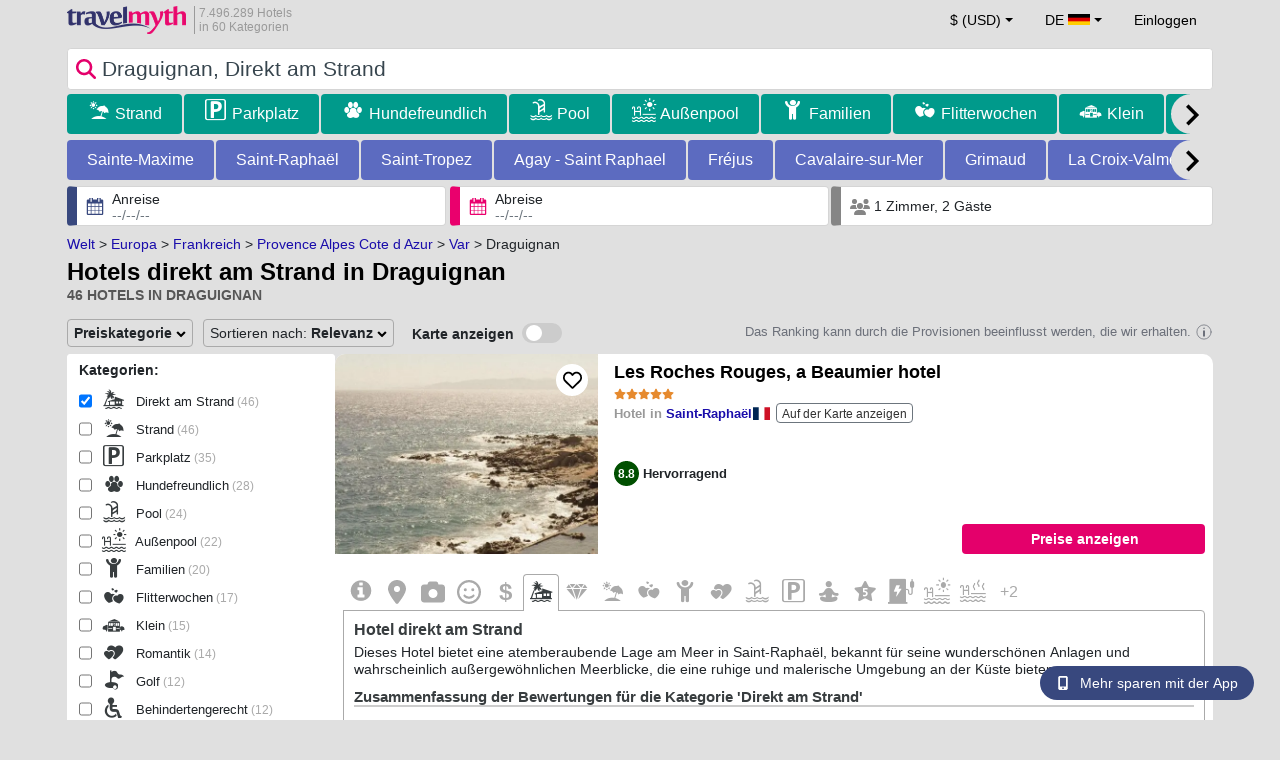

--- FILE ---
content_type: text/html; charset=UTF-8
request_url: https://www.travelmyth.de/draguignan-var/Hotels/Direkt_am_Strand
body_size: 48586
content:
<!DOCTYPE html>
<html lang="de-DE">

<head>
  <meta charset="utf-8">
  <title>Hotels direkt am Strand in Draguignan</title>
      <link rel="canonical" href="https://www.travelmyth.de/draguignan-var/Hotels/Direkt_am_Strand">
      <link rel="alternate" hreflang="en" href="https://www.travelmyth.com/Draguignan-Var/Hotels/beachfront" >
    <link rel="alternate" hreflang="en-gb" href="https://www.travelmyth.co.uk/Draguignan-Var/Hotels/beachfront" >
    <link rel="alternate" hreflang="en-ie" href="https://www.travelmyth.ie/Draguignan-Var/Hotels/beachfront" >
    <link rel="alternate" hreflang="el" href="https://www.travelmyth.gr/ντρογκινιαν/ξενοδοχεια/παραλιακα" >
    <link rel="alternate" hreflang="de" href="https://www.travelmyth.de/draguignan-var/Hotels/Direkt_am_Strand" >
    <link rel="alternate" hreflang="ja" href="https://www.travelmyth.jp/ドラギニャン-ヴァール県/ホテル/ビーチフロント" >
    <link rel="alternate" hreflang="ru" href="https://www.travelmyth.ru/драгиньян-вар/отели/пляжные" >
    <link rel="alternate" hreflang="fi" href="https://www.travelmyth.fi/Draguignan-Var/Hotellit/ranta_alueella" >
    <link rel="alternate" hreflang="fr" href="https://www.travelmyth.fr/draguignan-var/hotels/bord_de_mer" >
    <link rel="alternate" hreflang="es" href="https://www.travelmyth.es/Draguignan-Var/Hoteles/primera_línea_de_playa" >
    <link rel="alternate" hreflang="it" href="https://www.travelmyth.it/Draguignan-Varo/Hotel/fronte_mare" >
    <link rel="next" href="https://www.travelmyth.de/draguignan-var/Hotels/Direkt_am_Strand?page=2">
    <meta content="width=device-width, initial-scale=1.0" name="viewport">
  <meta name="description" content="Hotels direkt am Strand in Draguignan. Hotelempfehlungen von Travelmyth. Beste Hotels: Les Roches Rouges, a Beaumier hotel, Hotel la Ponche, Hôtel Le Bailli De Suffren, Hôtel La Plage, Mercure Saint Raphael Centre Plage, ...">
  <meta name="keywords" content="Direkt Am Strand,Hotels,Draguignan">
  <meta property="og:title" content="Hotels direkt am Strand in Draguignan">
  <meta property="og:type" content="website">
  <meta property="og:url" content="https://www.travelmyth.de/draguignan-var/Hotels/Direkt_am_Strand">
      <meta property="og:image" content="https://photos.travelmyth.com/hotels/480/79/m1-79966.jpg?crop=550,480&width=550" >
  <meta property="og:image:width" content="534">
  <meta property="og:image:height" content="280">
  <meta property="og:site_name" content="Travelmyth">
  <meta property="og:description" content="Hotels direkt am Strand in Draguignan. Hotelempfehlungen von Travelmyth. Beste Hotels: Les Roches Rouges, a Beaumier hotel, Hotel la Ponche, Hôtel Le Bailli De Suffren, Hôtel La Plage, Mercure Saint Raphael Centre Plage, ...">
  <link rel="preconnect" href="https://cdn.travelmyth.com">
  <link href="/css/bootstrap-5.2.3/bootstrap.min.css" rel="stylesheet">
  <link rel="stylesheet" href="https://cdn.travelmyth.com/fonts/font-awesome-4.7.0/css/font-awesome.min.css">
  <link rel="stylesheet" href="/css/styles.css?v=8b66eb11476e822da8feccf25687a05b">
  <link rel="apple-touch-icon-precomposed" sizes="144x144" href="https://cdn.travelmyth.com/assets/ico/apple-touch-icon-144-precomposed.png">
  <link rel="apple-touch-icon-precomposed" sizes="114x114" href="https://cdn.travelmyth.com/assets/ico/apple-touch-icon-114-precomposed.png">
  <link rel="apple-touch-icon-precomposed" sizes="72x72" href="https://cdn.travelmyth.com/assets/ico/apple-touch-icon-72-precomposed.png">
  <link rel="apple-touch-icon-precomposed" href="https://cdn.travelmyth.com/assets/ico/apple-touch-icon-57-precomposed.png">
  <link rel="shortcut icon" media="all" type="image/x-icon" href="https://cdn.travelmyth.com/assets/ico/favicon.ico">
  <link rel="icon" media="all" type="image/vnd.microsoft.icon" href="https://cdn.travelmyth.com/assets/ico/favicon.ico">
      <script type="application/ld+json">
      {"@context":"https://schema.org","@type":"ItemList","description":"Hotels direkt am Strand in Draguignan","itemListElement":[{"@type":"ListItem","position":"1","item":[{"@type":"Hotel","name":"Les Roches Rouges, a Beaumier hotel","image":"https://photos.travelmyth.com/hotels/480/10/m1-101640.jpg?crop=550,480&width=550","address":"90 Boulevard De La 36eme Division Texas, 83530, CHALLES LES EAUX","telephone":"+33479330104","url":"https://www.travelmyth.de/saint-raphaël/Hotels/les-roches-rouges-a-beaumier-hotel_tmid101640","latitude":"43.41685700","longitude":"6.83720100","starRating":[{"@type":"Rating","ratingValue":"5.0"}]}]},{"@type":"ListItem","position":"2","item":[{"@type":"Hotel","name":"Hotel la Ponche","image":"https://photos.travelmyth.com/hotels/480/79/m1-79966.jpg?crop=550,480&width=550","address":"5 rue des Remparts, 83990, PARIS","telephone":"+33494970253","url":"https://www.travelmyth.de/saint-tropez/Hotels/hotel-la-ponche_tmid79966","latitude":"43.27327400","longitude":"6.64092200","starRating":[{"@type":"Rating","ratingValue":"5.0"}]}]},{"@type":"ListItem","position":"3","item":[{"@type":"Hotel","name":"Hôtel Le Bailli De Suffren","image":"https://photos.travelmyth.com/hotels/480/23/233205-985907.jpg?crop=550,480&width=550","address":"Avenue Des Americains, 83820, RAYOL-CANADEL-SUR-MER","telephone":"+33498044700","url":"https://www.travelmyth.de/rayol-canadel-sur-mer/Hotels/hotel-le-bailli-de-suffren_tmid233205","latitude":"43.15720700","longitude":"6.46678400","starRating":[{"@type":"Rating","ratingValue":"4.0"}]}]},{"@type":"ListItem","position":"4","item":[{"@type":"Hotel","name":"Hôtel La Plage","image":"https://photos.travelmyth.com/hotels/480/18/m1-186774.jpg?crop=550,480&width=550","address":"36 avenue Du General Touzet Du Vigier, 83120, SAINTE MAXIME","telephone":"+33494961401","url":"https://www.travelmyth.de/sainte-maxime/Hotels/hotel-la-plage_tmid186774","latitude":"43.31764500","longitude":"6.66570200","starRating":[{"@type":"Rating","ratingValue":"3.0"}]}]},{"@type":"ListItem","position":"5","item":[{"@type":"Hotel","name":"Mercure Saint Raphael Centre Plage","image":"https://photos.travelmyth.com/hotels/480/47/m1-47047.jpg?crop=550,480&width=550","address":"Promenade Rene Coty, 83700, Issy-les-Moulineaux","telephone":"+33494838787","url":"https://www.travelmyth.de/saint-raphaël/Hotels/mercure-saint-raphael-centre-plage_tmid47047","latitude":"43.42198300","longitude":"6.76812300","starRating":[{"@type":"Rating","ratingValue":"4.0"}]}]},{"@type":"ListItem","position":"6","item":[{"@type":"Hotel","name":"La Villa Mauresque","image":"https://photos.travelmyth.com/hotels/480/12/m-121215.jpg?crop=550,480&width=550","address":"1792 Route De La Corniche, 83700, Saint-Raphael","telephone":"+33494830242","url":"https://www.travelmyth.de/saint-raphaël/Hotels/la-villa-mauresque_tmid121215","latitude":"43.41442400","longitude":"6.80306900","starRating":[{"@type":"Rating","ratingValue":"5.0"}]}]},{"@type":"ListItem","position":"7","item":[{"@type":"Hotel","name":"La Pinède Plage","image":"https://photos.travelmyth.com/hotels/480/37/375931-467528.jpg?crop=550,480&width=550","address":"Plage De Gigaro, 83420, LA CROIX VALMER","telephone":"+33494551616","url":"https://www.travelmyth.de/la-croix-valmer/Hotels/la-pinede-plage_tmid375931","latitude":"43.18674100","longitude":"6.58999200","starRating":[{"@type":"Rating","ratingValue":"4.0"}]}]},{"@type":"ListItem","position":"8","item":[{"@type":"Hotel","name":"Hôtel La Nartelle","image":"https://photos.travelmyth.com/hotels/480/24/m1-241870.jpg?crop=550,480&width=550","address":"48 avenue General Touzet du Vigier, 83120, SAINTE MAXIME","telephone":"+33494967310","url":"https://www.travelmyth.de/sainte-maxime/Hotels/hotel-la-nartelle_tmid241870","latitude":"43.31945600","longitude":"6.66445200","starRating":[{"@type":"Rating","ratingValue":"3.0"}]}]},{"@type":"ListItem","position":"9","item":[{"@type":"Hotel","name":"Hôtel Les Alizés","image":"https://photos.travelmyth.com/hotels/480/25/m1-251096.jpg?crop=550,480&width=550","address":"Promenade De La Mer, 83240, Cavalaire sur mer","telephone":"+33494640932","url":"https://www.travelmyth.de/cavalaire-sur-mer/Hotels/hotel-les-alizes_tmid251096","latitude":"43.17418000","longitude":"6.53328400","starRating":[{"@type":"Rating","ratingValue":"3.0"}]}]},{"@type":"ListItem","position":"10","item":[{"@type":"Hotel","name":"Logis Hotel Le Provencal (Hotel Le Provencal LogisHotels)","image":"https://photos.travelmyth.com/hotels/480/39/m1-39816.jpg?crop=550,480&width=550","address":"RD 559 - route de la corniche, 83380, ROQUEBRUNE-SUR-ARGENS","telephone":"+33494553233","url":"https://www.travelmyth.de/les-issambres/Hotels/logis-hotel-le-provencal-hotel-le-provencal-logishotels_tmid39816","latitude":"43.34174500","longitude":"6.69349800","starRating":[{"@type":"Rating","ratingValue":"3.0"}]}]},{"@type":"ListItem","position":"11","item":[{"@type":"Hotel","name":"Excelsior","image":"https://photos.travelmyth.com/hotels/480/16/m1-163774.jpg?crop=550,480&width=550","address":"193 Bd Felix Martin, 83700, SAINT-RAPHAEL","telephone":"+33494950242","url":"https://www.travelmyth.de/saint-raphaël/Hotels/excelsior_tmid163774","latitude":"43.42219700","longitude":"6.76729900","starRating":[{"@type":"Rating","ratingValue":"4.0"}]}]},{"@type":"ListItem","position":"12","item":[{"@type":"Hotel","name":"Résidence Agathos (un jardin sur la plage)","image":"https://photos.travelmyth.com/hotels/480/94/m1-941216.jpg?crop=550,480&width=550","address":"1510 bd de la Baumette, 83530, Agay - Saint Raphael","telephone":"+33494828638","url":"https://www.travelmyth.de/agay-saint-raphael/Hotels/residence-agathos-un-jardin-sur-la-plage_tmid941216","latitude":"43.42965600","longitude":"6.87110600","starRating":[{"@type":"Rating","ratingValue":"3.0"}]}]},{"@type":"ListItem","position":"13","item":[{"@type":"Hotel","name":"Résidence Robinson Standing Pieds dans l'eau","image":"https://photos.travelmyth.com/hotels/480/94/m1-940046.jpg?crop=550,480&width=550","address":"94 rue Louise-Marie Robinson, 83530, Agay - Saint Raphael","url":"https://www.travelmyth.de/agay-saint-raphael/Hotels/residence-robinson-standing-pieds-dans-l-eau_tmid940046","latitude":"43.41964500","longitude":"6.85731400","starRating":[{"@type":"Rating","ratingValue":"4.0"}]}]},{"@type":"ListItem","position":"14","item":[{"@type":"Hotel","name":"Hôtel et Appart Hôtel Les Flots Bleus","image":"https://photos.travelmyth.com/hotels/480/51/m1-519257.jpg?crop=550,480&width=550","address":"83 route saint Barthelemy   ANTHEOR, 83530, SAINT-RAPHAEL","telephone":"+33610989019","url":"https://www.travelmyth.de/agay-saint-raphael/Hotels/hotel-et-appart-hotel-les-flots-bleus_tmid519257","latitude":"43.43778200","longitude":"6.89311000","starRating":[{"@type":"Rating","ratingValue":"4.0"}]}]},{"@type":"ListItem","position":"15","item":[{"@type":"Hotel","name":"Van der Valk Hotel Saint-Aygulf","image":"https://photos.travelmyth.com/hotels/480/11/m-115985.jpg?crop=550,480&width=550","address":"20 rue d'Alsace, 83370, FREJUS","telephone":"+33494527484","url":"https://www.travelmyth.de/saint-aygulf/Hotels/van-der-valk-hotel-saint-aygulf_tmid115985","latitude":"43.39230500","longitude":"6.72769000","starRating":[{"@type":"Rating","ratingValue":"4.0"}]}]},{"@type":"ListItem","position":"16","item":[{"@type":"Hotel","name":"Mercure Thalasso & Spa Port Fréjus","image":"https://photos.travelmyth.com/hotels/480/25/m1-253448.jpg?crop=550,480&width=550","address":"Rue Des Forces Francaises Libres, 83600, Issy-les-Moulineaux","telephone":"+33494525500","url":"https://www.travelmyth.de/fréjus/Hotels/mercure-thalasso-spa-port-frejus_tmid253448","latitude":"43.42018700","longitude":"6.74652300","starRating":[{"@type":"Rating","ratingValue":"4.0"}]}]},{"@type":"ListItem","position":"17","item":[{"@type":"Hotel","name":"La Résidence du Bailli","image":"https://photos.travelmyth.com/hotels/480/89/m1-89218.jpg?crop=550,480&width=550","address":"Avenue des Americains, 83820, RAYOL-CANADEL-SUR-MER","telephone":"+33498044700","url":"https://www.travelmyth.de/rayol-canadel-sur-mer/Hotels/la-residence-du-bailli_tmid89218","latitude":"43.15684900","longitude":"6.47849200","starRating":[{"@type":"Rating","ratingValue":"4.0"}]}]},{"@type":"ListItem","position":"18","item":[{"@type":"Hotel","name":"Résidence Pierre & Vacances La Promenade des Bains","image":"https://photos.travelmyth.com/hotels/480/75/m1-75598.jpg?crop=550,480&width=550","address":"109, avenue des Chevrefeuilles, 83700, Paris CEDEX 19","telephone":"+33494957436","url":"https://www.travelmyth.de/saint-raphaël/Hotels/residence-pierre-vacances-la-promenade-des-bains_tmid75598","latitude":"43.42059500","longitude":"6.77077700","starRating":[{"@type":"Rating","ratingValue":"2.0"}]}]},{"@type":"ListItem","position":"19","item":[{"@type":"Hotel","name":"Hotel Martinengo","image":"https://photos.travelmyth.com/hotels/480/29/m1-298274.jpg?crop=550,480&width=550","address":"La Croisette, 34 bd Jean Moulin, 83120, Sainte-Maxime","telephone":"+33494550909","url":"https://www.travelmyth.de/sainte-maxime/Hotels/hotel-martinengo_tmid298274","latitude":"43.30391400","longitude":"6.62730400","starRating":[{"@type":"Rating","ratingValue":"0.0"}]}]},{"@type":"ListItem","position":"20","item":[{"@type":"Hotel","name":"Le Mouillage","image":"https://photos.travelmyth.com/hotels/480/37/m1-370522.jpg?crop=550,480&width=550","address":"79 avenue du General Leclerc, 83990, Saint-Tropez","telephone":"+33494975319","url":"https://www.travelmyth.de/saint-tropez/Hotels/le-mouillage_tmid370522","latitude":"43.26687200","longitude":"6.62880100","starRating":[{"@type":"Rating","ratingValue":"4.0"}]}]}]}    </script>
    <link rel="preconnect" href="https://photos.travelmyth.com">
    
<!-- Google Tag Manager -->
<script>
    window.dataLayer = window.dataLayer || [];

    function gtag() {
        dataLayer.push(arguments);
    }
            gtag('consent', 'default', {
            'ad_storage': 'denied',
            'ad_user_data': 'denied',
            'ad_personalization': 'denied',
            'analytics_storage': 'denied'
        });
    
        (function(w, d, s, l, i) {
            w[l] = w[l] || [];
            w[l].push({
                'gtm.start': new Date().getTime(),
                event: 'gtm.js'
            });
            var f = d.getElementsByTagName(s)[0],
                j = d.createElement(s),
                dl = l != 'dataLayer' ? '&l=' + l : '';
            j.async = true;
            j.src =
                'https://www.googletagmanager.com/gtm.js?id=' + i + dl;
            f.parentNode.insertBefore(j, f);
        })(window, document, 'script', 'dataLayer', 'GTM-K3TZCXV');
</script>

<!-- <script>

    $(document).ready(function() {
        // Code to run as soon as the DOM is ready
        openApp();
        // Additional code here
    });
    // openApp();
    function openApp() {
    // Attempt to open the app with a custom URL scheme
    window.location.href = 'travelmyth://';

    
    }

</script> -->
<!-- End Google Tag Manager --></head>

<body style='background-color:#E0E0E0;'>
    <nav class="navbar navbar-expand-md" >
  <div class="container-fluid" id="navbar_container" >
    <div id="burger_logo">
      <button class="btn navbar-toggler" type="button">
        <span class="openbtn">☰</span>
      </button>
              <a id="brand_desktop" class="brand show_desktop show_tablet" href="https://www.travelmyth.de/" title="Travelmyth™">
          <img src="/images/travelmyth-logo.png" alt="Travelmyht logo" width="100" height="24">
          <div class="logo_text">7.496.289 Hotels            <br>in 60 Kategorien          </div>
        </a>
        <a id="brand_mobile" class="brand show_mobile" href="https://www.travelmyth.de/" title="Travelmyth™">
          <img src="/images/travelmyth-logo.png" alt="Travelmyht logo" width="100" height="24">
        </a>
          </div>

    <ul class="navbar-nav main_navbar" id="expandnavbar">
              <li class="nav-item" id="currency_menu">
          <a class="nav-link dropdown-toggle" href="#" role="button" data-bs-toggle="modal" data-bs-target="#currencyModal" aria-expanded="false" id="nav_currencies">
            $ (USD)
          </a>
          <div class="modal fade" id="currencyModal" tabindex="-1" aria-labelledby="currencyModalLabel" aria-hidden="true">
            <div class="modal-dialog modal-dialog-centered modal-dialog-scrollable">
              <div class="modal-content">
                <div class="modal-header">
                  <span class="modal-title fs-5" id="currencyModalLabel">Währung auswählen</span>
                  <button type="button" class="btn-close" data-bs-dismiss="modal" aria-label="Close"></button>
                </div>
                <div class="modal-body">
                  <div class="popular_currencies">POPULÄRE</div><span data-currency_code="USD" type="button" class="btn process_url2 currency_symbol currency_content currency_selected">$ US-Dollar</span><span data-currency_code="EUR" type="button" class="btn process_url2 currency_symbol currency_content">€ Euro</span><span data-currency_code="GBP" type="button" class="btn process_url2 currency_symbol currency_content">£ Britisches Pfund Sterling</span><span data-currency_code="CNY" type="button" class="btn process_url2 currency_symbol currency_content">¥ Chinesischer Yuan</span><span data-currency_code="INR" type="button" class="btn process_url2 currency_symbol currency_content">₹ Indische Rupie</span><span data-currency_code="JPY" type="button" class="btn process_url2 currency_symbol currency_content">¥ Japanischer Yen</span><div class="popular_currencies">ALLE WECHSELKURSE</div><span data-currency_code="AED" type="button" class="btn process_url2 currency_symbol currency_content">AED VAE-Dirham</span><span data-currency_code="ALL" type="button" class="btn process_url2 currency_symbol currency_content">ALL Albanischer Lek</span><span data-currency_code="AMD" type="button" class="btn process_url2 currency_symbol currency_content">AMD Armenischer Dram</span><span data-currency_code="AOA" type="button" class="btn process_url2 currency_symbol currency_content">AOA Angolanischer Kwanza</span><span data-currency_code="ARS" type="button" class="btn process_url2 currency_symbol currency_content">ARS Argentinischer Peso</span><span data-currency_code="AUD" type="button" class="btn process_url2 currency_symbol currency_content">AUD Australischer Dollar</span><span data-currency_code="AZN" type="button" class="btn process_url2 currency_symbol currency_content">AZN Azerbaijani New Manats</span><span data-currency_code="BAM" type="button" class="btn process_url2 currency_symbol currency_content">BAM Bosnische Mark</span><span data-currency_code="BBD" type="button" class="btn process_url2 currency_symbol currency_content">BBD Barbados-Dollar</span><span data-currency_code="BDT" type="button" class="btn process_url2 currency_symbol currency_content">BDT Bangladeschische Taka</span><span data-currency_code="BGN" type="button" class="btn process_url2 currency_symbol currency_content">BGN Bulgarischer Lew</span><span data-currency_code="BHD" type="button" class="btn process_url2 currency_symbol currency_content">BHD Bahrain-Dinar</span><span data-currency_code="BND" type="button" class="btn process_url2 currency_symbol currency_content">BND Brunei-Dollar</span><span data-currency_code="BOB" type="button" class="btn process_url2 currency_symbol currency_content">BOB Bolivianischer Boliviano</span><span data-currency_code="BRL" type="button" class="btn process_url2 currency_symbol currency_content">BRL Brasilianischer Real</span><span data-currency_code="BTN" type="button" class="btn process_url2 currency_symbol currency_content">BTN Bhutanischer Ngultrum</span><span data-currency_code="BWP" type="button" class="btn process_url2 currency_symbol currency_content">BWP Botswanische Pula</span><span data-currency_code="BYN" type="button" class="btn process_url2 currency_symbol currency_content">BYN Weißrussischer Rubel</span><span data-currency_code="BZD" type="button" class="btn process_url2 currency_symbol currency_content">BZD Belize-Dollar</span><span data-currency_code="CAD" type="button" class="btn process_url2 currency_symbol currency_content">CAD Kanadischer Dollar</span><span data-currency_code="CDF" type="button" class="btn process_url2 currency_symbol currency_content">CDF Kongolesischer Franc</span><span data-currency_code="CLP" type="button" class="btn process_url2 currency_symbol currency_content">CLP Chilenischer Peso</span><span data-currency_code="CHF" type="button" class="btn process_url2 currency_symbol currency_content">CHF Schweizer Franken</span><span data-currency_code="CNY" type="button" class="btn process_url2 currency_symbol currency_content">CNY Chinesischer Yuan</span><span data-currency_code="COP" type="button" class="btn process_url2 currency_symbol currency_content">COP Kolumbianischer Peso</span><span data-currency_code="CRC" type="button" class="btn process_url2 currency_symbol currency_content">CRC Costa-Ricanischer Colón</span><span data-currency_code="CUP" type="button" class="btn process_url2 currency_symbol currency_content">CUP Kubanischer Peso</span><span data-currency_code="CVE" type="button" class="btn process_url2 currency_symbol currency_content">CVE Kap-Verde-Escudo</span><span data-currency_code="CZK" type="button" class="btn process_url2 currency_symbol currency_content">CZK Tschechische Krone</span><span data-currency_code="DJF" type="button" class="btn process_url2 currency_symbol currency_content">DJF Dschibuti-Franc</span><span data-currency_code="DKK" type="button" class="btn process_url2 currency_symbol currency_content">DKK Dänische Krone</span><span data-currency_code="DOP" type="button" class="btn process_url2 currency_symbol currency_content">DOP Dominikanischer Peso</span><span data-currency_code="DZD" type="button" class="btn process_url2 currency_symbol currency_content">DZD Algerischer Dinar</span><span data-currency_code="EGP" type="button" class="btn process_url2 currency_symbol currency_content">EGP Ägyptisches Pfund</span><span data-currency_code="ETB" type="button" class="btn process_url2 currency_symbol currency_content">ETB Äthiopischer Birr</span><span data-currency_code="EUR" type="button" class="btn process_url2 currency_symbol currency_content">EUR Euro</span><span data-currency_code="FJD" type="button" class="btn process_url2 currency_symbol currency_content">FJD Fidschi-Dollar</span><span data-currency_code="GBP" type="button" class="btn process_url2 currency_symbol currency_content">GBP Britisches Pfund Sterling</span><span data-currency_code="GEL" type="button" class="btn process_url2 currency_symbol currency_content">GEL Georgischer Lari</span><span data-currency_code="GHS" type="button" class="btn process_url2 currency_symbol currency_content">GHS Ghanaischer Cedi</span><span data-currency_code="GIP" type="button" class="btn process_url2 currency_symbol currency_content">GIP Gibraltar-Pfund</span><span data-currency_code="GTQ" type="button" class="btn process_url2 currency_symbol currency_content">GTQ Guatemaltekischer Quetzal</span><span data-currency_code="HKD" type="button" class="btn process_url2 currency_symbol currency_content">HKD Hongkong-Dollar</span><span data-currency_code="HNL" type="button" class="btn process_url2 currency_symbol currency_content">HNL Honduranische Lempira</span><span data-currency_code="HTG" type="button" class="btn process_url2 currency_symbol currency_content">HTG Haitianische Gourde</span><span data-currency_code="HUF" type="button" class="btn process_url2 currency_symbol currency_content">HUF Ungarischer Forint</span><span data-currency_code="IDR" type="button" class="btn process_url2 currency_symbol currency_content">IDR Indonesische Rupiah</span><span data-currency_code="ILS" type="button" class="btn process_url2 currency_symbol currency_content">ILS Israelischer Schekel</span><span data-currency_code="INR" type="button" class="btn process_url2 currency_symbol currency_content">INR Indische Rupie</span><span data-currency_code="IQD" type="button" class="btn process_url2 currency_symbol currency_content">IQD Irakischer Dinar</span><span data-currency_code="IRR" type="button" class="btn process_url2 currency_symbol currency_content">IRR Iranischer Rial</span><span data-currency_code="ISK" type="button" class="btn process_url2 currency_symbol currency_content">ISK Isländische Krone</span><span data-currency_code="JMD" type="button" class="btn process_url2 currency_symbol currency_content">JMD Jamaikanischer Dollar</span><span data-currency_code="JOD" type="button" class="btn process_url2 currency_symbol currency_content">JOD Jordanischer Dinar</span><span data-currency_code="JPY" type="button" class="btn process_url2 currency_symbol currency_content">JPY Japanischer Yen</span><span data-currency_code="KGS" type="button" class="btn process_url2 currency_symbol currency_content">KGS Kirgisistan-Som</span><span data-currency_code="KHR" type="button" class="btn process_url2 currency_symbol currency_content">KHR Kambodschanischer Riel</span><span data-currency_code="KRW" type="button" class="btn process_url2 currency_symbol currency_content">KRW Südkoreanischer Won</span><span data-currency_code="KWD" type="button" class="btn process_url2 currency_symbol currency_content">KWD Kuwait-Dinar</span><span data-currency_code="KZT" type="button" class="btn process_url2 currency_symbol currency_content">KZT Kasachischer Tenge</span><span data-currency_code="LAK" type="button" class="btn process_url2 currency_symbol currency_content">LAK Laotischer Kip</span><span data-currency_code="LBP" type="button" class="btn process_url2 currency_symbol currency_content">LBP Libanesisches Pfund</span><span data-currency_code="LKR" type="button" class="btn process_url2 currency_symbol currency_content">LKR Sri-Lankische Rupie</span><span data-currency_code="LYD" type="button" class="btn process_url2 currency_symbol currency_content">LYD Libyscher Dinar</span><span data-currency_code="MAD" type="button" class="btn process_url2 currency_symbol currency_content">MAD Marokkanischer Dirham</span><span data-currency_code="MDL" type="button" class="btn process_url2 currency_symbol currency_content">MDL Moldauischer Leu</span><span data-currency_code="MGA" type="button" class="btn process_url2 currency_symbol currency_content">MGA Madagassischer Ariary</span><span data-currency_code="MKD" type="button" class="btn process_url2 currency_symbol currency_content">MKD Nordmazedonischer Denar</span><span data-currency_code="MMK" type="button" class="btn process_url2 currency_symbol currency_content">MMK Myanmarischer Kyat</span><span data-currency_code="MOP" type="button" class="btn process_url2 currency_symbol currency_content">MOP Macau-Pataca</span><span data-currency_code="MUR" type="button" class="btn process_url2 currency_symbol currency_content">MUR Mauritius-Rupie</span><span data-currency_code="MVR" type="button" class="btn process_url2 currency_symbol currency_content">MVR Maledivische Rupie</span><span data-currency_code="MXN" type="button" class="btn process_url2 currency_symbol currency_content">MXN Mexikanischer Peso</span><span data-currency_code="MYR" type="button" class="btn process_url2 currency_symbol currency_content">MYR Malaysischer Ringgit</span><span data-currency_code="MZN" type="button" class="btn process_url2 currency_symbol currency_content">MZN Mosambikanischer Metical</span><span data-currency_code="NAD" type="button" class="btn process_url2 currency_symbol currency_content">NAD Namibia-Dollar</span><span data-currency_code="NGN" type="button" class="btn process_url2 currency_symbol currency_content">NGN Nigerianische Naira</span><span data-currency_code="NIO" type="button" class="btn process_url2 currency_symbol currency_content">NIO Nicaraguanische Córdoba</span><span data-currency_code="NOK" type="button" class="btn process_url2 currency_symbol currency_content">NOK Norwegische Krone</span><span data-currency_code="NPR" type="button" class="btn process_url2 currency_symbol currency_content">NPR Nepalesische Rupie</span><span data-currency_code="NZD" type="button" class="btn process_url2 currency_symbol currency_content">NZD Neuseeland-Dollar</span><span data-currency_code="OMR" type="button" class="btn process_url2 currency_symbol currency_content">OMR Omanischer Rial</span><span data-currency_code="PAB" type="button" class="btn process_url2 currency_symbol currency_content">PAB Panamaischer Balboa</span><span data-currency_code="PEN" type="button" class="btn process_url2 currency_symbol currency_content">PEN Peruanischer Sol</span><span data-currency_code="PKR" type="button" class="btn process_url2 currency_symbol currency_content">PKR Pakistanische Rupie</span><span data-currency_code="PLN" type="button" class="btn process_url2 currency_symbol currency_content">PLN Polnischer Złoty</span><span data-currency_code="PYG" type="button" class="btn process_url2 currency_symbol currency_content">PYG Paraguayischer Guaraní</span><span data-currency_code="QAR" type="button" class="btn process_url2 currency_symbol currency_content">QAR Katar-Riyal</span><span data-currency_code="RON" type="button" class="btn process_url2 currency_symbol currency_content">RON Rumänischer Leu</span><span data-currency_code="RSD" type="button" class="btn process_url2 currency_symbol currency_content">RSD Serbischer Dinar</span><span data-currency_code="RUB" type="button" class="btn process_url2 currency_symbol currency_content">RUB Russischer Rubel</span><span data-currency_code="RWF" type="button" class="btn process_url2 currency_symbol currency_content">RWF Ruanda-Franc</span><span data-currency_code="SAR" type="button" class="btn process_url2 currency_symbol currency_content">SAR Saudi-Arabischer Riyal</span><span data-currency_code="SCR" type="button" class="btn process_url2 currency_symbol currency_content">SCR Seychellen-Rupie</span><span data-currency_code="SEK" type="button" class="btn process_url2 currency_symbol currency_content">SEK Schwedische Krone</span><span data-currency_code="SGD" type="button" class="btn process_url2 currency_symbol currency_content">SGD Singapur-Dollar</span><span data-currency_code="SVC" type="button" class="btn process_url2 currency_symbol currency_content">SVC Salvadorianischer Colón</span><span data-currency_code="THB" type="button" class="btn process_url2 currency_symbol currency_content">THB Thailändischer Baht</span><span data-currency_code="TND" type="button" class="btn process_url2 currency_symbol currency_content">TND Tunesischer Dinar</span><span data-currency_code="TRY" type="button" class="btn process_url2 currency_symbol currency_content">TRY Türkische Lira</span><span data-currency_code="TTD" type="button" class="btn process_url2 currency_symbol currency_content">TTD Trinidad- und Tobago-Dollar</span><span data-currency_code="TWD" type="button" class="btn process_url2 currency_symbol currency_content">TWD Neuer Taiwan-Dollar</span><span data-currency_code="TZS" type="button" class="btn process_url2 currency_symbol currency_content">TZS Tansania-Schilling</span><span data-currency_code="UAH" type="button" class="btn process_url2 currency_symbol currency_content">UAH Ukrainische Hrywnja</span><span data-currency_code="UGX" type="button" class="btn process_url2 currency_symbol currency_content">UGX Uganda-Schilling</span><span data-currency_code="USD" type="button" class="btn process_url2 currency_symbol currency_content currency_selected">USD US-Dollar</span><span data-currency_code="UZS" type="button" class="btn process_url2 currency_symbol currency_content">UZS Usbekischer Soʻm</span><span data-currency_code="VEF" type="button" class="btn process_url2 currency_symbol currency_content">VEF Venezolanischer Bolívar</span><span data-currency_code="VND" type="button" class="btn process_url2 currency_symbol currency_content">VND Vietnamesischer Dong</span><span data-currency_code="XAF" type="button" class="btn process_url2 currency_symbol currency_content">XAF Zentralafrikanischer CFA-Franc</span><span data-currency_code="XOF" type="button" class="btn process_url2 currency_symbol currency_content">XOF Westafrikanischer CFA-Franc</span><span data-currency_code="XPF" type="button" class="btn process_url2 currency_symbol currency_content">XPF CFP-Franc</span><span data-currency_code="YER" type="button" class="btn process_url2 currency_symbol currency_content">YER Jemenitischer Rial</span><span data-currency_code="ZAR" type="button" class="btn process_url2 currency_symbol currency_content">ZAR Südafrikanischer Rand</span><span data-currency_code="ZMW" type="button" class="btn process_url2 currency_symbol currency_content">ZMW Sambischer Kwacha</span>                </div>
              </div>
            </div>
          </div>
        </li>
      <li class="nav-item dropdown" id="flags_menu">
    <a class="nav-link dropdown-toggle" href="#" data-bs-toggle="dropdown" id="navLogin"><span id="flag_text">DE&nbsp;</span><span id="current_flag"><svg xmlns='https://www.w3.org/2000/svg' class='flag_image' width='22' height='12'><path d='M0 0h22v11H0z' fill='rgb(0%,0%,0%)'/><path d='M0 3.668h22V11H0zm0 0' fill='rgb(86.666667%,0%,0%)'/><path d='M0 7.332h22V11H0zm0 0' fill='rgb(100%,80.784314%,0%)'/></svg></span></a>
    <ul class="dropdown-menu dropdown-menu-end"><li class="dropdown-item flag_content region_box_outer">
      <div class="flag_img">
        <svg xmlns='https://www.w3.org/2000/svg' class='flag_image' viewBox='0 0 60 30' width='22' height='12'><clipPath id='A'><path d='M0 0v30h60V0z'/></clipPath><clipPath id='B'><path d='M30 15h30v15zv15H0zH0V0zV0h30z'/></clipPath><g clip-path='url(#A)'><path d='M0 0v30h60V0z' fill='#012169'/><path d='M0 0l60 30m0-30L0 30' stroke='#fff' stroke-width='6'/><path d='M0 0l60 30m0-30L0 30' clip-path='url(#B)' stroke='#c8102e' stroke-width='4'/><path d='M30 0v30M0 15h60' stroke='#fff' stroke-width='10'/><path d='M30 0v30M0 15h60' stroke='#c8102e' stroke-width='6'/></g></svg>&nbsp;<a id="uk" href="https://www.travelmyth.co.uk/Draguignan-Var/Hotels/beachfront" title="Draguignan Var Hotels beachfront" class="nav_hover flag_name dropdown-item">English</a>
      </div>
      <div class="flag_short">
        UK
      </div>
    </li><li class="dropdown-item flag_content region_box_outer">
      <div class="flag_img">
        <svg xmlns='https://www.w3.org/2000/svg' class='flag_image' width='22' height='12' viewBox='0 0 7410 3900'><path fill='#b22234' d='M0 0h7410v3900H0z'/><path d='M0,450H7410m0,600H0m0,600H7410m0,600H0m0,600H7410m0,600H0' stroke='#fff' stroke-width='300'/><path fill='#3c3b6e' d='M0 0h2964v2100H0z'/></svg>&nbsp;<a id="us" href="https://www.travelmyth.com/Draguignan-Var/Hotels/beachfront" title="Draguignan Var Hotels beachfront" class="nav_hover flag_name dropdown-item">English</a>
      </div>
      <div class="flag_short">
        US
      </div>
    </li><li class="dropdown-item flag_content region_box_outer">
      <div class="flag_img">
        <svg xmlns='https://www.w3.org/2000/svg' class='flag_image' width='22' height='12'><path d='M0 0h22v11H0z' fill='rgb(8.627451%,60.784314%,38.431373%)'/><path d='M7.332 0H22v11H7.332zm0 0' fill='rgb(100%,100%,100%)'/><path d='M14.668 0H22v11h-7.332zm0 0' fill='rgb(100%,53.333333%,24.313725%)'/></svg>&nbsp;<a id="ie" href="https://www.travelmyth.ie/Draguignan-Var/Hotels/beachfront" title="Draguignan Var Hotels beachfront" class="nav_hover flag_name dropdown-item">English</a>
      </div>
      <div class="flag_short">
        IE
      </div>
    </li><li class="dropdown-item flag_content region_box_outer">
      <div class="flag_img">
        <svg width='22' height='12' xmlns='http://www.w3.org/2000/svg'><rect width='22' height='4' y='0' fill='#c60b1e'/><rect width='22' height='4' y='4' fill='#ffc400'/><rect width='22' height='4' y='8' fill='#c60b1e'/></svg>&nbsp;<a id="es" href="https://www.travelmyth.es/Draguignan-Var/Hoteles/primera_línea_de_playa" title="Draguignan Var Hoteles primera línea de playa" class="nav_hover flag_name dropdown-item">Español</a>
      </div>
      <div class="flag_short">
        ES
      </div>
    </li><li class="dropdown-item flag_content region_box_outer">
      <div class="flag_img">
        <svg xmlns='https://www.w3.org/2000/svg' class='flag_image' width='21' height='12'><rect width='22' height='11' fill='#ED2939'/><rect width='14' height='11' fill='#fff'/><rect width='7' height='11' fill='#002395'/></svg>&nbsp;<a id="fr" href="https://www.travelmyth.fr/draguignan-var/hotels/bord_de_mer" title="draguignan var hotels bord de mer" class="nav_hover flag_name dropdown-item">Français</a>
      </div>
      <div class="flag_short">
        FR
      </div>
    </li><li class="dropdown-item flag_content region_box_outer">
      <div class="flag_img">
        <svg xmlns='https://www.w3.org/2000/svg' class='flag_image' width='21' height='12'><rect width='22' height='11' fill='#CE2B37'/><rect width='14' height='11' fill='#fff'/><rect width='7' height='11' fill='#009246'/></svg>&nbsp;<a id="it" href="https://www.travelmyth.it/Draguignan-Varo/Hotel/fronte_mare" title="Draguignan Varo Hotel fronte mare" class="nav_hover flag_name dropdown-item">Italiano</a>
      </div>
      <div class="flag_short">
        IT
      </div>
    </li><li class="dropdown-item flag_content region_box_outer">
      <div class="flag_img">
        <svg xmlns='https://www.w3.org/2000/svg' class='flag_image' width='22' height='12'><path d='M0 0h22v11H0z' fill='rgb(100%,100%,100%)'/><path d='M15.398 5.5c0 1.824-1.969 3.301-4.398 3.301S6.602 7.324 6.602 5.5 8.57 2.199 11 2.199s4.398 1.477 4.398 3.301zm0 0' fill='rgb(73.72549%,0%,17.647059%)'/></svg>&nbsp;<a id="jp" href="https://www.travelmyth.jp/ドラギニャン-ヴァール県/ホテル/ビーチフロント" title="ドラギニャン ヴァール県 ホテル ビーチフロント" class="nav_hover flag_name dropdown-item">日本語</a>
      </div>
      <div class="flag_short">
        JP
      </div>
    </li><li class="dropdown-item flag_content region_box_outer">
      <div class="flag_img">
        <svg xmlns='https://www.w3.org/2000/svg' class='flag_image' width='22' height='12' viewBox='0 0 27 18'><path fill='#0d5eaf' d='M0 0h27v18H0z'/><path fill='none' stroke-width='2' stroke='#fff' d='M5 0v11M0 5h10m0-2h17M10 7h17M0 11h27M0 15h27'/></svg>&nbsp;<a id="gr" href="https://www.travelmyth.gr/ντρογκινιαν/ξενοδοχεια/παραλιακα" title="ντρογκινιαν ξενοδοχεια παραλιακα" class="nav_hover flag_name dropdown-item">Ελληνικά</a>
      </div>
      <div class="flag_short">
        GR
      </div>
    </li><li class="dropdown-item flag_content region_box_outer">
      <div class="flag_img">
        <svg xmlns='https://www.w3.org/2000/svg' class='flag_image' width='22' height='12'><rect width='22' height='11' fill='#fff'/><rect width='22' height='3' y='4' fill='#002F6C'/><rect width='3' height='11' x='5' fill='#002F6C'/></svg>&nbsp;<a id="fi" href="https://www.travelmyth.fi/Draguignan-Var/Hotellit/ranta_alueella" title="Draguignan Var Hotellit ranta alueella" class="nav_hover flag_name dropdown-item">Suomi</a>
      </div>
      <div class="flag_short">
        FI
      </div>
    </li></ul>
  </li>        <li class="nav-item" id="login_menu"><span class="nav-link" id="signin" style="cursor: pointer;">Einloggen</span></li>
          </ul>
  </div>
</nav>  <div class="navbar navbar-default secondnavbar" id="navbar2">
    <div class="navbar-inner2">
      <div id="searchBox" class="container">
        <div id="filter_bar_div">
          <div style="position:relative;">
            <div id="border_div1">
              <svg xmlns="http://www.w3.org/2000/svg" viewBox="0 0 512 512" style="padding:6px 4px 0px 4px;pointer-events:none;color:#E4006B;width:28px;height:28px;position:absolute;left:5px;top:4px;fill:currentColor;"><path d="M416 208c0 45.9-14.9 88.3-40 122.7L502.6 457.4c12.5 12.5 12.5 32.8 0 45.3s-32.8 12.5-45.3 0L330.7 376c-34.4 25.2-76.8 40-122.7 40C93.1 416 0 322.9 0 208S93.1 0 208 0S416 93.1 416 208zM208 352a144 144 0 1 0 0-288 144 144 0 1 0 0 288z"/></svg>
              <input placeholder="" id="going_to_places" type="search" value="" style="background-color:white;border:0;border-radius: 4px;height:40px;line-height:20px;padding-left:34px;font-size:21px;color:#37454E;width:100%;">
              <div class="loader-line" style="width:100%;position:absolute;bottom:0px;"></div>
            </div>
            <div id="hotel_collections" style="width:100%;background-color:white;display:none;margin-left:0px;padding-top:4px;padding-left:10px;padding-right:10px;padding-bottom:10px;text-align:left;z-index:100000;border-top:1px solid #AAA;border-left:1px solid #AAA;border-right:1px solid #AAA;border-bottom:1px solid #AAA;overflow-y:hidden;overflow-x:hidden;height:auto;position:absolute;white-space: pre-wrap;"></div>
          </div>
        </div>
      </div>
    </div>

    <div class="container" id="main_content_container">
              <div id="collectionsBar">
          <div id="filter_categories_mobile" class="collections_slider show_mobile_boxes">
                            <div class="region_box_outer collections_buttons number-of-results-2" data-col="beach_collection">
                  <span class="icon-beach_collection icons green-bar-icons"></span>&nbsp;<a href="https://www.travelmyth.de/draguignan-var/Hotels/Strand-Direkt_am_Strand" title="Draguignan direkt am strand strand Hotels">Strand</a>
                </div>
                            <div class="region_box_outer collections_buttons number-of-results-2" data-col="parking_collection">
                  <span class="icon-parking_collection icons green-bar-icons"></span>&nbsp;<a href="https://www.travelmyth.de/draguignan-var/Hotels/Parkplatz-Direkt_am_Strand" title="Draguignan direkt am strand parkplatz Hotels">Parkplatz</a>
                </div>
                            <div class="region_box_outer collections_buttons number-of-results-2" data-col="dog_friendly_collection">
                  <span class="icon-dog_friendly_collection icons green-bar-icons"></span>&nbsp;<a href="https://www.travelmyth.de/draguignan-var/Hotels/Mit_Hund-Direkt_am_Strand" title="Draguignan direkt am strand hundefreundlich Hotels">Hundefreundlich</a>
                </div>
                            <div class="region_box_outer collections_buttons number-of-results-2" data-col="pool_collection">
                  <span class="icon-pool_collection icons green-bar-icons"></span>&nbsp;<a href="https://www.travelmyth.de/draguignan-var/Hotels/Pool-Direkt_am_Strand" title="Draguignan direkt am strand pool Hotels">Pool</a>
                </div>
                            <div class="region_box_outer collections_buttons number-of-results-2" data-col="outdoor_pool_collection">
                  <span class="icon-outdoor_pool_collection icons green-bar-icons"></span>&nbsp;<a href="https://www.travelmyth.de/draguignan-var/Hotels/Außenpool-Direkt_am_Strand" title="Draguignan direkt am strand außenpool Hotels">Außenpool</a>
                </div>
                            <div class="region_box_outer collections_buttons number-of-results-2" data-col="family_collection">
                  <span class="icon-family_collection icons green-bar-icons"></span>&nbsp;<a href="https://www.travelmyth.de/draguignan-var/Hotels/Familienhotel-Direkt_am_Strand" title="Draguignan direkt am strand familien Hotels">Familien</a>
                </div>
                            <div class="region_box_outer collections_buttons number-of-results-2" data-col="honeymoon_collection">
                  <span class="icon-honeymoon_collection icons green-bar-icons"></span>&nbsp;<a href="https://www.travelmyth.de/draguignan-var/Hotels/Flitterwochen-Direkt_am_Strand" title="Draguignan direkt am strand flitterwochen Hotels">Flitterwochen</a>
                </div>
                            <div class="region_box_outer collections_buttons number-of-results-2" data-col="small_collection">
                  <span class="icon-small_collection icons green-bar-icons"></span>&nbsp;<a href="https://www.travelmyth.de/draguignan-var/Hotels/Kleine-Direkt_am_Strand" title="Draguignan direkt am strand klein Hotels">Klein</a>
                </div>
                            <div class="region_box_outer collections_buttons number-of-results-2" data-col="romantic_collection">
                  <span class="icon-romantic_collection icons green-bar-icons"></span>&nbsp;<a href="https://www.travelmyth.de/draguignan-var/Hotels/Romantik-Direkt_am_Strand" title="Draguignan direkt am strand romantik Hotels">Romantik</a>
                </div>
                            <div class="region_box_outer collections_buttons number-of-results-2" data-col="golf_collection">
                  <span class="icon-golf_collection icons green-bar-icons"></span>&nbsp;<a href="https://www.travelmyth.de/draguignan-var/Hotels/Golfhotels-Direkt_am_Strand" title="Draguignan direkt am strand golf Hotels">Golf</a>
                </div>
                            <div class="region_box_outer collections_buttons number-of-results-2" data-col="accessible_collection">
                  <span class="icon-accessible_collection icons green-bar-icons"></span>&nbsp;<a href="https://www.travelmyth.de/draguignan-var/Hotels/Behindertengerechte-Direkt_am_Strand" title="Draguignan direkt am strand behindertengerecht Hotels">Behindertengerecht</a>
                </div>
                            <div class="region_box_outer collections_buttons number-of-results-2" data-col="luxury_collection">
                  <span class="icon-luxury_collection icons green-bar-icons"></span>&nbsp;<a href="https://www.travelmyth.de/draguignan-var/Hotels/Luxushotel-Direkt_am_Strand" title="Draguignan direkt am strand luxus Hotels">Luxus</a>
                </div>
                            <div class="region_box_outer collections_buttons number-of-results-2" data-col="four_star_collection">
                  <span class="icon-four_star_collection icons green-bar-icons"></span>&nbsp;<a href="https://www.travelmyth.de/draguignan-var/Hotels/4_Sterne-Direkt_am_Strand" title="Draguignan direkt am strand 4-sterne Hotels">4-Sterne</a>
                </div>
                            <div class="region_box_outer collections_buttons number-of-results-2" data-col="business_collection">
                  <span class="icon-business_collection icons green-bar-icons"></span>&nbsp;<a href="https://www.travelmyth.de/draguignan-var/Hotels/Businesshotels-Direkt_am_Strand" title="Draguignan direkt am strand business Hotels">Business</a>
                </div>
                            <div class="region_box_outer collections_buttons number-of-results-2" data-col="three_star_collection">
                  <span class="icon-three_star_collection icons green-bar-icons"></span>&nbsp;<a href="https://www.travelmyth.de/draguignan-var/Hotels/3_Sterne-Direkt_am_Strand" title="Draguignan direkt am strand 3-sterne Hotels">3-Sterne</a>
                </div>
                            <div class="region_box_outer collections_buttons number-of-results-2" data-col="heated_pool_collection">
                  <span class="icon-heated_pool_collection icons green-bar-icons"></span>&nbsp;<a href="https://www.travelmyth.de/draguignan-var/Hotels/Beheizter_Pool-Direkt_am_Strand" title="Draguignan direkt am strand beheizter pool Hotels">Beheizter Pool</a>
                </div>
                            <div class="region_box_outer collections_buttons number-of-results-2" data-col="free_wifi_collection">
                  <span class="icon-free_wifi_collection icons green-bar-icons"></span>&nbsp;<a href="https://www.travelmyth.de/draguignan-var/Hotels/Kostenfreies_WLAN-Direkt_am_Strand" title="Draguignan direkt am strand kostenfreies wlan Hotels">Kostenfreies WLAN</a>
                </div>
                            <div class="region_box_outer collections_buttons number-of-results-2" data-col="ev_charging_collection">
                  <span class="icon-ev_charging_collection icons green-bar-icons"></span>&nbsp;<a href="https://www.travelmyth.de/draguignan-var/Hotels/E_Auto_Ladestation-Direkt_am_Strand" title="Draguignan direkt am strand e auto ladestation Hotels">E Auto Ladestation</a>
                </div>
                            <div class="region_box_outer collections_buttons number-of-results-2" data-col="tennis_collection">
                  <span class="icon-tennis_collection icons green-bar-icons"></span>&nbsp;<a href="https://www.travelmyth.de/draguignan-var/Hotels/Tennishotels-Direkt_am_Strand" title="Draguignan direkt am strand tennis Hotels">Tennis</a>
                </div>
                            <div class="region_box_outer collections_buttons number-of-results-2" data-col="spa_collection">
                  <span class="icon-spa_collection icons green-bar-icons"></span>&nbsp;<a href="https://www.travelmyth.de/draguignan-var/Hotels/Wellnesshotel-Direkt_am_Strand" title="Draguignan direkt am strand wellness Hotels">Wellness</a>
                </div>
                            <div class="region_box_outer collections_buttons number-of-results-2" data-col="boutique_collection">
                  <span class="icon-boutique_collection icons green-bar-icons"></span>&nbsp;<a href="https://www.travelmyth.de/draguignan-var/Hotels/Boutique-Direkt_am_Strand" title="Draguignan direkt am strand boutique-stil Hotels">Boutique-Stil</a>
                </div>
                            <div class="region_box_outer collections_buttons number-of-results-2" data-col="panoramic_view_pool_collection">
                  <span class="icon-panoramic_view_pool_collection icons green-bar-icons"></span>&nbsp;<a href="https://www.travelmyth.de/draguignan-var/Hotels/Panorama_Pool-Direkt_am_Strand" title="Draguignan direkt am strand panorama-pool Hotels">Panorama-Pool</a>
                </div>
                            <div class="region_box_outer collections_buttons number-of-results-2" data-col="yoga_collection">
                  <span class="icon-yoga_collection icons green-bar-icons"></span>&nbsp;<a href="https://www.travelmyth.de/draguignan-var/Hotels/Yoga-Direkt_am_Strand" title="Draguignan direkt am strand yoga Hotels">Yoga</a>
                </div>
                            <div class="region_box_outer collections_buttons number-of-results-2" data-col="five_star_collection">
                  <span class="icon-five_star_collection icons green-bar-icons"></span>&nbsp;<a href="https://www.travelmyth.de/draguignan-var/Hotels/5_Sterne-Direkt_am_Strand" title="Draguignan direkt am strand 5-sterne Hotels">5-Sterne</a>
                </div>
                            <div class="region_box_outer collections_buttons number-of-results-2" data-col="eco_friendly_collection">
                  <span class="icon-eco_friendly_collection icons green-bar-icons"></span>&nbsp;<a href="https://www.travelmyth.de/draguignan-var/Hotels/Nachhaltige-Direkt_am_Strand" title="Draguignan direkt am strand nachhaltigkeitspraktiken Hotels">Nachhaltigkeitspraktiken</a>
                </div>
                            <div class="region_box_outer collections_buttons number-of-results-2" data-col="infinity_pool_collection">
                  <span class="icon-infinity_pool_collection icons green-bar-icons"></span>&nbsp;<a href="https://www.travelmyth.de/draguignan-var/Hotels/Infinity_Pool-Direkt_am_Strand" title="Draguignan direkt am strand infinity pool Hotels">Infinity Pool</a>
                </div>
                            <div class="region_box_outer collections_buttons number-of-results-2" data-col="private_pool_collection">
                  <span class="icon-private_pool_collection icons green-bar-icons"></span>&nbsp;<a href="https://www.travelmyth.de/draguignan-var/Hotels/Privatpool-Direkt_am_Strand" title="Draguignan direkt am strand privatpool Hotels">Privatpool</a>
                </div>
                            <div class="region_box_outer collections_buttons number-of-results-2" data-col="jacuzzi_hot_tub_collection">
                  <span class="icon-jacuzzi_hot_tub_collection icons green-bar-icons"></span>&nbsp;<a href="https://www.travelmyth.de/draguignan-var/Hotels/Whirlpool_im_Zimmer-Direkt_am_Strand" title="Draguignan direkt am strand whirlpool im zimmer Hotels">Whirlpool im Zimmer</a>
                </div>
                            <div class="region_box_outer collections_buttons number-of-results-2" data-col="adult_only_collection">
                  <span class="icon-adult_only_collection icons green-bar-icons"></span>&nbsp;<a href="https://www.travelmyth.de/draguignan-var/Hotels/Erwachsenenhotel-Direkt_am_Strand" title="Draguignan direkt am strand erwachsene Hotels">Erwachsene</a>
                </div>
                            <div class="region_box_outer collections_buttons number-of-results-2" data-col="gym_collection">
                  <span class="icon-gym_collection icons green-bar-icons"></span>&nbsp;<a href="https://www.travelmyth.de/draguignan-var/Hotels/Fitnessstudio-Direkt_am_Strand" title="Draguignan direkt am strand fitnessstudio Hotels">Fitnessstudio</a>
                </div>
                            <div class="region_box_outer collections_buttons number-of-results-2" data-col="children_pool_collection">
                  <span class="icon-children_pool_collection icons green-bar-icons"></span>&nbsp;<a href="https://www.travelmyth.de/draguignan-var/Hotels/Kinderpool-Direkt_am_Strand" title="Draguignan direkt am strand kinderpool Hotels">Kinderpool</a>
                </div>
                            <div class="region_box_outer collections_buttons number-of-results-2" data-col="cheap_collection">
                  <span class="icon-cheap_collection icons green-bar-icons"></span>&nbsp;<a href="https://www.travelmyth.de/draguignan-var/Hotels/Günstige-Direkt_am_Strand" title="Draguignan direkt am strand günstig Hotels">Günstig</a>
                </div>
                            <div class="region_box_outer collections_buttons number-of-results-2" data-col="nightlife_collection">
                  <span class="icon-nightlife_collection icons green-bar-icons"></span>&nbsp;<a href="https://www.travelmyth.de/draguignan-var/Hotels/Nachtleben-Direkt_am_Strand" title="Draguignan direkt am strand nachtleben Hotels">Nachtleben</a>
                </div>
                            <div class="region_box_outer collections_buttons number-of-results-2" data-col="indoor_pool_collection">
                  <span class="icon-indoor_pool_collection icons green-bar-icons"></span>&nbsp;<a href="https://www.travelmyth.de/draguignan-var/Hotels/Hallenbad-Direkt_am_Strand" title="Draguignan direkt am strand hallenbad Hotels">Hallenbad</a>
                </div>
                            <div class="region_box_outer collections_buttons number-of-results-2" data-col="pool_lap_lanes_collection">
                  <span class="icon-pool_lap_lanes_collection icons green-bar-icons"></span>&nbsp;<a href="https://www.travelmyth.de/draguignan-var/Hotels/Schwimmbahnen-Direkt_am_Strand" title="Draguignan direkt am strand schwimmbahnen Hotels">Schwimmbahnen</a>
                </div>
                            <div class="region_box_outer collections_buttons number-of-results-2" data-col="dogs_stay_free_collection">
                  <span class="icon-dogs_stay_free_collection icons green-bar-icons"></span>&nbsp;<a href="https://www.travelmyth.de/draguignan-var/Hotels/Kostenfreier_Hundeaufenthalt-Direkt_am_Strand" title="Draguignan direkt am strand kostenfreier hundeaufenthalt Hotels">Kostenfreier Hundeaufenthalt</a>
                </div>
                            <div class="region_box_outer collections_buttons number-of-results-2" data-col="vineyard_collection">
                  <span class="icon-vineyard_collection icons green-bar-icons"></span>&nbsp;<a href="https://www.travelmyth.de/draguignan-var/Hotels/Weinberge-Direkt_am_Strand" title="Draguignan direkt am strand weinberge Hotels">Weinberge</a>
                </div>
                            <div class="region_box_outer collections_buttons number-of-results-2" data-col="historic_collection">
                  <span class="icon-historic_collection icons green-bar-icons"></span>&nbsp;<a href="https://www.travelmyth.de/draguignan-var/Hotels/Historisch-Direkt_am_Strand" title="Draguignan direkt am strand historisch Hotels">Historisch</a>
                </div>
                      </div>
          <div id="scrollCollectionsLeft"><svg viewBox="0 0 24 24" focusable="false" style="transform:scaleX(-1);">
              <path d="M0 0h24v24H0z" fill="none"></path>
              <path d="M8.59,16.59L13.17,12L8.59,7.41L10,6l6,6l-6,6L8.59,16.59z"></path>
            </svg></div>
          <div id="scrollCollectionsRight"><svg viewBox="0 0 24 24" focusable="false">
              <path d="M0 0h24v24H0z" fill="none"></path>
              <path d="M8.59,16.59L13.17,12L8.59,7.41L10,6l6,6l-6,6L8.59,16.59z"></path>
            </svg></div>
        </div>
      


              <div id="regionsBar">
          <div class="regions_slider show_mobile_boxes" id="filter_continents_mobile">
                          <div class="region_box_outer regions_buttons number-of-results-2">
                <a href="https://www.travelmyth.de/sainte-maxime/Hotels/Direkt_am_Strand" title="Sainte-Maxime direkt am strand Hotels">Sainte-Maxime</a>
              </div>
                          <div class="region_box_outer regions_buttons number-of-results-2">
                <a href="https://www.travelmyth.de/saint-raphaël/Hotels/Direkt_am_Strand" title="Saint-Raphaël direkt am strand Hotels">Saint-Raphaël</a>
              </div>
                          <div class="region_box_outer regions_buttons number-of-results-2">
                <a href="https://www.travelmyth.de/saint-tropez/Hotels/Direkt_am_Strand" title="Saint-Tropez direkt am strand Hotels">Saint-Tropez</a>
              </div>
                          <div class="region_box_outer regions_buttons number-of-results-2">
                <a href="https://www.travelmyth.de/agay-saint-raphael/Hotels/Direkt_am_Strand" title="Agay - Saint Raphael direkt am strand Hotels">Agay - Saint Raphael</a>
              </div>
                          <div class="region_box_outer regions_buttons number-of-results-2">
                <a href="https://www.travelmyth.de/fréjus/Hotels/Direkt_am_Strand" title="Fréjus direkt am strand Hotels">Fréjus</a>
              </div>
                          <div class="region_box_outer regions_buttons number-of-results-2">
                <a href="https://www.travelmyth.de/cavalaire-sur-mer/Hotels/Direkt_am_Strand" title="Cavalaire-sur-Mer direkt am strand Hotels">Cavalaire-sur-Mer</a>
              </div>
                          <div class="region_box_outer regions_buttons number-of-results-2">
                <a href="https://www.travelmyth.de/grimaud/Hotels/Direkt_am_Strand" title="Grimaud direkt am strand Hotels">Grimaud</a>
              </div>
                          <div class="region_box_outer regions_buttons number-of-results-2">
                <a href="https://www.travelmyth.de/la-croix-valmer/Hotels/Direkt_am_Strand" title="La Croix-Valmer direkt am strand Hotels">La Croix-Valmer</a>
              </div>
                          <div class="region_box_outer regions_buttons number-of-results-2">
                <a href="https://www.travelmyth.de/saint-aygulf/Hotels/Direkt_am_Strand" title="Saint-Aygulf direkt am strand Hotels">Saint-Aygulf</a>
              </div>
                          <div class="region_box_outer regions_buttons number-of-results-2">
                <a href="https://www.travelmyth.de/rayol-canadel-sur-mer/Hotels/Direkt_am_Strand" title="Rayol-Canadel-sur-Mer direkt am strand Hotels">Rayol-Canadel-sur-Mer</a>
              </div>
                      </div>
          <div id="scrollRegionsLeft"><svg viewBox="0 0 24 24" focusable="false" style="transform:scaleX(-1);">
              <path d="M0 0h24v24H0z" fill="none"></path>
              <path d="M8.59,16.59L13.17,12L8.59,7.41L10,6l6,6l-6,6L8.59,16.59z"></path>
            </svg></div>
          <div id="scrollRegionsRight"><svg viewBox="0 0 24 24" focusable="false">
              <path d="M0 0h24v24H0z" fill="none"></path>
              <path d="M8.59,16.59L13.17,12L8.59,7.41L10,6l6,6l-6,6L8.59,16.59z"></path>
            </svg></div>
        </div>

            <div class="calendar_guest_div" id="travel_dates_and_rooms_selection_div">
        <div class="calendar_dates">
        <div id="checkin_div">
          <div id="checkin_div_inner">
            <div class="checkin_calendar_icon">
              <svg xmlns="http://www.w3.org/2000/svg" viewBox="-10 0 1684 1792" width="1.3em" height="1.3em" fill="#38487E">
              <path d="M128 1561h288v-288h-288v288zM480 1561h320v-288h-320v288zM128 1209h288v-320h-288v320zM480 1209h320v-320h-320v320zM128 825h288v-288h-288v288zM864 1561h320v-288h-320v288zM480 825h320v-288h-320v288zM1248 1561h288v-288h-288v288zM864 1209h320v-320h-320v320z M512 345v-288q0 -13 -9.5 -22.5t-22.5 -9.5h-64q-13 0 -22.5 9.5t-9.5 22.5v288q0 13 9.5 22.5t22.5 9.5h64q13 0 22.5 -9.5t9.5 -22.5zM1248 1209h288v-320h-288v320zM864 825h320v-288h-320v288zM1248 825h288v-288h-288v288zM1280 345v-288q0 -13 -9.5 -22.5t-22.5 -9.5 h-64q-13 0 -22.5 9.5t-9.5 22.5v288q0 13 9.5 22.5t22.5 9.5h64q13 0 22.5 -9.5t9.5 -22.5zM1664 281v1280q0 52 -38 90t-90 38h-1408q-52 0 -90 -38t-38 -90v-1280q0 -52 38 -90t90 -38h128v-96q0 -66 47 -113t113 -47h64q66 0 113 47t47 113v96h384v-96q0 -66 47 -113 t113 -47h64q66 0 113 47t47 113v96h128q52 0 90 38t38 90z"/>
              </svg>
            </div>
            <div class="checkin_text_date" style="">
              <span class="checkin_text">Anreise</span>
              <div>
                <input
                  type="text"
                  id="checkin_dates"
                  name="checkin_dates"
                  placeholder="--/--/--"
                  onfocus="blur()"
                >
              </div>
            </div>
          </div>
        </div>

          <div id="checkout_div">
            <div id="checkout_div_inner">
            <div class="checkout_calendar_icon">
              <svg xmlns="http://www.w3.org/2000/svg" viewBox="-10 0 1684 1792" width="1.3em" height="1.3em" fill="#EA006D">
              <path d="M128 1561h288v-288h-288v288zM480 1561h320v-288h-320v288zM128 1209h288v-320h-288v320zM480 1209h320v-320h-320v320zM128 825h288v-288h-288v288zM864 1561h320v-288h-320v288zM480 825h320v-288h-320v288zM1248 1561h288v-288h-288v288zM864 1209h320v-320h-320v320z M512 345v-288q0 -13 -9.5 -22.5t-22.5 -9.5h-64q-13 0 -22.5 9.5t-9.5 22.5v288q0 13 9.5 22.5t22.5 9.5h64q13 0 22.5 -9.5t9.5 -22.5zM1248 1209h288v-320h-288v320zM864 825h320v-288h-320v288zM1248 825h288v-288h-288v288zM1280 345v-288q0 -13 -9.5 -22.5t-22.5 -9.5 h-64q-13 0 -22.5 9.5t-9.5 22.5v288q0 13 9.5 22.5t22.5 9.5h64q13 0 22.5 -9.5t9.5 -22.5zM1664 281v1280q0 52 -38 90t-90 38h-1408q-52 0 -90 -38t-38 -90v-1280q0 -52 38 -90t90 -38h128v-96q0 -66 47 -113t113 -47h64q66 0 113 47t47 113v96h384v-96q0 -66 47 -113 t113 -47h64q66 0 113 47t47 113v96h128q52 0 90 38t38 90z"/>
              </svg>
            </div>
              <div class="checkout_text_date" style="">
                <span class="checkout_text">Abreise</span>
                <div>
                  <input type="text" id="checkout_dates" name="checkout_dates" placeholder="--/--/--" onfocus="blur()">
                </div>
              </div>
            </div>
          </div>
        </div>
        <div id="guests_div">
  <div class="guests_div_inner">
    <div class="customer_icons">
      <svg 
        xmlns="http://www.w3.org/2000/svg" viewBox="0 0 640 512" aria-hidden="true" width="1.4em" height="1.4em" style="vertical-align: middle;" fill="#858585">
        <path d="M144 0a80 80 0 1 1 0 160A80 80 0 1 1 144 0zM512 0a80 80 0 1 1 0 160A80 80 0 1 1 512 0zM0 298.7C0 239.8 47.8 192 106.7 192l42.7 0c15.9 0 31 3.5 44.6 9.7c-1.3 7.2-1.9 14.7-1.9 22.3c0 38.2 16.8 72.5 43.3 96c-.2 0-.4 0-.7 0L21.3 320C9.6 320 0 310.4 0 298.7zM405.3 320c-.2 0-.4 0-.7 0c26.6-23.5 43.3-57.8 43.3-96c0-7.6-.7-15-1.9-22.3c13.6-6.3 28.7-9.7 44.6-9.7l42.7 0C592.2 192 640 239.8 640 298.7c0 11.8-9.6 21.3-21.3 21.3l-213.3 0zM224 224a96 96 0 1 1 192 0 96 96 0 1 1 -192 0zM128 485.3C128 411.7 187.7 352 261.3 352l117.3 0C452.3 352 512 411.7 512 485.3c0 14.7-11.9 26.7-26.7 26.7l-330.7 0c-14.7 0-26.7-11.9-26.7-26.7z"></path>
      </svg>
    </div>

    <span class="guests_text_mobile"><span class='guests_text_rooms'>1 Zimmer</span><span class='guests_text_number'>2 Gäste</span></span>
    <span class="guests_text_desktop">1 Zimmer, 2 Gäste</span>
  </div>

  <div id="guests_desktop" 
       style="position:absolute;display:none;background-color:#FFFFFF;top:44px;left:0px;
              border:1px solid #D0D1D5;line-height:2em;width:381px;z-index:20;">
  </div>
</div>

      </div>
              <div id="breadcrumb_div" itemscope itemtype="https://schema.org/BreadcrumbList">

                      <span itemprop="itemListElement" itemscope itemtype="https://schema.org/ListItem"><a href="https://www.travelmyth.de/Welt/Hotels/Direkt_am_Strand" title="Hotels direkt am Strand weltweit" itemscope itemtype="https://schema.org/Thing" itemprop="item" itemid="https://www.travelmyth.de/Welt/Hotels/Direkt_am_Strand"><span itemprop="name">Welt</span></a> >               <meta itemprop="position" content="1">
            </span>
                      <span itemprop="itemListElement" itemscope itemtype="https://schema.org/ListItem"><a href="https://www.travelmyth.de/europa/Hotels/Direkt_am_Strand" title="Hotels direkt am Strand in Europa" itemscope itemtype="https://schema.org/Thing" itemprop="item" itemid="https://www.travelmyth.de/europa/Hotels/Direkt_am_Strand"><span itemprop="name">Europa</span></a> >               <meta itemprop="position" content="2">
            </span>
                      <span itemprop="itemListElement" itemscope itemtype="https://schema.org/ListItem"><a href="https://www.travelmyth.de/frankreich/Hotels/Direkt_am_Strand" title="Hotels direkt am Strand in Frankreich" itemscope itemtype="https://schema.org/Thing" itemprop="item" itemid="https://www.travelmyth.de/frankreich/Hotels/Direkt_am_Strand"><span itemprop="name">Frankreich</span></a> >               <meta itemprop="position" content="3">
            </span>
                      <span itemprop="itemListElement" itemscope itemtype="https://schema.org/ListItem"><a href="https://www.travelmyth.de/provence-alpes-cote-d-azur/Hotels/Direkt_am_Strand" title="Hotels direkt am Strand in Provence Alpes Cote d Azur" itemscope itemtype="https://schema.org/Thing" itemprop="item" itemid="https://www.travelmyth.de/provence-alpes-cote-d-azur/Hotels/Direkt_am_Strand"><span itemprop="name">Provence Alpes Cote d Azur</span></a> >               <meta itemprop="position" content="4">
            </span>
                      <span itemprop="itemListElement" itemscope itemtype="https://schema.org/ListItem"><a href="https://www.travelmyth.de/var/Hotels/Direkt_am_Strand" title="Hotels direkt am Strand in Var" itemscope itemtype="https://schema.org/Thing" itemprop="item" itemid="https://www.travelmyth.de/var/Hotels/Direkt_am_Strand"><span itemprop="name">Var</span></a> >               <meta itemprop="position" content="5">
            </span>
                    <span itemprop="itemListElement" itemscope itemtype="https://schema.org/ListItem">
            <span itemscope itemtype="https://schema.org/Thing" itemprop="item">
              <span itemprop="name">Draguignan</span>
            </span>
            <meta itemprop="position" content="6">
          </span>
                  </div>
            <h1 id="h1_text">Hotels direkt am Strand in Draguignan</h1>

              <div id="main_content_header">
          <span id="showing_hotels_in">46 HOTELS IN DRAGUIGNAN</span>
          <div class="intro_text">
                      </div>
        </div>
            <div class="clear"></div>
            <div id="notice_price_sortby_showmap">
        <div id="price_sortby_showmap_div">
                      <div style="padding:6px;border:1px solid #AAA;border-radius:4px;margin-right:10px;cursor:pointer;" id="price_button">
              <div id="price_range_desktop" style="position:absolute;background-color:#FFFFFF;top:26px;border:1px solid #D0D1D5;display:none;z-index:20;">
                <div style="margin:20px 30px 40px 30px;">
                  <strong>Preiskategorie pro Nacht:</strong>
                  <br><br>
                  <div id="price_slider" style="width:212px;margin-bottom:8px;"></div>
                  <div style="float:left;"><span style="color:#34356A; font-weight:bold;">$<span class="amount_from">
                                                  $ <span class="amount_from">0</span>
                                              </span></span></div>
                  <div style="float:right;padding-right:12px;"><span style="color:#34356A; font-weight:bold;">$<span class="amount_to">
                                                  $ <span class="amount_to">1000</span>
                                              </span></span></div>
                </div>
              </div>
              <div style="cursor:pointer;">
                <strong>Preiskategorie</strong> <svg xmlns="http://www.w3.org/2000/svg" viewBox="-10 0 1802 1792" style="width:10px;height:10px;"><path d="M1683 705l-742 741q-19 19 -45 19t-45 -19l-742 -741q-19 -19 -19 -45.5t19 -45.5l166 -165q19 -19 45 -19t45 19l531 531l531 -531q19 -19 45 -19t45 19l166 165q19 19 19 45.5t-19 45.5z"/></svg>
              </div>
            </div>
            <div style="padding:6px;border:1px solid #AAA;border-radius:4px;margin-right:10px;cursor:pointer;" id="sort_by_button">
              <div id="sort_by_desktop" style="position:absolute;background-color:#FFFFFF;top:28px;border:1px solid #D0D1D5;display:none;line-height:2em;z-index:20;">
                <div style="margin:30px;">
                  <form class="form-inline" style="border:0px;color:black;box-shadow:none;">
                    <label style="cursor:pointer;"><input style="cursor:pointer;" type="radio" name="sort_by_radio" value="Ratings" > <strong>Nach Bewertung ordnen</strong></label><br>
                    <label style="cursor:pointer;"><input style="cursor:pointer;" type="radio" name="sort_by_radio" value="Relevance" checked> <strong>Nach Relevanz ordnen</strong></label><br>
                                        <label style="cursor:pointer;"><input style="cursor:pointer;" type="radio" name="sort_by_radio" value="Stars" > <strong>Nach Sternen ordnen</strong></label>
                  </form>
                </div>
              </div>
              Sortieren nach: <strong>Relevanz</strong> <svg xmlns="http://www.w3.org/2000/svg" viewBox="-10 0 1802 1792" style="width:10px;height:10px;"><path d="M1683 705l-742 741q-19 19 -45 19t-45 -19l-742 -741q-19 -19 -19 -45.5t19 -45.5l166 -165q19 -19 45 -19t45 19l531 531l531 -531q19 -19 45 -19t45 19l166 165q19 19 19 45.5t-19 45.5z"/></svg>
            </div>
            <div style="padding: 0px 0px 0px 0px;cursor:pointer;margin-left:8px;display:none;" id="show_map_button_mobile" class="map_view" data-url="https://www.travelmyth.de/draguignan-var/Hotels/Direkt_am_Strand">
              <strong>Karte anzeigen</strong>&nbsp;
              <label class="switch" style="margin-bottom: 0px;">
                <input type="checkbox">
                <span class="slider round"></span>
              </label>
            </div>
                  </div>
        <div id="notice_text">
          <span style="color:rgb(108,112,122);">Das Ranking kann durch die Provisionen beeinflusst werden, die wir erhalten. <a href="https://www.travelmyth.de/rankings_notice" style="cursor:pointer;"><svg xmlns="https://www.w3.org/2000/svg" width="18" height="18" viewBox="0 0 24 24">
                <circle cx="12" cy="12" r="9.5" fill="none" stroke="rgb(108,112,122)" stroke-linecap="round" stroke-miterlimit="10"></circle>
                <path fill="none" stroke="rgb(108,112,122)" stroke-linecap="round" stroke-miterlimit="10" stroke-width="2" d="M12 11v6" vector-effect="non-scaling-stroke"></path>
                <circle cx="12" cy="7" r="1" fill="rgb(108,112,122)"></circle>
              </svg></a></span>
        </div>
      </div>
    </div>
  </div>

  <div class="clear"></div>
  <div id="left_and_main_div">
        <div class="main_content_b">

                      <div class="hotel_repeat" id="hotel_nr_1">
            <div class="box-borders hotel_boxes" id="box_101640">
              <div id="hotel_101640" class="hotel_li_top_result" data-hotelcounter="1" data-provider="103" data-low_price="" data-number_of_deals="4">
                <div class="hotel_box_static">
                                    <div class="hotel_photo_container">
                    <div class="heart_div" style="cursor: pointer;">
                        <svg 
                            xmlns="http://www.w3.org/2000/svg" 
                            viewBox="0 0 512 512" 
                            class="heart_icon outline" 
                            data-hotel_id="101640" 
                            data-saved="0" 
                            style="width:1.2em; height:1.2em; display: inline;">
                            <path d="M225.8 468.2l-2.5-2.3L48.1 303.2C17.4 274.7 0 234.7 0 192.8l0-3.3c0-70.4 50-130.8 119.2-144C158.6 37.9 198.9 47 231 69.6c9 6.4 17.4 13.8 25 22.3c4.2-4.8 8.7-9.2 13.5-13.3c3.7-3.2 7.5-6.2 11.5-9c0 0 0 0 0 0C313.1 47 353.4 37.9 392.8 45.4C462 58.6 512 119.1 512 189.5l0 3.3c0 41.9-17.4 81.9-48.1 110.4L288.7 465.9l-2.5 2.3c-8.2 7.6-19 11.9-30.2 11.9s-22-4.2-30.2-11.9zM239.1 145c-.4-.3-.7-.7-1-1.1l-17.8-20-.1-.1s0 0 0 0c-23.1-25.9-58-37.7-92-31.2C81.6 101.5 48 142.1 48 189.5l0 3.3c0 28.5 11.9 55.8 32.8 75.2L256 430.7 431.2 268c20.9-19.4 32.8-46.7 32.8-75.2l0-3.3c0-47.3-33.6-88-80.1-96.9c-34-6.5-69 5.4-92 31.2c0 0 0 0-.1 .1s0 0-.1 .1l-17.8 20c-.3 .4-.7 .7-1 1.1c-4.5 4.5-10.6 7-16.9 7s-12.4-2.5-16.9-7z"/>
                        </svg>
                            <svg 
                                xmlns="http://www.w3.org/2000/svg" 
                                viewBox="0 0 512 512" 
                                class="heart_icon filled" 
                                data-hotel_id="101640" 
                                data-saved="1" 
                                style="width:1.2em; height:1.2em; fill: red; display: none;">
                                <path d="M47.6 300.4L228.3 469.1c7.5 7 17.4 10.9 27.7 10.9s20.2-3.9 27.7-10.9L464.4 300.4c30.4-28.3 47.6-68 47.6-109.5v-5.8c0-69.9-50.5-129.5-119.4-141C347 36.5 300.6 51.4 268 84L256 96 244 84c-32.6-32.6-79-47.5-124.6-39.9C50.5 55.6 0 115.2 0 185.1v5.8c0 41.5 17.2 81.2 47.6 109.5z"/>
                            </svg>
                        </svg>
                    </div>

                                                                <div style="background-image: url('https://photos.travelmyth.com/hotels/480/10/m1-101640.jpg?crop=550,480&width=550');" class="photos-tab" data-collection="photos" data-hid="101640"></div>


                                                          </div>
                  <div class="hotel_details_container_static">
                    <div id="hotel_1" class="hotel-listing">

                      <div class="hotel_name_area_static">
                        <span class="hotel_li_name" data-hid="101640" style="">
                          <span class="hotel_li_name_txt" data-hotel_id="101640" data-type="button" data-provider="Travelmyth" data-process="" data-position="hotel_name">
                            <a href="/saint-raphaël/Hotels/les-roches-rouges-a-beaumier-hotel_tmid101640" class="hotel_li_name_link" target="_blank" title="Les Roches Rouges, a Beaumier hotel Saint-Raphaël" onclick="return hotelName(101640, '103', 'hotel_name');">Les Roches Rouges, a Beaumier hotel</a>
                          </span>
                        </span>
                        <span style="white-space:nowrap;">
                          <svg xmlns="http://www.w3.org/2000/svg" viewBox="0 0 576 512" width="12" height="12" fill="#E68A2E"><path d="M316.9 18C311.6 7 300.4 0 288.1 0s-23.4 7-28.8 18L195 150.3 51.4 171.5c-12 1.8-22 10.2-25.7 21.7s-.7 24.2 7.9 32.7L137.8 329 113.2 474.7c-2 12 3 24.2 12.9 31.3s23 8 33.8 2.3l128.3-68.5 128.3 68.5c10.8 5.7 23.9 4.9 33.8-2.3s14.9-19.3 12.9-31.3L438.5 329 542.7 225.9c8.6-8.5 11.7-21.2 7.9-32.7s-13.7-19.9-25.7-21.7L381.2 150.3 316.9 18z"/></svg><svg xmlns="http://www.w3.org/2000/svg" viewBox="0 0 576 512" width="12" height="12" fill="#E68A2E"><path d="M316.9 18C311.6 7 300.4 0 288.1 0s-23.4 7-28.8 18L195 150.3 51.4 171.5c-12 1.8-22 10.2-25.7 21.7s-.7 24.2 7.9 32.7L137.8 329 113.2 474.7c-2 12 3 24.2 12.9 31.3s23 8 33.8 2.3l128.3-68.5 128.3 68.5c10.8 5.7 23.9 4.9 33.8-2.3s14.9-19.3 12.9-31.3L438.5 329 542.7 225.9c8.6-8.5 11.7-21.2 7.9-32.7s-13.7-19.9-25.7-21.7L381.2 150.3 316.9 18z"/></svg><svg xmlns="http://www.w3.org/2000/svg" viewBox="0 0 576 512" width="12" height="12" fill="#E68A2E"><path d="M316.9 18C311.6 7 300.4 0 288.1 0s-23.4 7-28.8 18L195 150.3 51.4 171.5c-12 1.8-22 10.2-25.7 21.7s-.7 24.2 7.9 32.7L137.8 329 113.2 474.7c-2 12 3 24.2 12.9 31.3s23 8 33.8 2.3l128.3-68.5 128.3 68.5c10.8 5.7 23.9 4.9 33.8-2.3s14.9-19.3 12.9-31.3L438.5 329 542.7 225.9c8.6-8.5 11.7-21.2 7.9-32.7s-13.7-19.9-25.7-21.7L381.2 150.3 316.9 18z"/></svg><svg xmlns="http://www.w3.org/2000/svg" viewBox="0 0 576 512" width="12" height="12" fill="#E68A2E"><path d="M316.9 18C311.6 7 300.4 0 288.1 0s-23.4 7-28.8 18L195 150.3 51.4 171.5c-12 1.8-22 10.2-25.7 21.7s-.7 24.2 7.9 32.7L137.8 329 113.2 474.7c-2 12 3 24.2 12.9 31.3s23 8 33.8 2.3l128.3-68.5 128.3 68.5c10.8 5.7 23.9 4.9 33.8-2.3s14.9-19.3 12.9-31.3L438.5 329 542.7 225.9c8.6-8.5 11.7-21.2 7.9-32.7s-13.7-19.9-25.7-21.7L381.2 150.3 316.9 18z"/></svg><svg xmlns="http://www.w3.org/2000/svg" viewBox="0 0 576 512" width="12" height="12" fill="#E68A2E"><path d="M316.9 18C311.6 7 300.4 0 288.1 0s-23.4 7-28.8 18L195 150.3 51.4 171.5c-12 1.8-22 10.2-25.7 21.7s-.7 24.2 7.9 32.7L137.8 329 113.2 474.7c-2 12 3 24.2 12.9 31.3s23 8 33.8 2.3l128.3-68.5 128.3 68.5c10.8 5.7 23.9 4.9 33.8-2.3s14.9-19.3 12.9-31.3L438.5 329 542.7 225.9c8.6-8.5 11.7-21.2 7.9-32.7s-13.7-19.9-25.7-21.7L381.2 150.3 316.9 18z"/></svg>                                                  </span>
                                                <div class="hotel_property_type_location">
                                                    <div class='property_type_location'><span class='hotel_in_txt'>Hotel in  <a href='/saint-raphaël/Hotels/Direkt_am_Strand' class='destination_link' title='Hotels direkt am Strand in Saint-Raphaël'>Saint-Raphaël</a></span></div><div class='region_info_flag_map'><div class='fi fi-fr' data-toggle='tooltip' data-placement='bottom' title='Frankreich'></div><button type='button' class='btn btn-outline-secondary btn-sm show_on_map' data-hotel_id='101640' data-hid='101640'>Auf der Karte anzeigen</button></div>                        </div>

                                              </div>

                    </div>
                                          <div class="hotel_details_rating reviews_ratings_tab" data-hotel_id="101640" style="cursor:pointer;">
                        <div class="circle_rating" style="background-color:#004F00;">8.8</div>
                        <div class="rating_text">Hervorragend</div>
                      </div>
                                                                                <div class="hotel_main_price_container_static desktop_price_static">
                      <div class="hotel_main_price_static">
                                                <div class="input-group btn_show_prices_desktop">
                          <button class="show_prices_button_desktop show_prices_button_static" data-hotel_id="101640" type="button">Preise anzeigen</button>
                        </div>
                      </div>
                    </div>
                  </div>
                  <div class="hotel_main_price_container_static mobile_price_static">
                    <div class="input-group btn_show_prices_desktop">
                      <button class="show_prices_button_desktop" data-hotel_id="101640" type="button">Preise anzeigen</button>
                    </div>
                  </div>
                </div>
                <div data-hid="101640" class=" photos-tab">
                  
                                  </div>
              </div>



              <div class="below_image">
                <ul class="nav nav-tabs" id="hotel-101640">


                  <li class="image_tag photo-tooltip hotel-info-tab hotel_tab tabs_icons tab_active" data-collection="info" data-hid="101640" data-first-three-collections="beachfront_collection,luxury_collection,beach_collection" data-toggle="tooltip" data-placement="bottom" title="INFO"><svg xmlns="http://www.w3.org/2000/svg" viewBox="-10 0 1556 1792" fill="rgb(170, 170, 170)" width="24" height="24"><path d="M1024 1273v-160q0 -14 -9 -23t-23 -9h-96v-512q0 -14 -9 -23t-23 -9h-320q-14 0 -23 9t-9 23v160q0 14 9 23t23 9h96v320h-96q-14 0 -23 9t-9 23v160q0 14 9 23t23 9h448q14 0 23 -9t9 -23zM896 377v-160q0 -14 -9 -23t-23 -9h-192q-14 0 -23 9t-9 23v160q0 14 9 23t23 9 h192q14 0 23 -9t9 -23zM1536 793q0 209 -103 385.5t-279.5 279.5t-385.5 103t-385.5 -103t-279.5 -279.5t-103 -385.5t103 -385.5t279.5 -279.5t385.5 -103t385.5 103t279.5 279.5t103 385.5z"/></svg></li>

                  <li class="image_tag photo-tooltip show_on_map hotel_tab tabs_icons" data-collection="map" data-hid="101640" data-toggle="tooltip" data-placement="bottom" title="Karte"><svg class="fa-map-marker" xmlns="http://www.w3.org/2000/svg" viewBox="0 0 384 512" fill="rgb(170, 170, 170)" width="24" height="24"><path d="M215.7 499.2C267 435 384 279.4 384 192C384 86 298 0 192 0S0 86 0 192c0 87.4 117 243 168.3 307.2c12.3 15.3 35.1 15.3 47.4 0zM192 128a64 64 0 1 1 0 128 64 64 0 1 1 0-128z"/></svg></li>

                  <li role="presentation" class="image_tag photo-tooltip photos-tab hotel_tab tabs_icons" data-collection="photos" data-hid="101640" data-toggle="tooltip" data-placement="bottom" title="Fotos"><svg class="fa-camera" xmlns="http://www.w3.org/2000/svg" viewBox="0 0 512 512" fill="rgb(170, 170, 170)" width="24" height="24"><path d="M149.1 64.8L138.7 96 64 96C28.7 96 0 124.7 0 160L0 416c0 35.3 28.7 64 64 64l384 0c35.3 0 64-28.7 64-64l0-256c0-35.3-28.7-64-64-64l-74.7 0L362.9 64.8C356.4 45.2 338.1 32 317.4 32L194.6 32c-20.7 0-39 13.2-45.5 32.8zM256 192a96 96 0 1 1 0 192 96 96 0 1 1 0-192z"/></svg></li>


                                    <li class="reviews-tab hotel_tab image_tag photo-tooltip tabs_icons" data-hotel_id="101640" data-hid="101640" data-toggle="tooltip" data-placement="bottom" data-collection="reviews" title="Bewertungen">
                    <svg xmlns="http://www.w3.org/2000/svg" viewBox="0 0 512 512" fill="rgb(170, 170, 170)" width="24" height="24"><path d="M464 256A208 208 0 1 0 48 256a208 208 0 1 0 416 0zM0 256a256 256 0 1 1 512 0A256 256 0 1 1 0 256zm177.6 62.1C192.8 334.5 218.8 352 256 352s63.2-17.5 78.4-33.9c9-9.7 24.2-10.4 33.9-1.4s10.4 24.2 1.4 33.9c-22 23.8-60 49.4-113.6 49.4s-91.7-25.5-113.6-49.4c-9-9.7-8.4-24.9 1.4-33.9s24.9-8.4 33.9 1.4zM144.4 208a32 32 0 1 1 64 0 32 32 0 1 1 -64 0zm192-32a32 32 0 1 1 0 64 32 32 0 1 1 0-64z"/></svg>
                  </li>
                                                        <li class="all-room-types-tab hotel_tab image_tag photo-tooltip tabs_icons price_icon" data-hotel_id="101640" data-hid="101640" data-toggle="tooltip" data-placement="bottom" data-collection="room_types" title="Preis- und Angebotevergleich">$</li>
                                  </ul>
                <div class="tab-content" data-first_collection="beachfront_collection" data-hotel_id="101640">
                  <div id="tab-content-reviews-101640" class="tab-pane" data-hotel_id="101640"></div>
                  <div id="tab-content-hotel-info-101640" data-hotel_id="101640" class="tab-pane hotel_info_tab active">
                                                                <div class="tabs_content_font" style="margin-top:0px;margin:0px 10px 10px;"><span class="h3_info tabs_title_font" style="margin-bottom:6px;margin-top:10px;font-weight:bold;color:#383D3F;display:block;">Hotel direkt am Strand</span><div class='short_text tabs_content_font'>Dieses Hotel bietet eine atemberaubende Lage am Meer in Saint-Raphaël, bekannt für seine wunderschönen Anlagen und wahrscheinlich außergewöhnlichen Meerblicke, die eine ruhige und malerische Umgebung an der Küste bieten.</div><div class='expand_text'>Mehr anzeigen</div><span class='info_collection_name' style='font-weight:bold;margin-bottom:10px;margin-top:10px;color:#383D3F;display:block;border-bottom: 2px #CCCCCC solid;'>Zusammenfassung der Bewertungen für die Kategorie 'Direkt am Strand'</span><span class='tabs_content_font' style='color:#383D3F;'><span class='short_text tabs_content_font'>Das Les Roches Rouges ist ein malerisches, direkt am Wasser gelegenes Hotel, das von allen Zimmern aus einen atemberaubenden Blick auf das Meer bietet. Die Gäste schätzen den direkten Zugang zum Strand, der es ihnen ermöglicht, die schöne Landschaft zu genießen und die rauen Wellen zu bewundern, die an das Ufer schlagen. Einige Gäste erwähnen jedoch das Vorkommen von Quallen im Meer. Trotzdem wird die Lage des Hotels als unschlagbar angesehen. Die Gäste sind besonders beeindruckt von der Lage des Hotels direkt am Meer, die ein wirklich einzigartiges Erlebnis bietet. Das Hotel rühmt sich einer unglaublichen Lage, die von Gästen als "erstaunlich", "wunderbar" und "unglaublich" beschrieben wird. Obwohl es in der Nähe keine schönen Strände gibt, kann man bei einem Aufenthalt im Les Roches Rouges jederzeit die Füße im Wasser haben. Einige Gäste weisen darauf hin, dass das einzig Negative an der Gegend ein alter und verfallener Parkplatz in der Nähe des Strandes ist, der die Aussicht beeinträchtigt. Nichtsdestotrotz wird die Lage des Hotels am Strand als "atemberaubend" und "ehrfurchtgebietend" beschrieben. Insgesamt bietet das Les Roches Rouges seinen Gästen ein unvergessliches Erlebnis am Strand.<br></span><span class='expand_text'>Mehr anzeigen</span></span><div class='reviews-tab reviews_link' data-hotel_id='101640' style='display:none;margin-top:10px;'>Zusammenfassung der Bewertungen für alle Kategorien lesen</div></div>
                                        </div>
                  <div id="tab-content-more-collections-101640" class="tab-pane" data-hotel_id="101640"></div>
                  <div id="tab-content-map-101640" class="tab-pane" data-hotel_id="101640"></div>
                  <div id="tab-content-photos-101640" class="tab-pane" data-hotel_id="101640"></div>
                  <div id="tab-content-all-room-types-101640" class="tab-pane" data-hotel_id="101640"></div>
                </div>
              </div>
            </div>
                          <div style="padding:4px 4px 0px 4px;background-color:#E0E0E0;" class="more_hotels_same_destination_text">
                &nbsp;
              </div>
            
                      </div>
                <div class="hotel_repeat" id="hotel_nr_2">
            <div class="box-borders hotel_boxes" id="box_79966">
              <div id="hotel_79966" class="hotel_li" data-hotelcounter="2" data-provider="103" data-low_price="" data-number_of_deals="4">
                <div class="hotel_box_static">
                                    <div class="hotel_photo_container">
                    <div class="heart_div" style="cursor: pointer;">
                        <svg 
                            xmlns="http://www.w3.org/2000/svg" 
                            viewBox="0 0 512 512" 
                            class="heart_icon outline" 
                            data-hotel_id="79966" 
                            data-saved="0" 
                            style="width:1.2em; height:1.2em; display: inline;">
                            <path d="M225.8 468.2l-2.5-2.3L48.1 303.2C17.4 274.7 0 234.7 0 192.8l0-3.3c0-70.4 50-130.8 119.2-144C158.6 37.9 198.9 47 231 69.6c9 6.4 17.4 13.8 25 22.3c4.2-4.8 8.7-9.2 13.5-13.3c3.7-3.2 7.5-6.2 11.5-9c0 0 0 0 0 0C313.1 47 353.4 37.9 392.8 45.4C462 58.6 512 119.1 512 189.5l0 3.3c0 41.9-17.4 81.9-48.1 110.4L288.7 465.9l-2.5 2.3c-8.2 7.6-19 11.9-30.2 11.9s-22-4.2-30.2-11.9zM239.1 145c-.4-.3-.7-.7-1-1.1l-17.8-20-.1-.1s0 0 0 0c-23.1-25.9-58-37.7-92-31.2C81.6 101.5 48 142.1 48 189.5l0 3.3c0 28.5 11.9 55.8 32.8 75.2L256 430.7 431.2 268c20.9-19.4 32.8-46.7 32.8-75.2l0-3.3c0-47.3-33.6-88-80.1-96.9c-34-6.5-69 5.4-92 31.2c0 0 0 0-.1 .1s0 0-.1 .1l-17.8 20c-.3 .4-.7 .7-1 1.1c-4.5 4.5-10.6 7-16.9 7s-12.4-2.5-16.9-7z"/>
                        </svg>
                            <svg 
                                xmlns="http://www.w3.org/2000/svg" 
                                viewBox="0 0 512 512" 
                                class="heart_icon filled" 
                                data-hotel_id="79966" 
                                data-saved="1" 
                                style="width:1.2em; height:1.2em; fill: red; display: none;">
                                <path d="M47.6 300.4L228.3 469.1c7.5 7 17.4 10.9 27.7 10.9s20.2-3.9 27.7-10.9L464.4 300.4c30.4-28.3 47.6-68 47.6-109.5v-5.8c0-69.9-50.5-129.5-119.4-141C347 36.5 300.6 51.4 268 84L256 96 244 84c-32.6-32.6-79-47.5-124.6-39.9C50.5 55.6 0 115.2 0 185.1v5.8c0 41.5 17.2 81.2 47.6 109.5z"/>
                            </svg>
                        </svg>
                    </div>

                                                                <div style="background-image: url('https://photos.travelmyth.com/hotels/480/79/m1-79966.jpg?crop=550,480&width=550');" class="photos-tab" data-collection="photos" data-hid="79966"></div>


                                                          </div>
                  <div class="hotel_details_container_static">
                    <div id="hotel_2" class="hotel-listing">

                      <div class="hotel_name_area_static">
                        <span class="hotel_li_name" data-hid="79966" style="">
                          <span class="hotel_li_name_txt" data-hotel_id="79966" data-type="button" data-provider="Travelmyth" data-process="" data-position="hotel_name">
                            <a href="/saint-tropez/Hotels/hotel-la-ponche_tmid79966" class="hotel_li_name_link" target="_blank" title="Hotel la Ponche Saint-Tropez" onclick="return hotelName(79966, '103', 'hotel_name');">Hotel la Ponche</a>
                          </span>
                        </span>
                        <span style="white-space:nowrap;">
                          <svg xmlns="http://www.w3.org/2000/svg" viewBox="0 0 576 512" width="12" height="12" fill="#E68A2E"><path d="M316.9 18C311.6 7 300.4 0 288.1 0s-23.4 7-28.8 18L195 150.3 51.4 171.5c-12 1.8-22 10.2-25.7 21.7s-.7 24.2 7.9 32.7L137.8 329 113.2 474.7c-2 12 3 24.2 12.9 31.3s23 8 33.8 2.3l128.3-68.5 128.3 68.5c10.8 5.7 23.9 4.9 33.8-2.3s14.9-19.3 12.9-31.3L438.5 329 542.7 225.9c8.6-8.5 11.7-21.2 7.9-32.7s-13.7-19.9-25.7-21.7L381.2 150.3 316.9 18z"/></svg><svg xmlns="http://www.w3.org/2000/svg" viewBox="0 0 576 512" width="12" height="12" fill="#E68A2E"><path d="M316.9 18C311.6 7 300.4 0 288.1 0s-23.4 7-28.8 18L195 150.3 51.4 171.5c-12 1.8-22 10.2-25.7 21.7s-.7 24.2 7.9 32.7L137.8 329 113.2 474.7c-2 12 3 24.2 12.9 31.3s23 8 33.8 2.3l128.3-68.5 128.3 68.5c10.8 5.7 23.9 4.9 33.8-2.3s14.9-19.3 12.9-31.3L438.5 329 542.7 225.9c8.6-8.5 11.7-21.2 7.9-32.7s-13.7-19.9-25.7-21.7L381.2 150.3 316.9 18z"/></svg><svg xmlns="http://www.w3.org/2000/svg" viewBox="0 0 576 512" width="12" height="12" fill="#E68A2E"><path d="M316.9 18C311.6 7 300.4 0 288.1 0s-23.4 7-28.8 18L195 150.3 51.4 171.5c-12 1.8-22 10.2-25.7 21.7s-.7 24.2 7.9 32.7L137.8 329 113.2 474.7c-2 12 3 24.2 12.9 31.3s23 8 33.8 2.3l128.3-68.5 128.3 68.5c10.8 5.7 23.9 4.9 33.8-2.3s14.9-19.3 12.9-31.3L438.5 329 542.7 225.9c8.6-8.5 11.7-21.2 7.9-32.7s-13.7-19.9-25.7-21.7L381.2 150.3 316.9 18z"/></svg><svg xmlns="http://www.w3.org/2000/svg" viewBox="0 0 576 512" width="12" height="12" fill="#E68A2E"><path d="M316.9 18C311.6 7 300.4 0 288.1 0s-23.4 7-28.8 18L195 150.3 51.4 171.5c-12 1.8-22 10.2-25.7 21.7s-.7 24.2 7.9 32.7L137.8 329 113.2 474.7c-2 12 3 24.2 12.9 31.3s23 8 33.8 2.3l128.3-68.5 128.3 68.5c10.8 5.7 23.9 4.9 33.8-2.3s14.9-19.3 12.9-31.3L438.5 329 542.7 225.9c8.6-8.5 11.7-21.2 7.9-32.7s-13.7-19.9-25.7-21.7L381.2 150.3 316.9 18z"/></svg><svg xmlns="http://www.w3.org/2000/svg" viewBox="0 0 576 512" width="12" height="12" fill="#E68A2E"><path d="M316.9 18C311.6 7 300.4 0 288.1 0s-23.4 7-28.8 18L195 150.3 51.4 171.5c-12 1.8-22 10.2-25.7 21.7s-.7 24.2 7.9 32.7L137.8 329 113.2 474.7c-2 12 3 24.2 12.9 31.3s23 8 33.8 2.3l128.3-68.5 128.3 68.5c10.8 5.7 23.9 4.9 33.8-2.3s14.9-19.3 12.9-31.3L438.5 329 542.7 225.9c8.6-8.5 11.7-21.2 7.9-32.7s-13.7-19.9-25.7-21.7L381.2 150.3 316.9 18z"/></svg>                                                  </span>
                                                <div class="hotel_property_type_location">
                                                    <div class='property_type_location'><span class='hotel_in_txt'>Hotel in  <a href='/saint-tropez/Hotels/Direkt_am_Strand' class='destination_link' title='Hotels direkt am Strand in Saint-Tropez'>Saint-Tropez</a></span></div><div class='region_info_flag_map'><div class='fi fi-fr' data-toggle='tooltip' data-placement='bottom' title='Frankreich'></div><button type='button' class='btn btn-outline-secondary btn-sm show_on_map' data-hotel_id='79966' data-hid='79966'>Auf der Karte anzeigen</button></div>                        </div>

                                              </div>

                    </div>
                                          <div class="hotel_details_rating reviews_ratings_tab" data-hotel_id="79966" style="cursor:pointer;">
                        <div class="circle_rating" style="background-color:#004F00;">9.3</div>
                        <div class="rating_text">Hervorragend</div>
                      </div>
                                                                                    <div class="price_from mobile_price_static"><span>Von</span> $328 </div>
                                        <div class="hotel_main_price_container_static desktop_price_static">
                      <div class="hotel_main_price_static">
                                                    <div class="price_from"><span>Von</span> $328</div>
                                                <div class="input-group btn_show_prices_desktop">
                          <button class="show_prices_button_desktop show_prices_button_static" data-hotel_id="79966" type="button">Preise anzeigen</button>
                        </div>
                      </div>
                    </div>
                  </div>
                  <div class="hotel_main_price_container_static mobile_price_static">
                    <div class="input-group btn_show_prices_desktop">
                      <button class="show_prices_button_desktop" data-hotel_id="79966" type="button">Preise anzeigen</button>
                    </div>
                  </div>
                </div>
                <div data-hid="79966" class=" photos-tab">
                  
                                  </div>
              </div>



              <div class="below_image">
                <ul class="nav nav-tabs" id="hotel-79966">


                  <li class="image_tag photo-tooltip hotel-info-tab hotel_tab tabs_icons tab_active" data-collection="info" data-hid="79966" data-first-three-collections="beachfront_collection,boutique_collection,luxury_collection" data-toggle="tooltip" data-placement="bottom" title="INFO"><svg xmlns="http://www.w3.org/2000/svg" viewBox="-10 0 1556 1792" fill="rgb(170, 170, 170)" width="24" height="24"><path d="M1024 1273v-160q0 -14 -9 -23t-23 -9h-96v-512q0 -14 -9 -23t-23 -9h-320q-14 0 -23 9t-9 23v160q0 14 9 23t23 9h96v320h-96q-14 0 -23 9t-9 23v160q0 14 9 23t23 9h448q14 0 23 -9t9 -23zM896 377v-160q0 -14 -9 -23t-23 -9h-192q-14 0 -23 9t-9 23v160q0 14 9 23t23 9 h192q14 0 23 -9t9 -23zM1536 793q0 209 -103 385.5t-279.5 279.5t-385.5 103t-385.5 -103t-279.5 -279.5t-103 -385.5t103 -385.5t279.5 -279.5t385.5 -103t385.5 103t279.5 279.5t103 385.5z"/></svg></li>

                  <li class="image_tag photo-tooltip show_on_map hotel_tab tabs_icons" data-collection="map" data-hid="79966" data-toggle="tooltip" data-placement="bottom" title="Karte"><svg class="fa-map-marker" xmlns="http://www.w3.org/2000/svg" viewBox="0 0 384 512" fill="rgb(170, 170, 170)" width="24" height="24"><path d="M215.7 499.2C267 435 384 279.4 384 192C384 86 298 0 192 0S0 86 0 192c0 87.4 117 243 168.3 307.2c12.3 15.3 35.1 15.3 47.4 0zM192 128a64 64 0 1 1 0 128 64 64 0 1 1 0-128z"/></svg></li>

                  <li role="presentation" class="image_tag photo-tooltip photos-tab hotel_tab tabs_icons" data-collection="photos" data-hid="79966" data-toggle="tooltip" data-placement="bottom" title="Fotos"><svg class="fa-camera" xmlns="http://www.w3.org/2000/svg" viewBox="0 0 512 512" fill="rgb(170, 170, 170)" width="24" height="24"><path d="M149.1 64.8L138.7 96 64 96C28.7 96 0 124.7 0 160L0 416c0 35.3 28.7 64 64 64l384 0c35.3 0 64-28.7 64-64l0-256c0-35.3-28.7-64-64-64l-74.7 0L362.9 64.8C356.4 45.2 338.1 32 317.4 32L194.6 32c-20.7 0-39 13.2-45.5 32.8zM256 192a96 96 0 1 1 0 192 96 96 0 1 1 0-192z"/></svg></li>


                                    <li class="reviews-tab hotel_tab image_tag photo-tooltip tabs_icons" data-hotel_id="79966" data-hid="79966" data-toggle="tooltip" data-placement="bottom" data-collection="reviews" title="Bewertungen">
                    <svg xmlns="http://www.w3.org/2000/svg" viewBox="0 0 512 512" fill="rgb(170, 170, 170)" width="24" height="24"><path d="M464 256A208 208 0 1 0 48 256a208 208 0 1 0 416 0zM0 256a256 256 0 1 1 512 0A256 256 0 1 1 0 256zm177.6 62.1C192.8 334.5 218.8 352 256 352s63.2-17.5 78.4-33.9c9-9.7 24.2-10.4 33.9-1.4s10.4 24.2 1.4 33.9c-22 23.8-60 49.4-113.6 49.4s-91.7-25.5-113.6-49.4c-9-9.7-8.4-24.9 1.4-33.9s24.9-8.4 33.9 1.4zM144.4 208a32 32 0 1 1 64 0 32 32 0 1 1 -64 0zm192-32a32 32 0 1 1 0 64 32 32 0 1 1 0-64z"/></svg>
                  </li>
                                                        <li class="all-room-types-tab hotel_tab image_tag photo-tooltip tabs_icons price_icon" data-hotel_id="79966" data-hid="79966" data-toggle="tooltip" data-placement="bottom" data-collection="room_types" title="Preis- und Angebotevergleich">$</li>
                                  </ul>
                <div class="tab-content" data-first_collection="beachfront_collection" data-hotel_id="79966">
                  <div id="tab-content-reviews-79966" class="tab-pane" data-hotel_id="79966"></div>
                  <div id="tab-content-hotel-info-79966" data-hotel_id="79966" class="tab-pane hotel_info_tab active">
                                                                <div class="tabs_content_font" style="margin-top:0px;margin:0px 10px 10px;"><span class="h3_info tabs_title_font" style="margin-bottom:6px;margin-top:10px;font-weight:bold;color:#383D3F;display:block;">Hotel direkt am Strand</span><div class='short_text tabs_content_font'>Im Herzen von Saint-Tropez gelegen, bietet dieses 5-Sterne-Hotel eine Strandlage mit Meerblick von einigen Zimmern, eine Bar und ein Restaurant, was einen luxuriösen und charmanten Aufenthalt in Gehweite zu den Attraktionen der Stadt ermöglicht.</div><div class='expand_text'>Mehr anzeigen</div></div>
                                        </div>
                  <div id="tab-content-more-collections-79966" class="tab-pane" data-hotel_id="79966"></div>
                  <div id="tab-content-map-79966" class="tab-pane" data-hotel_id="79966"></div>
                  <div id="tab-content-photos-79966" class="tab-pane" data-hotel_id="79966"></div>
                  <div id="tab-content-all-room-types-79966" class="tab-pane" data-hotel_id="79966"></div>
                </div>
              </div>
            </div>
                          <div style="padding:4px 4px 0px 4px;background-color:#E0E0E0;" class="more_hotels_same_destination_text">
                &nbsp;
              </div>
            
                      </div>
                <div class="hotel_repeat" id="hotel_nr_3">
            <div class="box-borders hotel_boxes" id="box_233205">
              <div id="hotel_233205" class="hotel_li" data-hotelcounter="3" data-provider="103" data-low_price="" data-number_of_deals="4">
                <div class="hotel_box_static">
                                    <div class="hotel_photo_container">
                    <div class="heart_div" style="cursor: pointer;">
                        <svg 
                            xmlns="http://www.w3.org/2000/svg" 
                            viewBox="0 0 512 512" 
                            class="heart_icon outline" 
                            data-hotel_id="233205" 
                            data-saved="0" 
                            style="width:1.2em; height:1.2em; display: inline;">
                            <path d="M225.8 468.2l-2.5-2.3L48.1 303.2C17.4 274.7 0 234.7 0 192.8l0-3.3c0-70.4 50-130.8 119.2-144C158.6 37.9 198.9 47 231 69.6c9 6.4 17.4 13.8 25 22.3c4.2-4.8 8.7-9.2 13.5-13.3c3.7-3.2 7.5-6.2 11.5-9c0 0 0 0 0 0C313.1 47 353.4 37.9 392.8 45.4C462 58.6 512 119.1 512 189.5l0 3.3c0 41.9-17.4 81.9-48.1 110.4L288.7 465.9l-2.5 2.3c-8.2 7.6-19 11.9-30.2 11.9s-22-4.2-30.2-11.9zM239.1 145c-.4-.3-.7-.7-1-1.1l-17.8-20-.1-.1s0 0 0 0c-23.1-25.9-58-37.7-92-31.2C81.6 101.5 48 142.1 48 189.5l0 3.3c0 28.5 11.9 55.8 32.8 75.2L256 430.7 431.2 268c20.9-19.4 32.8-46.7 32.8-75.2l0-3.3c0-47.3-33.6-88-80.1-96.9c-34-6.5-69 5.4-92 31.2c0 0 0 0-.1 .1s0 0-.1 .1l-17.8 20c-.3 .4-.7 .7-1 1.1c-4.5 4.5-10.6 7-16.9 7s-12.4-2.5-16.9-7z"/>
                        </svg>
                            <svg 
                                xmlns="http://www.w3.org/2000/svg" 
                                viewBox="0 0 512 512" 
                                class="heart_icon filled" 
                                data-hotel_id="233205" 
                                data-saved="1" 
                                style="width:1.2em; height:1.2em; fill: red; display: none;">
                                <path d="M47.6 300.4L228.3 469.1c7.5 7 17.4 10.9 27.7 10.9s20.2-3.9 27.7-10.9L464.4 300.4c30.4-28.3 47.6-68 47.6-109.5v-5.8c0-69.9-50.5-129.5-119.4-141C347 36.5 300.6 51.4 268 84L256 96 244 84c-32.6-32.6-79-47.5-124.6-39.9C50.5 55.6 0 115.2 0 185.1v5.8c0 41.5 17.2 81.2 47.6 109.5z"/>
                            </svg>
                        </svg>
                    </div>

                                          <div data-bg="https://photos.travelmyth.com/hotels/480/23/233205-985907.jpg?crop=550,480&width=550" class="lazy-load photos-tab" data-collection="photos" data-hid="233205"></div>
                                                                                </div>
                  <div class="hotel_details_container_static">
                    <div id="hotel_3" class="hotel-listing">

                      <div class="hotel_name_area_static">
                        <span class="hotel_li_name" data-hid="233205" style="">
                          <span class="hotel_li_name_txt" data-hotel_id="233205" data-type="button" data-provider="Travelmyth" data-process="" data-position="hotel_name">
                            <a href="/rayol-canadel-sur-mer/Hotels/hotel-le-bailli-de-suffren_tmid233205" class="hotel_li_name_link" target="_blank" title="Hôtel Le Bailli De Suffren Rayol-Canadel-sur-Mer" onclick="return hotelName(233205, '103', 'hotel_name');">Hôtel Le Bailli De Suffren</a>
                          </span>
                        </span>
                        <span style="white-space:nowrap;">
                          <svg xmlns="http://www.w3.org/2000/svg" viewBox="0 0 576 512" width="12" height="12" fill="#E68A2E"><path d="M316.9 18C311.6 7 300.4 0 288.1 0s-23.4 7-28.8 18L195 150.3 51.4 171.5c-12 1.8-22 10.2-25.7 21.7s-.7 24.2 7.9 32.7L137.8 329 113.2 474.7c-2 12 3 24.2 12.9 31.3s23 8 33.8 2.3l128.3-68.5 128.3 68.5c10.8 5.7 23.9 4.9 33.8-2.3s14.9-19.3 12.9-31.3L438.5 329 542.7 225.9c8.6-8.5 11.7-21.2 7.9-32.7s-13.7-19.9-25.7-21.7L381.2 150.3 316.9 18z"/></svg><svg xmlns="http://www.w3.org/2000/svg" viewBox="0 0 576 512" width="12" height="12" fill="#E68A2E"><path d="M316.9 18C311.6 7 300.4 0 288.1 0s-23.4 7-28.8 18L195 150.3 51.4 171.5c-12 1.8-22 10.2-25.7 21.7s-.7 24.2 7.9 32.7L137.8 329 113.2 474.7c-2 12 3 24.2 12.9 31.3s23 8 33.8 2.3l128.3-68.5 128.3 68.5c10.8 5.7 23.9 4.9 33.8-2.3s14.9-19.3 12.9-31.3L438.5 329 542.7 225.9c8.6-8.5 11.7-21.2 7.9-32.7s-13.7-19.9-25.7-21.7L381.2 150.3 316.9 18z"/></svg><svg xmlns="http://www.w3.org/2000/svg" viewBox="0 0 576 512" width="12" height="12" fill="#E68A2E"><path d="M316.9 18C311.6 7 300.4 0 288.1 0s-23.4 7-28.8 18L195 150.3 51.4 171.5c-12 1.8-22 10.2-25.7 21.7s-.7 24.2 7.9 32.7L137.8 329 113.2 474.7c-2 12 3 24.2 12.9 31.3s23 8 33.8 2.3l128.3-68.5 128.3 68.5c10.8 5.7 23.9 4.9 33.8-2.3s14.9-19.3 12.9-31.3L438.5 329 542.7 225.9c8.6-8.5 11.7-21.2 7.9-32.7s-13.7-19.9-25.7-21.7L381.2 150.3 316.9 18z"/></svg><svg xmlns="http://www.w3.org/2000/svg" viewBox="0 0 576 512" width="12" height="12" fill="#E68A2E"><path d="M316.9 18C311.6 7 300.4 0 288.1 0s-23.4 7-28.8 18L195 150.3 51.4 171.5c-12 1.8-22 10.2-25.7 21.7s-.7 24.2 7.9 32.7L137.8 329 113.2 474.7c-2 12 3 24.2 12.9 31.3s23 8 33.8 2.3l128.3-68.5 128.3 68.5c10.8 5.7 23.9 4.9 33.8-2.3s14.9-19.3 12.9-31.3L438.5 329 542.7 225.9c8.6-8.5 11.7-21.2 7.9-32.7s-13.7-19.9-25.7-21.7L381.2 150.3 316.9 18z"/></svg>                                                  </span>
                                                <div class="hotel_property_type_location">
                                                    <div class='property_type_location'><span class='hotel_in_txt'>Hotel in  <a href='/rayol-canadel-sur-mer/Hotels/Direkt_am_Strand' class='destination_link' title='Hotels direkt am Strand in Rayol-Canadel-sur-Mer'>Rayol-Canadel-sur-Mer</a></span></div><div class='region_info_flag_map'><div class='fi fi-fr' data-toggle='tooltip' data-placement='bottom' title='Frankreich'></div><button type='button' class='btn btn-outline-secondary btn-sm show_on_map' data-hotel_id='233205' data-hid='233205'>Auf der Karte anzeigen</button></div>                        </div>

                                              </div>

                    </div>
                                          <div class="hotel_details_rating reviews_ratings_tab" data-hotel_id="233205" style="cursor:pointer;">
                        <div class="circle_rating" style="background-color:#004F00;">8.9</div>
                        <div class="rating_text">Hervorragend</div>
                      </div>
                                                                                    <div class="price_from mobile_price_static"><span>Von</span> $281 </div>
                                        <div class="hotel_main_price_container_static desktop_price_static">
                      <div class="hotel_main_price_static">
                                                    <div class="price_from"><span>Von</span> $281</div>
                                                <div class="input-group btn_show_prices_desktop">
                          <button class="show_prices_button_desktop show_prices_button_static" data-hotel_id="233205" type="button">Preise anzeigen</button>
                        </div>
                      </div>
                    </div>
                  </div>
                  <div class="hotel_main_price_container_static mobile_price_static">
                    <div class="input-group btn_show_prices_desktop">
                      <button class="show_prices_button_desktop" data-hotel_id="233205" type="button">Preise anzeigen</button>
                    </div>
                  </div>
                </div>
                <div data-hid="233205" class=" photos-tab">
                  
                                  </div>
              </div>



              <div class="below_image">
                <ul class="nav nav-tabs" id="hotel-233205">


                  <li class="image_tag photo-tooltip hotel-info-tab hotel_tab tabs_icons tab_active" data-collection="info" data-hid="233205" data-first-three-collections="beachfront_collection,luxury_collection,beach_collection" data-toggle="tooltip" data-placement="bottom" title="INFO"><svg xmlns="http://www.w3.org/2000/svg" viewBox="-10 0 1556 1792" fill="rgb(170, 170, 170)" width="24" height="24"><path d="M1024 1273v-160q0 -14 -9 -23t-23 -9h-96v-512q0 -14 -9 -23t-23 -9h-320q-14 0 -23 9t-9 23v160q0 14 9 23t23 9h96v320h-96q-14 0 -23 9t-9 23v160q0 14 9 23t23 9h448q14 0 23 -9t9 -23zM896 377v-160q0 -14 -9 -23t-23 -9h-192q-14 0 -23 9t-9 23v160q0 14 9 23t23 9 h192q14 0 23 -9t9 -23zM1536 793q0 209 -103 385.5t-279.5 279.5t-385.5 103t-385.5 -103t-279.5 -279.5t-103 -385.5t103 -385.5t279.5 -279.5t385.5 -103t385.5 103t279.5 279.5t103 385.5z"/></svg></li>

                  <li class="image_tag photo-tooltip show_on_map hotel_tab tabs_icons" data-collection="map" data-hid="233205" data-toggle="tooltip" data-placement="bottom" title="Karte"><svg class="fa-map-marker" xmlns="http://www.w3.org/2000/svg" viewBox="0 0 384 512" fill="rgb(170, 170, 170)" width="24" height="24"><path d="M215.7 499.2C267 435 384 279.4 384 192C384 86 298 0 192 0S0 86 0 192c0 87.4 117 243 168.3 307.2c12.3 15.3 35.1 15.3 47.4 0zM192 128a64 64 0 1 1 0 128 64 64 0 1 1 0-128z"/></svg></li>

                  <li role="presentation" class="image_tag photo-tooltip photos-tab hotel_tab tabs_icons" data-collection="photos" data-hid="233205" data-toggle="tooltip" data-placement="bottom" title="Fotos"><svg class="fa-camera" xmlns="http://www.w3.org/2000/svg" viewBox="0 0 512 512" fill="rgb(170, 170, 170)" width="24" height="24"><path d="M149.1 64.8L138.7 96 64 96C28.7 96 0 124.7 0 160L0 416c0 35.3 28.7 64 64 64l384 0c35.3 0 64-28.7 64-64l0-256c0-35.3-28.7-64-64-64l-74.7 0L362.9 64.8C356.4 45.2 338.1 32 317.4 32L194.6 32c-20.7 0-39 13.2-45.5 32.8zM256 192a96 96 0 1 1 0 192 96 96 0 1 1 0-192z"/></svg></li>


                                    <li class="reviews-tab hotel_tab image_tag photo-tooltip tabs_icons" data-hotel_id="233205" data-hid="233205" data-toggle="tooltip" data-placement="bottom" data-collection="reviews" title="Bewertungen">
                    <svg xmlns="http://www.w3.org/2000/svg" viewBox="0 0 512 512" fill="rgb(170, 170, 170)" width="24" height="24"><path d="M464 256A208 208 0 1 0 48 256a208 208 0 1 0 416 0zM0 256a256 256 0 1 1 512 0A256 256 0 1 1 0 256zm177.6 62.1C192.8 334.5 218.8 352 256 352s63.2-17.5 78.4-33.9c9-9.7 24.2-10.4 33.9-1.4s10.4 24.2 1.4 33.9c-22 23.8-60 49.4-113.6 49.4s-91.7-25.5-113.6-49.4c-9-9.7-8.4-24.9 1.4-33.9s24.9-8.4 33.9 1.4zM144.4 208a32 32 0 1 1 64 0 32 32 0 1 1 -64 0zm192-32a32 32 0 1 1 0 64 32 32 0 1 1 0-64z"/></svg>
                  </li>
                                                        <li class="all-room-types-tab hotel_tab image_tag photo-tooltip tabs_icons price_icon" data-hotel_id="233205" data-hid="233205" data-toggle="tooltip" data-placement="bottom" data-collection="room_types" title="Preis- und Angebotevergleich">$</li>
                                  </ul>
                <div class="tab-content" data-first_collection="beachfront_collection" data-hotel_id="233205">
                  <div id="tab-content-reviews-233205" class="tab-pane" data-hotel_id="233205"></div>
                  <div id="tab-content-hotel-info-233205" data-hotel_id="233205" class="tab-pane hotel_info_tab active">
                                                                <div class="tabs_content_font" style="margin-top:0px;margin:0px 10px 10px;"><span class="h3_info tabs_title_font" style="margin-bottom:6px;margin-top:10px;font-weight:bold;color:#383D3F;display:block;">Hotel direkt am Strand</span><div class='short_text tabs_content_font'>Ein 4-Sterne-Strandhotel in Rayol-Canadel-sur-Mer mit einem im Sommer zugänglichen Privatstrand, einem privaten Pool, einem Spa, einem Fitnesscenter und drei Restaurants, das Panoramablick auf die Iles d'Or und verschiedene Wassersportaktivitäten bietet.</div><div class='expand_text'>Mehr anzeigen</div><span class='info_collection_name' style='font-weight:bold;margin-bottom:10px;margin-top:10px;color:#383D3F;display:block;border-bottom: 2px #CCCCCC solid;'>Zusammenfassung der Bewertungen für die Kategorie 'Direkt am Strand'</span><span class='tabs_content_font' style='color:#383D3F;'><span class='short_text tabs_content_font'>Das Hotel Le Bailli De Suffren hat eine wunderschöne und entspannende Lage direkt am Strand und bietet aus jedem Blickwinkel eine außergewöhnliche Aussicht auf das Meer. Die Gäste können einen atemberaubenden Panoramablick sowie ein schönes Außenrestaurant und einen Swimmingpoolbereich genießen. Die Zimmer mit Meerblick bieten alles, was das Herz begehrt, und die außergewöhnliche Lage des Hotels am Fuße des Strandes gegenüber der Île du Levant macht es zu einem bequemen und komfortablen Ort für einen Aufenthalt. Der atemberaubende Blick auf das Meer ist unvergesslich und das Hotel liegt direkt am Strand, was es zu einem idealen Ort für einen Strandurlaub macht. Die absolute Spitzenlage am Strand macht das <a href='/rayol-canadel-sur-mer/Hotels/hotel-le-bailli-de-suffren_tmid233205' target='_blank'>Hôtel Le Bailli De Suffren</a> zum perfekten Ziel für einen ruhigen und erholsamen Urlaub.<br></span><span class='expand_text'>Mehr anzeigen</span></span><div class='reviews-tab reviews_link' data-hotel_id='233205' style='display:none;margin-top:10px;'>Zusammenfassung der Bewertungen für alle Kategorien lesen</div></div>
                                        </div>
                  <div id="tab-content-more-collections-233205" class="tab-pane" data-hotel_id="233205"></div>
                  <div id="tab-content-map-233205" class="tab-pane" data-hotel_id="233205"></div>
                  <div id="tab-content-photos-233205" class="tab-pane" data-hotel_id="233205"></div>
                  <div id="tab-content-all-room-types-233205" class="tab-pane" data-hotel_id="233205"></div>
                </div>
              </div>
            </div>
                          <div style="padding:4px 4px 0px 4px;background-color:#E0E0E0;" class="more_hotels_same_destination_text">
                &nbsp;
              </div>
            
                      </div>
                <div class="hotel_repeat" id="hotel_nr_4">
            <div class="box-borders hotel_boxes" id="box_186774">
              <div id="hotel_186774" class="hotel_li" data-hotelcounter="4" data-provider="103" data-low_price="" data-number_of_deals="3">
                <div class="hotel_box_static">
                                    <div class="hotel_photo_container">
                    <div class="heart_div" style="cursor: pointer;">
                        <svg 
                            xmlns="http://www.w3.org/2000/svg" 
                            viewBox="0 0 512 512" 
                            class="heart_icon outline" 
                            data-hotel_id="186774" 
                            data-saved="0" 
                            style="width:1.2em; height:1.2em; display: inline;">
                            <path d="M225.8 468.2l-2.5-2.3L48.1 303.2C17.4 274.7 0 234.7 0 192.8l0-3.3c0-70.4 50-130.8 119.2-144C158.6 37.9 198.9 47 231 69.6c9 6.4 17.4 13.8 25 22.3c4.2-4.8 8.7-9.2 13.5-13.3c3.7-3.2 7.5-6.2 11.5-9c0 0 0 0 0 0C313.1 47 353.4 37.9 392.8 45.4C462 58.6 512 119.1 512 189.5l0 3.3c0 41.9-17.4 81.9-48.1 110.4L288.7 465.9l-2.5 2.3c-8.2 7.6-19 11.9-30.2 11.9s-22-4.2-30.2-11.9zM239.1 145c-.4-.3-.7-.7-1-1.1l-17.8-20-.1-.1s0 0 0 0c-23.1-25.9-58-37.7-92-31.2C81.6 101.5 48 142.1 48 189.5l0 3.3c0 28.5 11.9 55.8 32.8 75.2L256 430.7 431.2 268c20.9-19.4 32.8-46.7 32.8-75.2l0-3.3c0-47.3-33.6-88-80.1-96.9c-34-6.5-69 5.4-92 31.2c0 0 0 0-.1 .1s0 0-.1 .1l-17.8 20c-.3 .4-.7 .7-1 1.1c-4.5 4.5-10.6 7-16.9 7s-12.4-2.5-16.9-7z"/>
                        </svg>
                            <svg 
                                xmlns="http://www.w3.org/2000/svg" 
                                viewBox="0 0 512 512" 
                                class="heart_icon filled" 
                                data-hotel_id="186774" 
                                data-saved="1" 
                                style="width:1.2em; height:1.2em; fill: red; display: none;">
                                <path d="M47.6 300.4L228.3 469.1c7.5 7 17.4 10.9 27.7 10.9s20.2-3.9 27.7-10.9L464.4 300.4c30.4-28.3 47.6-68 47.6-109.5v-5.8c0-69.9-50.5-129.5-119.4-141C347 36.5 300.6 51.4 268 84L256 96 244 84c-32.6-32.6-79-47.5-124.6-39.9C50.5 55.6 0 115.2 0 185.1v5.8c0 41.5 17.2 81.2 47.6 109.5z"/>
                            </svg>
                        </svg>
                    </div>

                                          <div data-bg="https://photos.travelmyth.com/hotels/480/18/m1-186774.jpg?crop=550,480&width=550" class="lazy-load photos-tab" data-collection="photos" data-hid="186774"></div>
                                                                                </div>
                  <div class="hotel_details_container_static">
                    <div id="hotel_4" class="hotel-listing">

                      <div class="hotel_name_area_static">
                        <span class="hotel_li_name" data-hid="186774" style="">
                          <span class="hotel_li_name_txt" data-hotel_id="186774" data-type="button" data-provider="Travelmyth" data-process="" data-position="hotel_name">
                            <a href="/sainte-maxime/Hotels/hotel-la-plage_tmid186774" class="hotel_li_name_link" target="_blank" title="Hôtel La Plage Sainte-Maxime" onclick="return hotelName(186774, '103', 'hotel_name');">Hôtel La Plage</a>
                          </span>
                        </span>
                        <span style="white-space:nowrap;">
                          <svg xmlns="http://www.w3.org/2000/svg" viewBox="0 0 576 512" width="12" height="12" fill="#E68A2E"><path d="M316.9 18C311.6 7 300.4 0 288.1 0s-23.4 7-28.8 18L195 150.3 51.4 171.5c-12 1.8-22 10.2-25.7 21.7s-.7 24.2 7.9 32.7L137.8 329 113.2 474.7c-2 12 3 24.2 12.9 31.3s23 8 33.8 2.3l128.3-68.5 128.3 68.5c10.8 5.7 23.9 4.9 33.8-2.3s14.9-19.3 12.9-31.3L438.5 329 542.7 225.9c8.6-8.5 11.7-21.2 7.9-32.7s-13.7-19.9-25.7-21.7L381.2 150.3 316.9 18z"/></svg><svg xmlns="http://www.w3.org/2000/svg" viewBox="0 0 576 512" width="12" height="12" fill="#E68A2E"><path d="M316.9 18C311.6 7 300.4 0 288.1 0s-23.4 7-28.8 18L195 150.3 51.4 171.5c-12 1.8-22 10.2-25.7 21.7s-.7 24.2 7.9 32.7L137.8 329 113.2 474.7c-2 12 3 24.2 12.9 31.3s23 8 33.8 2.3l128.3-68.5 128.3 68.5c10.8 5.7 23.9 4.9 33.8-2.3s14.9-19.3 12.9-31.3L438.5 329 542.7 225.9c8.6-8.5 11.7-21.2 7.9-32.7s-13.7-19.9-25.7-21.7L381.2 150.3 316.9 18z"/></svg><svg xmlns="http://www.w3.org/2000/svg" viewBox="0 0 576 512" width="12" height="12" fill="#E68A2E"><path d="M316.9 18C311.6 7 300.4 0 288.1 0s-23.4 7-28.8 18L195 150.3 51.4 171.5c-12 1.8-22 10.2-25.7 21.7s-.7 24.2 7.9 32.7L137.8 329 113.2 474.7c-2 12 3 24.2 12.9 31.3s23 8 33.8 2.3l128.3-68.5 128.3 68.5c10.8 5.7 23.9 4.9 33.8-2.3s14.9-19.3 12.9-31.3L438.5 329 542.7 225.9c8.6-8.5 11.7-21.2 7.9-32.7s-13.7-19.9-25.7-21.7L381.2 150.3 316.9 18z"/></svg>                                                  </span>
                                                <div class="hotel_property_type_location">
                                                    <div class='property_type_location'><span class='hotel_in_txt'>Hotel in  <a href='/sainte-maxime/Hotels/Direkt_am_Strand' class='destination_link' title='Hotels direkt am Strand in Sainte-Maxime'>Sainte-Maxime</a></span></div><div class='region_info_flag_map'><div class='fi fi-fr' data-toggle='tooltip' data-placement='bottom' title='Frankreich'></div><button type='button' class='btn btn-outline-secondary btn-sm show_on_map' data-hotel_id='186774' data-hid='186774'>Auf der Karte anzeigen</button></div>                        </div>

                                              </div>

                    </div>
                                          <div class="hotel_details_rating reviews_ratings_tab" data-hotel_id="186774" style="cursor:pointer;">
                        <div class="circle_rating" style="background-color:#004F00;">8.8</div>
                        <div class="rating_text">Hervorragend</div>
                      </div>
                                                                                    <div class="price_from mobile_price_static"><span>Von</span> $109 </div>
                                        <div class="hotel_main_price_container_static desktop_price_static">
                      <div class="hotel_main_price_static">
                                                    <div class="price_from"><span>Von</span> $109</div>
                                                <div class="input-group btn_show_prices_desktop">
                          <button class="show_prices_button_desktop show_prices_button_static" data-hotel_id="186774" type="button">Preise anzeigen</button>
                        </div>
                      </div>
                    </div>
                  </div>
                  <div class="hotel_main_price_container_static mobile_price_static">
                    <div class="input-group btn_show_prices_desktop">
                      <button class="show_prices_button_desktop" data-hotel_id="186774" type="button">Preise anzeigen</button>
                    </div>
                  </div>
                </div>
                <div data-hid="186774" class=" photos-tab">
                  
                                  </div>
              </div>



              <div class="below_image">
                <ul class="nav nav-tabs" id="hotel-186774">


                  <li class="image_tag photo-tooltip hotel-info-tab hotel_tab tabs_icons tab_active" data-collection="info" data-hid="186774" data-first-three-collections="beachfront_collection,beach_collection,parking_collection" data-toggle="tooltip" data-placement="bottom" title="INFO"><svg xmlns="http://www.w3.org/2000/svg" viewBox="-10 0 1556 1792" fill="rgb(170, 170, 170)" width="24" height="24"><path d="M1024 1273v-160q0 -14 -9 -23t-23 -9h-96v-512q0 -14 -9 -23t-23 -9h-320q-14 0 -23 9t-9 23v160q0 14 9 23t23 9h96v320h-96q-14 0 -23 9t-9 23v160q0 14 9 23t23 9h448q14 0 23 -9t9 -23zM896 377v-160q0 -14 -9 -23t-23 -9h-192q-14 0 -23 9t-9 23v160q0 14 9 23t23 9 h192q14 0 23 -9t9 -23zM1536 793q0 209 -103 385.5t-279.5 279.5t-385.5 103t-385.5 -103t-279.5 -279.5t-103 -385.5t103 -385.5t279.5 -279.5t385.5 -103t385.5 103t279.5 279.5t103 385.5z"/></svg></li>

                  <li class="image_tag photo-tooltip show_on_map hotel_tab tabs_icons" data-collection="map" data-hid="186774" data-toggle="tooltip" data-placement="bottom" title="Karte"><svg class="fa-map-marker" xmlns="http://www.w3.org/2000/svg" viewBox="0 0 384 512" fill="rgb(170, 170, 170)" width="24" height="24"><path d="M215.7 499.2C267 435 384 279.4 384 192C384 86 298 0 192 0S0 86 0 192c0 87.4 117 243 168.3 307.2c12.3 15.3 35.1 15.3 47.4 0zM192 128a64 64 0 1 1 0 128 64 64 0 1 1 0-128z"/></svg></li>

                  <li role="presentation" class="image_tag photo-tooltip photos-tab hotel_tab tabs_icons" data-collection="photos" data-hid="186774" data-toggle="tooltip" data-placement="bottom" title="Fotos"><svg class="fa-camera" xmlns="http://www.w3.org/2000/svg" viewBox="0 0 512 512" fill="rgb(170, 170, 170)" width="24" height="24"><path d="M149.1 64.8L138.7 96 64 96C28.7 96 0 124.7 0 160L0 416c0 35.3 28.7 64 64 64l384 0c35.3 0 64-28.7 64-64l0-256c0-35.3-28.7-64-64-64l-74.7 0L362.9 64.8C356.4 45.2 338.1 32 317.4 32L194.6 32c-20.7 0-39 13.2-45.5 32.8zM256 192a96 96 0 1 1 0 192 96 96 0 1 1 0-192z"/></svg></li>


                                    <li class="reviews-tab hotel_tab image_tag photo-tooltip tabs_icons" data-hotel_id="186774" data-hid="186774" data-toggle="tooltip" data-placement="bottom" data-collection="reviews" title="Bewertungen">
                    <svg xmlns="http://www.w3.org/2000/svg" viewBox="0 0 512 512" fill="rgb(170, 170, 170)" width="24" height="24"><path d="M464 256A208 208 0 1 0 48 256a208 208 0 1 0 416 0zM0 256a256 256 0 1 1 512 0A256 256 0 1 1 0 256zm177.6 62.1C192.8 334.5 218.8 352 256 352s63.2-17.5 78.4-33.9c9-9.7 24.2-10.4 33.9-1.4s10.4 24.2 1.4 33.9c-22 23.8-60 49.4-113.6 49.4s-91.7-25.5-113.6-49.4c-9-9.7-8.4-24.9 1.4-33.9s24.9-8.4 33.9 1.4zM144.4 208a32 32 0 1 1 64 0 32 32 0 1 1 -64 0zm192-32a32 32 0 1 1 0 64 32 32 0 1 1 0-64z"/></svg>
                  </li>
                                                        <li class="all-room-types-tab hotel_tab image_tag photo-tooltip tabs_icons price_icon" data-hotel_id="186774" data-hid="186774" data-toggle="tooltip" data-placement="bottom" data-collection="room_types" title="Preis- und Angebotevergleich">$</li>
                                  </ul>
                <div class="tab-content" data-first_collection="beachfront_collection" data-hotel_id="186774">
                  <div id="tab-content-reviews-186774" class="tab-pane" data-hotel_id="186774"></div>
                  <div id="tab-content-hotel-info-186774" data-hotel_id="186774" class="tab-pane hotel_info_tab active">
                                                                <div class="tabs_content_font" style="margin-top:0px;margin:0px 10px 10px;"><span class="h3_info tabs_title_font" style="margin-bottom:6px;margin-top:10px;font-weight:bold;color:#383D3F;display:block;">Hotel direkt am Strand</span><div class='short_text tabs_content_font'>In Sainte-Maxime gelegen, bietet dieses Hotel direkten Zugang zum Strand und atemberaubende Meerblicke. Gäste schätzen seine erstklassige Lage und komfortablen Unterkünfte für einen perfekten Strandurlaub.</div><div class='expand_text'>Mehr anzeigen</div><span class='info_collection_name' style='font-weight:bold;margin-bottom:10px;margin-top:10px;color:#383D3F;display:block;border-bottom: 2px #CCCCCC solid;'>Zusammenfassung der Bewertungen für die Kategorie 'Direkt am Strand'</span><span class='tabs_content_font' style='color:#383D3F;'><span class='short_text tabs_content_font'>Das <a href='/sainte-maxime/Hotels/hotel-la-plage_tmid186774' target='_blank'>Hôtel La Plage</a> besticht durch seine erstklassige Strandlage, nur 30 Meter vom Meer entfernt und direkt gegenüber dem berühmten Nartelle Beach. Strategisch günstig am Meer in der Nähe von Sainte-Maxime gelegen, wird das Hotel für seine ausgezeichnete geografische Lage gelobt. Gäste schätzen die Bequemlichkeit, den Strand direkt vor der Tür zu haben, und loben die Zugänglichkeit für Strandbesucher. Obwohl es ein gutes Preis-Leistungs-Verhältnis bietet, sollten potenzielle Besucher beachten, dass die Nähe des Hotels zu einer Straße zu Lärmbelästigung führen kann. Darüber hinaus liegt es 4 Kilometer vom Stadtzentrum entfernt und nicht besonders nah an Geschäften. Dennoch machen die Vorteile seiner Lage am Meer, einschließlich des eigenen Strandes und des malerischen Meerblicks, das <a href='/sainte-maxime/Hotels/hotel-la-plage_tmid186774' target='_blank'>Hôtel La Plage</a> zu einer sehr beliebten Wahl für Strandliebhaber.<br></span><span class='expand_text'>Mehr anzeigen</span></span><div class='reviews-tab reviews_link' data-hotel_id='186774' style='display:none;margin-top:10px;'>Zusammenfassung der Bewertungen für alle Kategorien lesen</div></div>
                                        </div>
                  <div id="tab-content-more-collections-186774" class="tab-pane" data-hotel_id="186774"></div>
                  <div id="tab-content-map-186774" class="tab-pane" data-hotel_id="186774"></div>
                  <div id="tab-content-photos-186774" class="tab-pane" data-hotel_id="186774"></div>
                  <div id="tab-content-all-room-types-186774" class="tab-pane" data-hotel_id="186774"></div>
                </div>
              </div>
            </div>
                          <div style="padding:4px 4px 0px 4px;background-color:#E0E0E0;" class="more_hotels_same_destination_text">
                &nbsp;
              </div>
            
                      </div>
                <div class="hotel_repeat" id="hotel_nr_5">
            <div class="box-borders hotel_boxes" id="box_47047">
              <div id="hotel_47047" class="hotel_li" data-hotelcounter="5" data-provider="103" data-low_price="" data-number_of_deals="4">
                <div class="hotel_box_static">
                                    <div class="hotel_photo_container">
                    <div class="heart_div" style="cursor: pointer;">
                        <svg 
                            xmlns="http://www.w3.org/2000/svg" 
                            viewBox="0 0 512 512" 
                            class="heart_icon outline" 
                            data-hotel_id="47047" 
                            data-saved="0" 
                            style="width:1.2em; height:1.2em; display: inline;">
                            <path d="M225.8 468.2l-2.5-2.3L48.1 303.2C17.4 274.7 0 234.7 0 192.8l0-3.3c0-70.4 50-130.8 119.2-144C158.6 37.9 198.9 47 231 69.6c9 6.4 17.4 13.8 25 22.3c4.2-4.8 8.7-9.2 13.5-13.3c3.7-3.2 7.5-6.2 11.5-9c0 0 0 0 0 0C313.1 47 353.4 37.9 392.8 45.4C462 58.6 512 119.1 512 189.5l0 3.3c0 41.9-17.4 81.9-48.1 110.4L288.7 465.9l-2.5 2.3c-8.2 7.6-19 11.9-30.2 11.9s-22-4.2-30.2-11.9zM239.1 145c-.4-.3-.7-.7-1-1.1l-17.8-20-.1-.1s0 0 0 0c-23.1-25.9-58-37.7-92-31.2C81.6 101.5 48 142.1 48 189.5l0 3.3c0 28.5 11.9 55.8 32.8 75.2L256 430.7 431.2 268c20.9-19.4 32.8-46.7 32.8-75.2l0-3.3c0-47.3-33.6-88-80.1-96.9c-34-6.5-69 5.4-92 31.2c0 0 0 0-.1 .1s0 0-.1 .1l-17.8 20c-.3 .4-.7 .7-1 1.1c-4.5 4.5-10.6 7-16.9 7s-12.4-2.5-16.9-7z"/>
                        </svg>
                            <svg 
                                xmlns="http://www.w3.org/2000/svg" 
                                viewBox="0 0 512 512" 
                                class="heart_icon filled" 
                                data-hotel_id="47047" 
                                data-saved="1" 
                                style="width:1.2em; height:1.2em; fill: red; display: none;">
                                <path d="M47.6 300.4L228.3 469.1c7.5 7 17.4 10.9 27.7 10.9s20.2-3.9 27.7-10.9L464.4 300.4c30.4-28.3 47.6-68 47.6-109.5v-5.8c0-69.9-50.5-129.5-119.4-141C347 36.5 300.6 51.4 268 84L256 96 244 84c-32.6-32.6-79-47.5-124.6-39.9C50.5 55.6 0 115.2 0 185.1v5.8c0 41.5 17.2 81.2 47.6 109.5z"/>
                            </svg>
                        </svg>
                    </div>

                                          <div data-bg="https://photos.travelmyth.com/hotels/480/47/m1-47047.jpg?crop=550,480&width=550" class="lazy-load photos-tab" data-collection="photos" data-hid="47047"></div>
                                                                                </div>
                  <div class="hotel_details_container_static">
                    <div id="hotel_5" class="hotel-listing">

                      <div class="hotel_name_area_static">
                        <span class="hotel_li_name" data-hid="47047" style="">
                          <span class="hotel_li_name_txt" data-hotel_id="47047" data-type="button" data-provider="Travelmyth" data-process="" data-position="hotel_name">
                            <a href="/saint-raphaël/Hotels/mercure-saint-raphael-centre-plage_tmid47047" class="hotel_li_name_link" target="_blank" title="Mercure Saint Raphael Centre Plage Saint-Raphaël" onclick="return hotelName(47047, '103', 'hotel_name');">Mercure Saint Raphael Centre Plage</a>
                          </span>
                        </span>
                        <span style="white-space:nowrap;">
                          <svg xmlns="http://www.w3.org/2000/svg" viewBox="0 0 576 512" width="12" height="12" fill="#E68A2E"><path d="M316.9 18C311.6 7 300.4 0 288.1 0s-23.4 7-28.8 18L195 150.3 51.4 171.5c-12 1.8-22 10.2-25.7 21.7s-.7 24.2 7.9 32.7L137.8 329 113.2 474.7c-2 12 3 24.2 12.9 31.3s23 8 33.8 2.3l128.3-68.5 128.3 68.5c10.8 5.7 23.9 4.9 33.8-2.3s14.9-19.3 12.9-31.3L438.5 329 542.7 225.9c8.6-8.5 11.7-21.2 7.9-32.7s-13.7-19.9-25.7-21.7L381.2 150.3 316.9 18z"/></svg><svg xmlns="http://www.w3.org/2000/svg" viewBox="0 0 576 512" width="12" height="12" fill="#E68A2E"><path d="M316.9 18C311.6 7 300.4 0 288.1 0s-23.4 7-28.8 18L195 150.3 51.4 171.5c-12 1.8-22 10.2-25.7 21.7s-.7 24.2 7.9 32.7L137.8 329 113.2 474.7c-2 12 3 24.2 12.9 31.3s23 8 33.8 2.3l128.3-68.5 128.3 68.5c10.8 5.7 23.9 4.9 33.8-2.3s14.9-19.3 12.9-31.3L438.5 329 542.7 225.9c8.6-8.5 11.7-21.2 7.9-32.7s-13.7-19.9-25.7-21.7L381.2 150.3 316.9 18z"/></svg><svg xmlns="http://www.w3.org/2000/svg" viewBox="0 0 576 512" width="12" height="12" fill="#E68A2E"><path d="M316.9 18C311.6 7 300.4 0 288.1 0s-23.4 7-28.8 18L195 150.3 51.4 171.5c-12 1.8-22 10.2-25.7 21.7s-.7 24.2 7.9 32.7L137.8 329 113.2 474.7c-2 12 3 24.2 12.9 31.3s23 8 33.8 2.3l128.3-68.5 128.3 68.5c10.8 5.7 23.9 4.9 33.8-2.3s14.9-19.3 12.9-31.3L438.5 329 542.7 225.9c8.6-8.5 11.7-21.2 7.9-32.7s-13.7-19.9-25.7-21.7L381.2 150.3 316.9 18z"/></svg><svg xmlns="http://www.w3.org/2000/svg" viewBox="0 0 576 512" width="12" height="12" fill="#E68A2E"><path d="M316.9 18C311.6 7 300.4 0 288.1 0s-23.4 7-28.8 18L195 150.3 51.4 171.5c-12 1.8-22 10.2-25.7 21.7s-.7 24.2 7.9 32.7L137.8 329 113.2 474.7c-2 12 3 24.2 12.9 31.3s23 8 33.8 2.3l128.3-68.5 128.3 68.5c10.8 5.7 23.9 4.9 33.8-2.3s14.9-19.3 12.9-31.3L438.5 329 542.7 225.9c8.6-8.5 11.7-21.2 7.9-32.7s-13.7-19.9-25.7-21.7L381.2 150.3 316.9 18z"/></svg>                                                  </span>
                                                <div class="hotel_property_type_location">
                                                    <div class='property_type_location'><span class='hotel_in_txt'>Hotel in  <a href='/saint-raphaël/Hotels/Direkt_am_Strand' class='destination_link' title='Hotels direkt am Strand in Saint-Raphaël'>Saint-Raphaël</a></span></div><div class='region_info_flag_map'><div class='fi fi-fr' data-toggle='tooltip' data-placement='bottom' title='Frankreich'></div><button type='button' class='btn btn-outline-secondary btn-sm show_on_map' data-hotel_id='47047' data-hid='47047'>Auf der Karte anzeigen</button></div>                        </div>

                                              </div>

                    </div>
                                          <div class="hotel_details_rating reviews_ratings_tab" data-hotel_id="47047" style="cursor:pointer;">
                        <div class="circle_rating" style="background-color:#228B22;">8.1</div>
                        <div class="rating_text">Sehr gut</div>
                      </div>
                                                                                    <div class="price_from mobile_price_static"><span>Von</span> $104 </div>
                                        <div class="hotel_main_price_container_static desktop_price_static">
                      <div class="hotel_main_price_static">
                                                    <div class="price_from"><span>Von</span> $104</div>
                                                <div class="input-group btn_show_prices_desktop">
                          <button class="show_prices_button_desktop show_prices_button_static" data-hotel_id="47047" type="button">Preise anzeigen</button>
                        </div>
                      </div>
                    </div>
                  </div>
                  <div class="hotel_main_price_container_static mobile_price_static">
                    <div class="input-group btn_show_prices_desktop">
                      <button class="show_prices_button_desktop" data-hotel_id="47047" type="button">Preise anzeigen</button>
                    </div>
                  </div>
                </div>
                <div data-hid="47047" class=" photos-tab">
                  
                                  </div>
              </div>



              <div class="below_image">
                <ul class="nav nav-tabs" id="hotel-47047">


                  <li class="image_tag photo-tooltip hotel-info-tab hotel_tab tabs_icons tab_active" data-collection="info" data-hid="47047" data-first-three-collections="beachfront_collection,beach_collection,family_collection" data-toggle="tooltip" data-placement="bottom" title="INFO"><svg xmlns="http://www.w3.org/2000/svg" viewBox="-10 0 1556 1792" fill="rgb(170, 170, 170)" width="24" height="24"><path d="M1024 1273v-160q0 -14 -9 -23t-23 -9h-96v-512q0 -14 -9 -23t-23 -9h-320q-14 0 -23 9t-9 23v160q0 14 9 23t23 9h96v320h-96q-14 0 -23 9t-9 23v160q0 14 9 23t23 9h448q14 0 23 -9t9 -23zM896 377v-160q0 -14 -9 -23t-23 -9h-192q-14 0 -23 9t-9 23v160q0 14 9 23t23 9 h192q14 0 23 -9t9 -23zM1536 793q0 209 -103 385.5t-279.5 279.5t-385.5 103t-385.5 -103t-279.5 -279.5t-103 -385.5t103 -385.5t279.5 -279.5t385.5 -103t385.5 103t279.5 279.5t103 385.5z"/></svg></li>

                  <li class="image_tag photo-tooltip show_on_map hotel_tab tabs_icons" data-collection="map" data-hid="47047" data-toggle="tooltip" data-placement="bottom" title="Karte"><svg class="fa-map-marker" xmlns="http://www.w3.org/2000/svg" viewBox="0 0 384 512" fill="rgb(170, 170, 170)" width="24" height="24"><path d="M215.7 499.2C267 435 384 279.4 384 192C384 86 298 0 192 0S0 86 0 192c0 87.4 117 243 168.3 307.2c12.3 15.3 35.1 15.3 47.4 0zM192 128a64 64 0 1 1 0 128 64 64 0 1 1 0-128z"/></svg></li>

                  <li role="presentation" class="image_tag photo-tooltip photos-tab hotel_tab tabs_icons" data-collection="photos" data-hid="47047" data-toggle="tooltip" data-placement="bottom" title="Fotos"><svg class="fa-camera" xmlns="http://www.w3.org/2000/svg" viewBox="0 0 512 512" fill="rgb(170, 170, 170)" width="24" height="24"><path d="M149.1 64.8L138.7 96 64 96C28.7 96 0 124.7 0 160L0 416c0 35.3 28.7 64 64 64l384 0c35.3 0 64-28.7 64-64l0-256c0-35.3-28.7-64-64-64l-74.7 0L362.9 64.8C356.4 45.2 338.1 32 317.4 32L194.6 32c-20.7 0-39 13.2-45.5 32.8zM256 192a96 96 0 1 1 0 192 96 96 0 1 1 0-192z"/></svg></li>


                                    <li class="reviews-tab hotel_tab image_tag photo-tooltip tabs_icons" data-hotel_id="47047" data-hid="47047" data-toggle="tooltip" data-placement="bottom" data-collection="reviews" title="Bewertungen">
                    <svg xmlns="http://www.w3.org/2000/svg" viewBox="0 0 512 512" fill="rgb(170, 170, 170)" width="24" height="24"><path d="M464 256A208 208 0 1 0 48 256a208 208 0 1 0 416 0zM0 256a256 256 0 1 1 512 0A256 256 0 1 1 0 256zm177.6 62.1C192.8 334.5 218.8 352 256 352s63.2-17.5 78.4-33.9c9-9.7 24.2-10.4 33.9-1.4s10.4 24.2 1.4 33.9c-22 23.8-60 49.4-113.6 49.4s-91.7-25.5-113.6-49.4c-9-9.7-8.4-24.9 1.4-33.9s24.9-8.4 33.9 1.4zM144.4 208a32 32 0 1 1 64 0 32 32 0 1 1 -64 0zm192-32a32 32 0 1 1 0 64 32 32 0 1 1 0-64z"/></svg>
                  </li>
                                                        <li class="all-room-types-tab hotel_tab image_tag photo-tooltip tabs_icons price_icon" data-hotel_id="47047" data-hid="47047" data-toggle="tooltip" data-placement="bottom" data-collection="room_types" title="Preis- und Angebotevergleich">$</li>
                                  </ul>
                <div class="tab-content" data-first_collection="beachfront_collection" data-hotel_id="47047">
                  <div id="tab-content-reviews-47047" class="tab-pane" data-hotel_id="47047"></div>
                  <div id="tab-content-hotel-info-47047" data-hotel_id="47047" class="tab-pane hotel_info_tab active">
                                                                <div class="tabs_content_font" style="margin-top:0px;margin:0px 10px 10px;"><span class="h3_info tabs_title_font" style="margin-bottom:6px;margin-top:10px;font-weight:bold;color:#383D3F;display:block;">Hotel direkt am Strand</span><div class='short_text tabs_content_font'>Dieses Mercure Hotel in Saint-Raphaël befindet sich im Bereich 'Centre Plage', was seine zentrale Lage in Strandnähe anzeigt und Gästen einen direkten Zugang zur Küstenpromenade und zum Sand bietet.</div><div class='expand_text'>Mehr anzeigen</div><span class='info_collection_name' style='font-weight:bold;margin-bottom:10px;margin-top:10px;color:#383D3F;display:block;border-bottom: 2px #CCCCCC solid;'>Zusammenfassung der Bewertungen für die Kategorie 'Direkt am Strand'</span><span class='tabs_content_font' style='color:#383D3F;'><span class='short_text tabs_content_font'>genießt eine außergewöhnliche Strandlage, direkt am Meer und bietet Gästen einen atemberaubenden Blick auf den Ozean und den Hafen. Direkt am Ufer gelegen, bietet es direkten Zugang zu einem Sandstrand mit puderweißem Sand, der nur wenige Minuten entfernt ist. Die strategische und ideale Lage bedeutet, dass alle Einkaufs- und Unterhaltungsmöglichkeiten zu Fuß erreichbar sind, was zur günstigen Lage des Hotels beiträgt. Gäste können die beruhigenden Geräusche und erfrischenden Düfte des Ozeans genießen, wobei viele Zimmer einen direkten Blick auf das Meer bieten. Die Nähe des Hotels zum Bahnhof trägt zu seiner Erreichbarkeit bei und macht es zu einer bevorzugten Wahl für diejenigen, die sowohl Entspannung als auch Komfort suchen.<br></span><span class='expand_text'>Mehr anzeigen</span></span><div class='reviews-tab reviews_link' data-hotel_id='47047' style='display:none;margin-top:10px;'>Zusammenfassung der Bewertungen für alle Kategorien lesen</div></div>
                                        </div>
                  <div id="tab-content-more-collections-47047" class="tab-pane" data-hotel_id="47047"></div>
                  <div id="tab-content-map-47047" class="tab-pane" data-hotel_id="47047"></div>
                  <div id="tab-content-photos-47047" class="tab-pane" data-hotel_id="47047"></div>
                  <div id="tab-content-all-room-types-47047" class="tab-pane" data-hotel_id="47047"></div>
                </div>
              </div>
            </div>
                          <div style="padding:4px 4px 0px 4px;background-color:#E0E0E0;" class="more_hotels_same_destination_text">
                &nbsp;
              </div>
            
                      </div>
                <div class="hotel_repeat" id="hotel_nr_6">
            <div class="box-borders hotel_boxes" id="box_121215">
              <div id="hotel_121215" class="hotel_li" data-hotelcounter="6" data-provider="103" data-low_price="" data-number_of_deals="4">
                <div class="hotel_box_static">
                                    <div class="hotel_photo_container">
                    <div class="heart_div" style="cursor: pointer;">
                        <svg 
                            xmlns="http://www.w3.org/2000/svg" 
                            viewBox="0 0 512 512" 
                            class="heart_icon outline" 
                            data-hotel_id="121215" 
                            data-saved="0" 
                            style="width:1.2em; height:1.2em; display: inline;">
                            <path d="M225.8 468.2l-2.5-2.3L48.1 303.2C17.4 274.7 0 234.7 0 192.8l0-3.3c0-70.4 50-130.8 119.2-144C158.6 37.9 198.9 47 231 69.6c9 6.4 17.4 13.8 25 22.3c4.2-4.8 8.7-9.2 13.5-13.3c3.7-3.2 7.5-6.2 11.5-9c0 0 0 0 0 0C313.1 47 353.4 37.9 392.8 45.4C462 58.6 512 119.1 512 189.5l0 3.3c0 41.9-17.4 81.9-48.1 110.4L288.7 465.9l-2.5 2.3c-8.2 7.6-19 11.9-30.2 11.9s-22-4.2-30.2-11.9zM239.1 145c-.4-.3-.7-.7-1-1.1l-17.8-20-.1-.1s0 0 0 0c-23.1-25.9-58-37.7-92-31.2C81.6 101.5 48 142.1 48 189.5l0 3.3c0 28.5 11.9 55.8 32.8 75.2L256 430.7 431.2 268c20.9-19.4 32.8-46.7 32.8-75.2l0-3.3c0-47.3-33.6-88-80.1-96.9c-34-6.5-69 5.4-92 31.2c0 0 0 0-.1 .1s0 0-.1 .1l-17.8 20c-.3 .4-.7 .7-1 1.1c-4.5 4.5-10.6 7-16.9 7s-12.4-2.5-16.9-7z"/>
                        </svg>
                            <svg 
                                xmlns="http://www.w3.org/2000/svg" 
                                viewBox="0 0 512 512" 
                                class="heart_icon filled" 
                                data-hotel_id="121215" 
                                data-saved="1" 
                                style="width:1.2em; height:1.2em; fill: red; display: none;">
                                <path d="M47.6 300.4L228.3 469.1c7.5 7 17.4 10.9 27.7 10.9s20.2-3.9 27.7-10.9L464.4 300.4c30.4-28.3 47.6-68 47.6-109.5v-5.8c0-69.9-50.5-129.5-119.4-141C347 36.5 300.6 51.4 268 84L256 96 244 84c-32.6-32.6-79-47.5-124.6-39.9C50.5 55.6 0 115.2 0 185.1v5.8c0 41.5 17.2 81.2 47.6 109.5z"/>
                            </svg>
                        </svg>
                    </div>

                                          <div data-bg="https://photos.travelmyth.com/hotels/480/12/m-121215.jpg?crop=550,480&width=550" class="lazy-load photos-tab" data-collection="photos" data-hid="121215"></div>
                                                                                </div>
                  <div class="hotel_details_container_static">
                    <div id="hotel_6" class="hotel-listing">

                      <div class="hotel_name_area_static">
                        <span class="hotel_li_name" data-hid="121215" style="">
                          <span class="hotel_li_name_txt" data-hotel_id="121215" data-type="button" data-provider="Travelmyth" data-process="" data-position="hotel_name">
                            <a href="/saint-raphaël/Hotels/la-villa-mauresque_tmid121215" class="hotel_li_name_link" target="_blank" title="La Villa Mauresque Saint-Raphaël" onclick="return hotelName(121215, '103', 'hotel_name');">La Villa Mauresque</a>
                          </span>
                        </span>
                        <span style="white-space:nowrap;">
                          <svg xmlns="http://www.w3.org/2000/svg" viewBox="0 0 576 512" width="12" height="12" fill="#E68A2E"><path d="M316.9 18C311.6 7 300.4 0 288.1 0s-23.4 7-28.8 18L195 150.3 51.4 171.5c-12 1.8-22 10.2-25.7 21.7s-.7 24.2 7.9 32.7L137.8 329 113.2 474.7c-2 12 3 24.2 12.9 31.3s23 8 33.8 2.3l128.3-68.5 128.3 68.5c10.8 5.7 23.9 4.9 33.8-2.3s14.9-19.3 12.9-31.3L438.5 329 542.7 225.9c8.6-8.5 11.7-21.2 7.9-32.7s-13.7-19.9-25.7-21.7L381.2 150.3 316.9 18z"/></svg><svg xmlns="http://www.w3.org/2000/svg" viewBox="0 0 576 512" width="12" height="12" fill="#E68A2E"><path d="M316.9 18C311.6 7 300.4 0 288.1 0s-23.4 7-28.8 18L195 150.3 51.4 171.5c-12 1.8-22 10.2-25.7 21.7s-.7 24.2 7.9 32.7L137.8 329 113.2 474.7c-2 12 3 24.2 12.9 31.3s23 8 33.8 2.3l128.3-68.5 128.3 68.5c10.8 5.7 23.9 4.9 33.8-2.3s14.9-19.3 12.9-31.3L438.5 329 542.7 225.9c8.6-8.5 11.7-21.2 7.9-32.7s-13.7-19.9-25.7-21.7L381.2 150.3 316.9 18z"/></svg><svg xmlns="http://www.w3.org/2000/svg" viewBox="0 0 576 512" width="12" height="12" fill="#E68A2E"><path d="M316.9 18C311.6 7 300.4 0 288.1 0s-23.4 7-28.8 18L195 150.3 51.4 171.5c-12 1.8-22 10.2-25.7 21.7s-.7 24.2 7.9 32.7L137.8 329 113.2 474.7c-2 12 3 24.2 12.9 31.3s23 8 33.8 2.3l128.3-68.5 128.3 68.5c10.8 5.7 23.9 4.9 33.8-2.3s14.9-19.3 12.9-31.3L438.5 329 542.7 225.9c8.6-8.5 11.7-21.2 7.9-32.7s-13.7-19.9-25.7-21.7L381.2 150.3 316.9 18z"/></svg><svg xmlns="http://www.w3.org/2000/svg" viewBox="0 0 576 512" width="12" height="12" fill="#E68A2E"><path d="M316.9 18C311.6 7 300.4 0 288.1 0s-23.4 7-28.8 18L195 150.3 51.4 171.5c-12 1.8-22 10.2-25.7 21.7s-.7 24.2 7.9 32.7L137.8 329 113.2 474.7c-2 12 3 24.2 12.9 31.3s23 8 33.8 2.3l128.3-68.5 128.3 68.5c10.8 5.7 23.9 4.9 33.8-2.3s14.9-19.3 12.9-31.3L438.5 329 542.7 225.9c8.6-8.5 11.7-21.2 7.9-32.7s-13.7-19.9-25.7-21.7L381.2 150.3 316.9 18z"/></svg><svg xmlns="http://www.w3.org/2000/svg" viewBox="0 0 576 512" width="12" height="12" fill="#E68A2E"><path d="M316.9 18C311.6 7 300.4 0 288.1 0s-23.4 7-28.8 18L195 150.3 51.4 171.5c-12 1.8-22 10.2-25.7 21.7s-.7 24.2 7.9 32.7L137.8 329 113.2 474.7c-2 12 3 24.2 12.9 31.3s23 8 33.8 2.3l128.3-68.5 128.3 68.5c10.8 5.7 23.9 4.9 33.8-2.3s14.9-19.3 12.9-31.3L438.5 329 542.7 225.9c8.6-8.5 11.7-21.2 7.9-32.7s-13.7-19.9-25.7-21.7L381.2 150.3 316.9 18z"/></svg>                                                  </span>
                                                <div class="hotel_property_type_location">
                                                    <div class='property_type_location'><span class='hotel_in_txt'>Hotel in  <a href='/saint-raphaël/Hotels/Direkt_am_Strand' class='destination_link' title='Hotels direkt am Strand in Saint-Raphaël'>Saint-Raphaël</a></span></div><div class='region_info_flag_map'><div class='fi fi-fr' data-toggle='tooltip' data-placement='bottom' title='Frankreich'></div><button type='button' class='btn btn-outline-secondary btn-sm show_on_map' data-hotel_id='121215' data-hid='121215'>Auf der Karte anzeigen</button></div>                        </div>

                                              </div>

                    </div>
                                          <div class="hotel_details_rating reviews_ratings_tab" data-hotel_id="121215" style="cursor:pointer;">
                        <div class="circle_rating" style="background-color:#228B22;">8.7</div>
                        <div class="rating_text">Sehr gut</div>
                      </div>
                                                                                    <div class="price_from mobile_price_static"><span>Von</span> $274 </div>
                                        <div class="hotel_main_price_container_static desktop_price_static">
                      <div class="hotel_main_price_static">
                                                    <div class="price_from"><span>Von</span> $274</div>
                                                <div class="input-group btn_show_prices_desktop">
                          <button class="show_prices_button_desktop show_prices_button_static" data-hotel_id="121215" type="button">Preise anzeigen</button>
                        </div>
                      </div>
                    </div>
                  </div>
                  <div class="hotel_main_price_container_static mobile_price_static">
                    <div class="input-group btn_show_prices_desktop">
                      <button class="show_prices_button_desktop" data-hotel_id="121215" type="button">Preise anzeigen</button>
                    </div>
                  </div>
                </div>
                <div data-hid="121215" class=" photos-tab">
                  
                                  </div>
              </div>



              <div class="below_image">
                <ul class="nav nav-tabs" id="hotel-121215">


                  <li class="image_tag photo-tooltip hotel-info-tab hotel_tab tabs_icons tab_active" data-collection="info" data-hid="121215" data-first-three-collections="beachfront_collection,boutique_collection,luxury_collection" data-toggle="tooltip" data-placement="bottom" title="INFO"><svg xmlns="http://www.w3.org/2000/svg" viewBox="-10 0 1556 1792" fill="rgb(170, 170, 170)" width="24" height="24"><path d="M1024 1273v-160q0 -14 -9 -23t-23 -9h-96v-512q0 -14 -9 -23t-23 -9h-320q-14 0 -23 9t-9 23v160q0 14 9 23t23 9h96v320h-96q-14 0 -23 9t-9 23v160q0 14 9 23t23 9h448q14 0 23 -9t9 -23zM896 377v-160q0 -14 -9 -23t-23 -9h-192q-14 0 -23 9t-9 23v160q0 14 9 23t23 9 h192q14 0 23 -9t9 -23zM1536 793q0 209 -103 385.5t-279.5 279.5t-385.5 103t-385.5 -103t-279.5 -279.5t-103 -385.5t103 -385.5t279.5 -279.5t385.5 -103t385.5 103t279.5 279.5t103 385.5z"/></svg></li>

                  <li class="image_tag photo-tooltip show_on_map hotel_tab tabs_icons" data-collection="map" data-hid="121215" data-toggle="tooltip" data-placement="bottom" title="Karte"><svg class="fa-map-marker" xmlns="http://www.w3.org/2000/svg" viewBox="0 0 384 512" fill="rgb(170, 170, 170)" width="24" height="24"><path d="M215.7 499.2C267 435 384 279.4 384 192C384 86 298 0 192 0S0 86 0 192c0 87.4 117 243 168.3 307.2c12.3 15.3 35.1 15.3 47.4 0zM192 128a64 64 0 1 1 0 128 64 64 0 1 1 0-128z"/></svg></li>

                  <li role="presentation" class="image_tag photo-tooltip photos-tab hotel_tab tabs_icons" data-collection="photos" data-hid="121215" data-toggle="tooltip" data-placement="bottom" title="Fotos"><svg class="fa-camera" xmlns="http://www.w3.org/2000/svg" viewBox="0 0 512 512" fill="rgb(170, 170, 170)" width="24" height="24"><path d="M149.1 64.8L138.7 96 64 96C28.7 96 0 124.7 0 160L0 416c0 35.3 28.7 64 64 64l384 0c35.3 0 64-28.7 64-64l0-256c0-35.3-28.7-64-64-64l-74.7 0L362.9 64.8C356.4 45.2 338.1 32 317.4 32L194.6 32c-20.7 0-39 13.2-45.5 32.8zM256 192a96 96 0 1 1 0 192 96 96 0 1 1 0-192z"/></svg></li>


                                    <li class="reviews-tab hotel_tab image_tag photo-tooltip tabs_icons" data-hotel_id="121215" data-hid="121215" data-toggle="tooltip" data-placement="bottom" data-collection="reviews" title="Bewertungen">
                    <svg xmlns="http://www.w3.org/2000/svg" viewBox="0 0 512 512" fill="rgb(170, 170, 170)" width="24" height="24"><path d="M464 256A208 208 0 1 0 48 256a208 208 0 1 0 416 0zM0 256a256 256 0 1 1 512 0A256 256 0 1 1 0 256zm177.6 62.1C192.8 334.5 218.8 352 256 352s63.2-17.5 78.4-33.9c9-9.7 24.2-10.4 33.9-1.4s10.4 24.2 1.4 33.9c-22 23.8-60 49.4-113.6 49.4s-91.7-25.5-113.6-49.4c-9-9.7-8.4-24.9 1.4-33.9s24.9-8.4 33.9 1.4zM144.4 208a32 32 0 1 1 64 0 32 32 0 1 1 -64 0zm192-32a32 32 0 1 1 0 64 32 32 0 1 1 0-64z"/></svg>
                  </li>
                                                        <li class="all-room-types-tab hotel_tab image_tag photo-tooltip tabs_icons price_icon" data-hotel_id="121215" data-hid="121215" data-toggle="tooltip" data-placement="bottom" data-collection="room_types" title="Preis- und Angebotevergleich">$</li>
                                  </ul>
                <div class="tab-content" data-first_collection="beachfront_collection" data-hotel_id="121215">
                  <div id="tab-content-reviews-121215" class="tab-pane" data-hotel_id="121215"></div>
                  <div id="tab-content-hotel-info-121215" data-hotel_id="121215" class="tab-pane hotel_info_tab active">
                                                                <div class="tabs_content_font" style="margin-top:0px;margin:0px 10px 10px;"><span class="h3_info tabs_title_font" style="margin-bottom:6px;margin-top:10px;font-weight:bold;color:#383D3F;display:block;">Hotel direkt am Strand</span><div class='short_text tabs_content_font'>Das Hotel liegt direkt am Wasser in der Gegend von Boulouris-sur-Mer.</div><div class='expand_text'>Mehr anzeigen</div><span class='info_collection_name' style='font-weight:bold;margin-bottom:10px;margin-top:10px;color:#383D3F;display:block;border-bottom: 2px #CCCCCC solid;'>Zusammenfassung der Bewertungen für die Kategorie 'Direkt am Strand'</span><span class='tabs_content_font' style='color:#383D3F;'><span class='short_text tabs_content_font'><a href='/saint-raphaël/Hotels/la-villa-mauresque_tmid121215' target='_blank'>La Villa Mauresque</a> ist ein wunderschönes Hotel direkt am Meer mit einer außergewöhnlichen Lage, die den Gästen einen atemberaubenden Blick auf das Meer bietet. Das Hotel verfügt zwar nicht über einen Strand, aber die Lage ist dennoch ausgezeichnet, und die Gäste können einen sehr schönen Strand mit warmem Wasser und Liegestühlen mit Blick auf das Meer genießen. Die Zimmer sind luxuriös und geräumig, mit hochwertigen Materialien ausgestattet und einige verfügen sogar über private Terrassen mit Whirlpools und direktem Zugang zu den Sonnenliegen und dem Meer. Die Gäste können sich auch an einem der beiden schönen Pools oder dem Infinity-Pool entspannen, aber besonders gut gefiel ihnen der direkte Zugang zum Meer mit einer Vielzahl von Wassersportgeräten. Auch wenn das Hotel im Detail noch verbesserungswürdig ist, entschädigt der herrliche Blick auf das Meer dafür.<br></span><span class='expand_text'>Mehr anzeigen</span></span><div class='reviews-tab reviews_link' data-hotel_id='121215' style='display:none;margin-top:10px;'>Zusammenfassung der Bewertungen für alle Kategorien lesen</div></div>
                                        </div>
                  <div id="tab-content-more-collections-121215" class="tab-pane" data-hotel_id="121215"></div>
                  <div id="tab-content-map-121215" class="tab-pane" data-hotel_id="121215"></div>
                  <div id="tab-content-photos-121215" class="tab-pane" data-hotel_id="121215"></div>
                  <div id="tab-content-all-room-types-121215" class="tab-pane" data-hotel_id="121215"></div>
                </div>
              </div>
            </div>
                          <div style="padding:4px 4px 0px 4px;background-color:#E0E0E0;" class="more_hotels_same_destination_text">
                &nbsp;
              </div>
            
                      </div>
                <div class="hotel_repeat" id="hotel_nr_7">
            <div class="box-borders hotel_boxes" id="box_375931">
              <div id="hotel_375931" class="hotel_li" data-hotelcounter="7" data-provider="103" data-low_price="" data-number_of_deals="3">
                <div class="hotel_box_static">
                                    <div class="hotel_photo_container">
                    <div class="heart_div" style="cursor: pointer;">
                        <svg 
                            xmlns="http://www.w3.org/2000/svg" 
                            viewBox="0 0 512 512" 
                            class="heart_icon outline" 
                            data-hotel_id="375931" 
                            data-saved="0" 
                            style="width:1.2em; height:1.2em; display: inline;">
                            <path d="M225.8 468.2l-2.5-2.3L48.1 303.2C17.4 274.7 0 234.7 0 192.8l0-3.3c0-70.4 50-130.8 119.2-144C158.6 37.9 198.9 47 231 69.6c9 6.4 17.4 13.8 25 22.3c4.2-4.8 8.7-9.2 13.5-13.3c3.7-3.2 7.5-6.2 11.5-9c0 0 0 0 0 0C313.1 47 353.4 37.9 392.8 45.4C462 58.6 512 119.1 512 189.5l0 3.3c0 41.9-17.4 81.9-48.1 110.4L288.7 465.9l-2.5 2.3c-8.2 7.6-19 11.9-30.2 11.9s-22-4.2-30.2-11.9zM239.1 145c-.4-.3-.7-.7-1-1.1l-17.8-20-.1-.1s0 0 0 0c-23.1-25.9-58-37.7-92-31.2C81.6 101.5 48 142.1 48 189.5l0 3.3c0 28.5 11.9 55.8 32.8 75.2L256 430.7 431.2 268c20.9-19.4 32.8-46.7 32.8-75.2l0-3.3c0-47.3-33.6-88-80.1-96.9c-34-6.5-69 5.4-92 31.2c0 0 0 0-.1 .1s0 0-.1 .1l-17.8 20c-.3 .4-.7 .7-1 1.1c-4.5 4.5-10.6 7-16.9 7s-12.4-2.5-16.9-7z"/>
                        </svg>
                            <svg 
                                xmlns="http://www.w3.org/2000/svg" 
                                viewBox="0 0 512 512" 
                                class="heart_icon filled" 
                                data-hotel_id="375931" 
                                data-saved="1" 
                                style="width:1.2em; height:1.2em; fill: red; display: none;">
                                <path d="M47.6 300.4L228.3 469.1c7.5 7 17.4 10.9 27.7 10.9s20.2-3.9 27.7-10.9L464.4 300.4c30.4-28.3 47.6-68 47.6-109.5v-5.8c0-69.9-50.5-129.5-119.4-141C347 36.5 300.6 51.4 268 84L256 96 244 84c-32.6-32.6-79-47.5-124.6-39.9C50.5 55.6 0 115.2 0 185.1v5.8c0 41.5 17.2 81.2 47.6 109.5z"/>
                            </svg>
                        </svg>
                    </div>

                                          <div data-bg="https://photos.travelmyth.com/hotels/480/37/375931-467528.jpg?crop=550,480&width=550" class="lazy-load photos-tab" data-collection="photos" data-hid="375931"></div>
                                                                                </div>
                  <div class="hotel_details_container_static">
                    <div id="hotel_7" class="hotel-listing">

                      <div class="hotel_name_area_static">
                        <span class="hotel_li_name" data-hid="375931" style="">
                          <span class="hotel_li_name_txt" data-hotel_id="375931" data-type="button" data-provider="Travelmyth" data-process="" data-position="hotel_name">
                            <a href="/la-croix-valmer/Hotels/la-pinede-plage_tmid375931" class="hotel_li_name_link" target="_blank" title="La Pinède Plage La Croix-Valmer" onclick="return hotelName(375931, '103', 'hotel_name');">La Pinède Plage</a>
                          </span>
                        </span>
                        <span style="white-space:nowrap;">
                          <svg xmlns="http://www.w3.org/2000/svg" viewBox="0 0 576 512" width="12" height="12" fill="#E68A2E"><path d="M316.9 18C311.6 7 300.4 0 288.1 0s-23.4 7-28.8 18L195 150.3 51.4 171.5c-12 1.8-22 10.2-25.7 21.7s-.7 24.2 7.9 32.7L137.8 329 113.2 474.7c-2 12 3 24.2 12.9 31.3s23 8 33.8 2.3l128.3-68.5 128.3 68.5c10.8 5.7 23.9 4.9 33.8-2.3s14.9-19.3 12.9-31.3L438.5 329 542.7 225.9c8.6-8.5 11.7-21.2 7.9-32.7s-13.7-19.9-25.7-21.7L381.2 150.3 316.9 18z"/></svg><svg xmlns="http://www.w3.org/2000/svg" viewBox="0 0 576 512" width="12" height="12" fill="#E68A2E"><path d="M316.9 18C311.6 7 300.4 0 288.1 0s-23.4 7-28.8 18L195 150.3 51.4 171.5c-12 1.8-22 10.2-25.7 21.7s-.7 24.2 7.9 32.7L137.8 329 113.2 474.7c-2 12 3 24.2 12.9 31.3s23 8 33.8 2.3l128.3-68.5 128.3 68.5c10.8 5.7 23.9 4.9 33.8-2.3s14.9-19.3 12.9-31.3L438.5 329 542.7 225.9c8.6-8.5 11.7-21.2 7.9-32.7s-13.7-19.9-25.7-21.7L381.2 150.3 316.9 18z"/></svg><svg xmlns="http://www.w3.org/2000/svg" viewBox="0 0 576 512" width="12" height="12" fill="#E68A2E"><path d="M316.9 18C311.6 7 300.4 0 288.1 0s-23.4 7-28.8 18L195 150.3 51.4 171.5c-12 1.8-22 10.2-25.7 21.7s-.7 24.2 7.9 32.7L137.8 329 113.2 474.7c-2 12 3 24.2 12.9 31.3s23 8 33.8 2.3l128.3-68.5 128.3 68.5c10.8 5.7 23.9 4.9 33.8-2.3s14.9-19.3 12.9-31.3L438.5 329 542.7 225.9c8.6-8.5 11.7-21.2 7.9-32.7s-13.7-19.9-25.7-21.7L381.2 150.3 316.9 18z"/></svg><svg xmlns="http://www.w3.org/2000/svg" viewBox="0 0 576 512" width="12" height="12" fill="#E68A2E"><path d="M316.9 18C311.6 7 300.4 0 288.1 0s-23.4 7-28.8 18L195 150.3 51.4 171.5c-12 1.8-22 10.2-25.7 21.7s-.7 24.2 7.9 32.7L137.8 329 113.2 474.7c-2 12 3 24.2 12.9 31.3s23 8 33.8 2.3l128.3-68.5 128.3 68.5c10.8 5.7 23.9 4.9 33.8-2.3s14.9-19.3 12.9-31.3L438.5 329 542.7 225.9c8.6-8.5 11.7-21.2 7.9-32.7s-13.7-19.9-25.7-21.7L381.2 150.3 316.9 18z"/></svg>                                                  </span>
                                                <div class="hotel_property_type_location">
                                                    <div class='property_type_location'><span class='hotel_in_txt'>Hotel in  <a href='/la-croix-valmer/Hotels/Direkt_am_Strand' class='destination_link' title='Hotels direkt am Strand in La Croix-Valmer'>La Croix-Valmer</a></span></div><div class='region_info_flag_map'><div class='fi fi-fr' data-toggle='tooltip' data-placement='bottom' title='Frankreich'></div><button type='button' class='btn btn-outline-secondary btn-sm show_on_map' data-hotel_id='375931' data-hid='375931'>Auf der Karte anzeigen</button></div>                        </div>

                                              </div>

                    </div>
                                          <div class="hotel_details_rating reviews_ratings_tab" data-hotel_id="375931" style="cursor:pointer;">
                        <div class="circle_rating" style="background-color:#228B22;">8.3</div>
                        <div class="rating_text">Sehr gut</div>
                      </div>
                                                                                    <div class="price_from mobile_price_static"><span>Von</span> $643 </div>
                                        <div class="hotel_main_price_container_static desktop_price_static">
                      <div class="hotel_main_price_static">
                                                    <div class="price_from"><span>Von</span> $643</div>
                                                <div class="input-group btn_show_prices_desktop">
                          <button class="show_prices_button_desktop show_prices_button_static" data-hotel_id="375931" type="button">Preise anzeigen</button>
                        </div>
                      </div>
                    </div>
                  </div>
                  <div class="hotel_main_price_container_static mobile_price_static">
                    <div class="input-group btn_show_prices_desktop">
                      <button class="show_prices_button_desktop" data-hotel_id="375931" type="button">Preise anzeigen</button>
                    </div>
                  </div>
                </div>
                <div data-hid="375931" class=" photos-tab">
                  
                                  </div>
              </div>



              <div class="below_image">
                <ul class="nav nav-tabs" id="hotel-375931">


                  <li class="image_tag photo-tooltip hotel-info-tab hotel_tab tabs_icons tab_active" data-collection="info" data-hid="375931" data-first-three-collections="beachfront_collection,beach_collection,family_collection" data-toggle="tooltip" data-placement="bottom" title="INFO"><svg xmlns="http://www.w3.org/2000/svg" viewBox="-10 0 1556 1792" fill="rgb(170, 170, 170)" width="24" height="24"><path d="M1024 1273v-160q0 -14 -9 -23t-23 -9h-96v-512q0 -14 -9 -23t-23 -9h-320q-14 0 -23 9t-9 23v160q0 14 9 23t23 9h96v320h-96q-14 0 -23 9t-9 23v160q0 14 9 23t23 9h448q14 0 23 -9t9 -23zM896 377v-160q0 -14 -9 -23t-23 -9h-192q-14 0 -23 9t-9 23v160q0 14 9 23t23 9 h192q14 0 23 -9t9 -23zM1536 793q0 209 -103 385.5t-279.5 279.5t-385.5 103t-385.5 -103t-279.5 -279.5t-103 -385.5t103 -385.5t279.5 -279.5t385.5 -103t385.5 103t279.5 279.5t103 385.5z"/></svg></li>

                  <li class="image_tag photo-tooltip show_on_map hotel_tab tabs_icons" data-collection="map" data-hid="375931" data-toggle="tooltip" data-placement="bottom" title="Karte"><svg class="fa-map-marker" xmlns="http://www.w3.org/2000/svg" viewBox="0 0 384 512" fill="rgb(170, 170, 170)" width="24" height="24"><path d="M215.7 499.2C267 435 384 279.4 384 192C384 86 298 0 192 0S0 86 0 192c0 87.4 117 243 168.3 307.2c12.3 15.3 35.1 15.3 47.4 0zM192 128a64 64 0 1 1 0 128 64 64 0 1 1 0-128z"/></svg></li>

                  <li role="presentation" class="image_tag photo-tooltip photos-tab hotel_tab tabs_icons" data-collection="photos" data-hid="375931" data-toggle="tooltip" data-placement="bottom" title="Fotos"><svg class="fa-camera" xmlns="http://www.w3.org/2000/svg" viewBox="0 0 512 512" fill="rgb(170, 170, 170)" width="24" height="24"><path d="M149.1 64.8L138.7 96 64 96C28.7 96 0 124.7 0 160L0 416c0 35.3 28.7 64 64 64l384 0c35.3 0 64-28.7 64-64l0-256c0-35.3-28.7-64-64-64l-74.7 0L362.9 64.8C356.4 45.2 338.1 32 317.4 32L194.6 32c-20.7 0-39 13.2-45.5 32.8zM256 192a96 96 0 1 1 0 192 96 96 0 1 1 0-192z"/></svg></li>


                                    <li class="reviews-tab hotel_tab image_tag photo-tooltip tabs_icons" data-hotel_id="375931" data-hid="375931" data-toggle="tooltip" data-placement="bottom" data-collection="reviews" title="Bewertungen">
                    <svg xmlns="http://www.w3.org/2000/svg" viewBox="0 0 512 512" fill="rgb(170, 170, 170)" width="24" height="24"><path d="M464 256A208 208 0 1 0 48 256a208 208 0 1 0 416 0zM0 256a256 256 0 1 1 512 0A256 256 0 1 1 0 256zm177.6 62.1C192.8 334.5 218.8 352 256 352s63.2-17.5 78.4-33.9c9-9.7 24.2-10.4 33.9-1.4s10.4 24.2 1.4 33.9c-22 23.8-60 49.4-113.6 49.4s-91.7-25.5-113.6-49.4c-9-9.7-8.4-24.9 1.4-33.9s24.9-8.4 33.9 1.4zM144.4 208a32 32 0 1 1 64 0 32 32 0 1 1 -64 0zm192-32a32 32 0 1 1 0 64 32 32 0 1 1 0-64z"/></svg>
                  </li>
                                                        <li class="all-room-types-tab hotel_tab image_tag photo-tooltip tabs_icons price_icon" data-hotel_id="375931" data-hid="375931" data-toggle="tooltip" data-placement="bottom" data-collection="room_types" title="Preis- und Angebotevergleich">$</li>
                                  </ul>
                <div class="tab-content" data-first_collection="beachfront_collection" data-hotel_id="375931">
                  <div id="tab-content-reviews-375931" class="tab-pane" data-hotel_id="375931"></div>
                  <div id="tab-content-hotel-info-375931" data-hotel_id="375931" class="tab-pane hotel_info_tab active">
                                                                <div class="tabs_content_font" style="margin-top:0px;margin:0px 10px 10px;"><span class="h3_info tabs_title_font" style="margin-bottom:6px;margin-top:10px;font-weight:bold;color:#383D3F;display:block;">Hotel direkt am Strand</span><div class='short_text tabs_content_font'>Direkt am Gigaro Strand gelegen, bietet dieses Hotel unvergleichlichen Strandzugang und atemberaubende Ausblicke auf das Mittelmeer. Gäste können ein privates und ruhiges Stranderlebnis genießen.</div><div class='expand_text'>Mehr anzeigen</div></div>
                                        </div>
                  <div id="tab-content-more-collections-375931" class="tab-pane" data-hotel_id="375931"></div>
                  <div id="tab-content-map-375931" class="tab-pane" data-hotel_id="375931"></div>
                  <div id="tab-content-photos-375931" class="tab-pane" data-hotel_id="375931"></div>
                  <div id="tab-content-all-room-types-375931" class="tab-pane" data-hotel_id="375931"></div>
                </div>
              </div>
            </div>
                          <div style="padding:4px 4px 0px 4px;background-color:#E0E0E0;" class="more_hotels_same_destination_text">
                &nbsp;
              </div>
            
                      </div>
                <div class="hotel_repeat" id="hotel_nr_8">
            <div class="box-borders hotel_boxes" id="box_241870">
              <div id="hotel_241870" class="hotel_li" data-hotelcounter="8" data-provider="103" data-low_price="" data-number_of_deals="3">
                <div class="hotel_box_static">
                                    <div class="hotel_photo_container">
                    <div class="heart_div" style="cursor: pointer;">
                        <svg 
                            xmlns="http://www.w3.org/2000/svg" 
                            viewBox="0 0 512 512" 
                            class="heart_icon outline" 
                            data-hotel_id="241870" 
                            data-saved="0" 
                            style="width:1.2em; height:1.2em; display: inline;">
                            <path d="M225.8 468.2l-2.5-2.3L48.1 303.2C17.4 274.7 0 234.7 0 192.8l0-3.3c0-70.4 50-130.8 119.2-144C158.6 37.9 198.9 47 231 69.6c9 6.4 17.4 13.8 25 22.3c4.2-4.8 8.7-9.2 13.5-13.3c3.7-3.2 7.5-6.2 11.5-9c0 0 0 0 0 0C313.1 47 353.4 37.9 392.8 45.4C462 58.6 512 119.1 512 189.5l0 3.3c0 41.9-17.4 81.9-48.1 110.4L288.7 465.9l-2.5 2.3c-8.2 7.6-19 11.9-30.2 11.9s-22-4.2-30.2-11.9zM239.1 145c-.4-.3-.7-.7-1-1.1l-17.8-20-.1-.1s0 0 0 0c-23.1-25.9-58-37.7-92-31.2C81.6 101.5 48 142.1 48 189.5l0 3.3c0 28.5 11.9 55.8 32.8 75.2L256 430.7 431.2 268c20.9-19.4 32.8-46.7 32.8-75.2l0-3.3c0-47.3-33.6-88-80.1-96.9c-34-6.5-69 5.4-92 31.2c0 0 0 0-.1 .1s0 0-.1 .1l-17.8 20c-.3 .4-.7 .7-1 1.1c-4.5 4.5-10.6 7-16.9 7s-12.4-2.5-16.9-7z"/>
                        </svg>
                            <svg 
                                xmlns="http://www.w3.org/2000/svg" 
                                viewBox="0 0 512 512" 
                                class="heart_icon filled" 
                                data-hotel_id="241870" 
                                data-saved="1" 
                                style="width:1.2em; height:1.2em; fill: red; display: none;">
                                <path d="M47.6 300.4L228.3 469.1c7.5 7 17.4 10.9 27.7 10.9s20.2-3.9 27.7-10.9L464.4 300.4c30.4-28.3 47.6-68 47.6-109.5v-5.8c0-69.9-50.5-129.5-119.4-141C347 36.5 300.6 51.4 268 84L256 96 244 84c-32.6-32.6-79-47.5-124.6-39.9C50.5 55.6 0 115.2 0 185.1v5.8c0 41.5 17.2 81.2 47.6 109.5z"/>
                            </svg>
                        </svg>
                    </div>

                                          <div data-bg="https://photos.travelmyth.com/hotels/480/24/m1-241870.jpg?crop=550,480&width=550" class="lazy-load photos-tab" data-collection="photos" data-hid="241870"></div>
                                                                                </div>
                  <div class="hotel_details_container_static">
                    <div id="hotel_8" class="hotel-listing">

                      <div class="hotel_name_area_static">
                        <span class="hotel_li_name" data-hid="241870" style="">
                          <span class="hotel_li_name_txt" data-hotel_id="241870" data-type="button" data-provider="Travelmyth" data-process="" data-position="hotel_name">
                            <a href="/sainte-maxime/Hotels/hotel-la-nartelle_tmid241870" class="hotel_li_name_link" target="_blank" title="Hôtel La Nartelle Sainte-Maxime" onclick="return hotelName(241870, '103', 'hotel_name');">Hôtel La Nartelle</a>
                          </span>
                        </span>
                        <span style="white-space:nowrap;">
                          <svg xmlns="http://www.w3.org/2000/svg" viewBox="0 0 576 512" width="12" height="12" fill="#E68A2E"><path d="M316.9 18C311.6 7 300.4 0 288.1 0s-23.4 7-28.8 18L195 150.3 51.4 171.5c-12 1.8-22 10.2-25.7 21.7s-.7 24.2 7.9 32.7L137.8 329 113.2 474.7c-2 12 3 24.2 12.9 31.3s23 8 33.8 2.3l128.3-68.5 128.3 68.5c10.8 5.7 23.9 4.9 33.8-2.3s14.9-19.3 12.9-31.3L438.5 329 542.7 225.9c8.6-8.5 11.7-21.2 7.9-32.7s-13.7-19.9-25.7-21.7L381.2 150.3 316.9 18z"/></svg><svg xmlns="http://www.w3.org/2000/svg" viewBox="0 0 576 512" width="12" height="12" fill="#E68A2E"><path d="M316.9 18C311.6 7 300.4 0 288.1 0s-23.4 7-28.8 18L195 150.3 51.4 171.5c-12 1.8-22 10.2-25.7 21.7s-.7 24.2 7.9 32.7L137.8 329 113.2 474.7c-2 12 3 24.2 12.9 31.3s23 8 33.8 2.3l128.3-68.5 128.3 68.5c10.8 5.7 23.9 4.9 33.8-2.3s14.9-19.3 12.9-31.3L438.5 329 542.7 225.9c8.6-8.5 11.7-21.2 7.9-32.7s-13.7-19.9-25.7-21.7L381.2 150.3 316.9 18z"/></svg><svg xmlns="http://www.w3.org/2000/svg" viewBox="0 0 576 512" width="12" height="12" fill="#E68A2E"><path d="M316.9 18C311.6 7 300.4 0 288.1 0s-23.4 7-28.8 18L195 150.3 51.4 171.5c-12 1.8-22 10.2-25.7 21.7s-.7 24.2 7.9 32.7L137.8 329 113.2 474.7c-2 12 3 24.2 12.9 31.3s23 8 33.8 2.3l128.3-68.5 128.3 68.5c10.8 5.7 23.9 4.9 33.8-2.3s14.9-19.3 12.9-31.3L438.5 329 542.7 225.9c8.6-8.5 11.7-21.2 7.9-32.7s-13.7-19.9-25.7-21.7L381.2 150.3 316.9 18z"/></svg>                                                  </span>
                                                <div class="hotel_property_type_location">
                                                    <div class='property_type_location'><span class='hotel_in_txt'>Hotel in  <a href='/sainte-maxime/Hotels/Direkt_am_Strand' class='destination_link' title='Hotels direkt am Strand in Sainte-Maxime'>Sainte-Maxime</a></span></div><div class='region_info_flag_map'><div class='fi fi-fr' data-toggle='tooltip' data-placement='bottom' title='Frankreich'></div><button type='button' class='btn btn-outline-secondary btn-sm show_on_map' data-hotel_id='241870' data-hid='241870'>Auf der Karte anzeigen</button></div>                        </div>

                                              </div>

                    </div>
                                          <div class="hotel_details_rating reviews_ratings_tab" data-hotel_id="241870" style="cursor:pointer;">
                        <div class="circle_rating" style="background-color:#228B22;">8.4</div>
                        <div class="rating_text">Sehr gut</div>
                      </div>
                                                                                    <div class="price_from mobile_price_static"><span>Von</span> $137 </div>
                                        <div class="hotel_main_price_container_static desktop_price_static">
                      <div class="hotel_main_price_static">
                                                    <div class="price_from"><span>Von</span> $137</div>
                                                <div class="input-group btn_show_prices_desktop">
                          <button class="show_prices_button_desktop show_prices_button_static" data-hotel_id="241870" type="button">Preise anzeigen</button>
                        </div>
                      </div>
                    </div>
                  </div>
                  <div class="hotel_main_price_container_static mobile_price_static">
                    <div class="input-group btn_show_prices_desktop">
                      <button class="show_prices_button_desktop" data-hotel_id="241870" type="button">Preise anzeigen</button>
                    </div>
                  </div>
                </div>
                <div data-hid="241870" class=" photos-tab">
                  
                                  </div>
              </div>



              <div class="below_image">
                <ul class="nav nav-tabs" id="hotel-241870">


                  <li class="image_tag photo-tooltip hotel-info-tab hotel_tab tabs_icons tab_active" data-collection="info" data-hid="241870" data-first-three-collections="beachfront_collection,golf_collection,beach_collection" data-toggle="tooltip" data-placement="bottom" title="INFO"><svg xmlns="http://www.w3.org/2000/svg" viewBox="-10 0 1556 1792" fill="rgb(170, 170, 170)" width="24" height="24"><path d="M1024 1273v-160q0 -14 -9 -23t-23 -9h-96v-512q0 -14 -9 -23t-23 -9h-320q-14 0 -23 9t-9 23v160q0 14 9 23t23 9h96v320h-96q-14 0 -23 9t-9 23v160q0 14 9 23t23 9h448q14 0 23 -9t9 -23zM896 377v-160q0 -14 -9 -23t-23 -9h-192q-14 0 -23 9t-9 23v160q0 14 9 23t23 9 h192q14 0 23 -9t9 -23zM1536 793q0 209 -103 385.5t-279.5 279.5t-385.5 103t-385.5 -103t-279.5 -279.5t-103 -385.5t103 -385.5t279.5 -279.5t385.5 -103t385.5 103t279.5 279.5t103 385.5z"/></svg></li>

                  <li class="image_tag photo-tooltip show_on_map hotel_tab tabs_icons" data-collection="map" data-hid="241870" data-toggle="tooltip" data-placement="bottom" title="Karte"><svg class="fa-map-marker" xmlns="http://www.w3.org/2000/svg" viewBox="0 0 384 512" fill="rgb(170, 170, 170)" width="24" height="24"><path d="M215.7 499.2C267 435 384 279.4 384 192C384 86 298 0 192 0S0 86 0 192c0 87.4 117 243 168.3 307.2c12.3 15.3 35.1 15.3 47.4 0zM192 128a64 64 0 1 1 0 128 64 64 0 1 1 0-128z"/></svg></li>

                  <li role="presentation" class="image_tag photo-tooltip photos-tab hotel_tab tabs_icons" data-collection="photos" data-hid="241870" data-toggle="tooltip" data-placement="bottom" title="Fotos"><svg class="fa-camera" xmlns="http://www.w3.org/2000/svg" viewBox="0 0 512 512" fill="rgb(170, 170, 170)" width="24" height="24"><path d="M149.1 64.8L138.7 96 64 96C28.7 96 0 124.7 0 160L0 416c0 35.3 28.7 64 64 64l384 0c35.3 0 64-28.7 64-64l0-256c0-35.3-28.7-64-64-64l-74.7 0L362.9 64.8C356.4 45.2 338.1 32 317.4 32L194.6 32c-20.7 0-39 13.2-45.5 32.8zM256 192a96 96 0 1 1 0 192 96 96 0 1 1 0-192z"/></svg></li>


                                    <li class="reviews-tab hotel_tab image_tag photo-tooltip tabs_icons" data-hotel_id="241870" data-hid="241870" data-toggle="tooltip" data-placement="bottom" data-collection="reviews" title="Bewertungen">
                    <svg xmlns="http://www.w3.org/2000/svg" viewBox="0 0 512 512" fill="rgb(170, 170, 170)" width="24" height="24"><path d="M464 256A208 208 0 1 0 48 256a208 208 0 1 0 416 0zM0 256a256 256 0 1 1 512 0A256 256 0 1 1 0 256zm177.6 62.1C192.8 334.5 218.8 352 256 352s63.2-17.5 78.4-33.9c9-9.7 24.2-10.4 33.9-1.4s10.4 24.2 1.4 33.9c-22 23.8-60 49.4-113.6 49.4s-91.7-25.5-113.6-49.4c-9-9.7-8.4-24.9 1.4-33.9s24.9-8.4 33.9 1.4zM144.4 208a32 32 0 1 1 64 0 32 32 0 1 1 -64 0zm192-32a32 32 0 1 1 0 64 32 32 0 1 1 0-64z"/></svg>
                  </li>
                                                        <li class="all-room-types-tab hotel_tab image_tag photo-tooltip tabs_icons price_icon" data-hotel_id="241870" data-hid="241870" data-toggle="tooltip" data-placement="bottom" data-collection="room_types" title="Preis- und Angebotevergleich">$</li>
                                  </ul>
                <div class="tab-content" data-first_collection="beachfront_collection" data-hotel_id="241870">
                  <div id="tab-content-reviews-241870" class="tab-pane" data-hotel_id="241870"></div>
                  <div id="tab-content-hotel-info-241870" data-hotel_id="241870" class="tab-pane hotel_info_tab active">
                                                                <div class="tabs_content_font" style="margin-top:0px;margin:0px 10px 10px;"><span class="h3_info tabs_title_font" style="margin-bottom:6px;margin-top:10px;font-weight:bold;color:#383D3F;display:block;">Hotel direkt am Strand</span><div class='short_text tabs_content_font'>Dieses Hotel liegt in der Nähe des Strandes La Nartelle in Sainte-Maxime und bietet einen bequemen Zugang zum Strand und eine herrliche Aussicht. Die Gäste können den Sandstrand und das klare Wasser des Mittelmeers bequem genießen.</div><div class='expand_text'>Mehr anzeigen</div><span class='info_collection_name' style='font-weight:bold;margin-bottom:10px;margin-top:10px;color:#383D3F;display:block;border-bottom: 2px #CCCCCC solid;'>Zusammenfassung der Bewertungen für die Kategorie 'Direkt am Strand'</span><span class='tabs_content_font' style='color:#383D3F;'><span class='short_text tabs_content_font'>Das <a href='/sainte-maxime/Hotels/hotel-la-nartelle_tmid241870' target='_blank'>Hôtel La Nartelle</a> liegt nur wenige Schritte von einem wunderschönen Sandstrand entfernt und bietet eine beneidenswerte Lage für Strandliebhaber. Die Gäste schwärmen von der erstklassigen Lage des Hotels direkt am Strand, und viele freuen sich über ihre Zimmer mit Meerblick und die geräumigen Terrassen, die sowohl die Küste als auch den Pool überblicken. Die Nähe zum sauberen, öffentlichen Strand sorgt dafür, dass Besucher einen Tag am Meer leicht genießen können, indem sie einfach die Straße überqueren. Der Komfort wird durch die Verfügbarkeit von internen Parkplätzen in der Anlage noch weiter erhöht. Dieses gut geführte Hotel verspricht einen erholsamen Rückzugsort am Meer mit seinem unschlagbaren Zugang zum Strand und ist somit eine gute Wahl für diejenigen, die direkt gegenüber dem Strand wohnen möchten.<br></span><span class='expand_text'>Mehr anzeigen</span></span><div class='reviews-tab reviews_link' data-hotel_id='241870' style='display:none;margin-top:10px;'>Zusammenfassung der Bewertungen für alle Kategorien lesen</div></div>
                                        </div>
                  <div id="tab-content-more-collections-241870" class="tab-pane" data-hotel_id="241870"></div>
                  <div id="tab-content-map-241870" class="tab-pane" data-hotel_id="241870"></div>
                  <div id="tab-content-photos-241870" class="tab-pane" data-hotel_id="241870"></div>
                  <div id="tab-content-all-room-types-241870" class="tab-pane" data-hotel_id="241870"></div>
                </div>
              </div>
            </div>
                          <div style="padding:4px 4px 0px 4px;background-color:#E0E0E0;" class="more_hotels_same_destination_text">
                &nbsp;
              </div>
            
                      </div>
                <div class="hotel_repeat" id="hotel_nr_9">
            <div class="box-borders hotel_boxes" id="box_251096">
              <div id="hotel_251096" class="hotel_li" data-hotelcounter="9" data-provider="103" data-low_price="" data-number_of_deals="3">
                <div class="hotel_box_static">
                                    <div class="hotel_photo_container">
                    <div class="heart_div" style="cursor: pointer;">
                        <svg 
                            xmlns="http://www.w3.org/2000/svg" 
                            viewBox="0 0 512 512" 
                            class="heart_icon outline" 
                            data-hotel_id="251096" 
                            data-saved="0" 
                            style="width:1.2em; height:1.2em; display: inline;">
                            <path d="M225.8 468.2l-2.5-2.3L48.1 303.2C17.4 274.7 0 234.7 0 192.8l0-3.3c0-70.4 50-130.8 119.2-144C158.6 37.9 198.9 47 231 69.6c9 6.4 17.4 13.8 25 22.3c4.2-4.8 8.7-9.2 13.5-13.3c3.7-3.2 7.5-6.2 11.5-9c0 0 0 0 0 0C313.1 47 353.4 37.9 392.8 45.4C462 58.6 512 119.1 512 189.5l0 3.3c0 41.9-17.4 81.9-48.1 110.4L288.7 465.9l-2.5 2.3c-8.2 7.6-19 11.9-30.2 11.9s-22-4.2-30.2-11.9zM239.1 145c-.4-.3-.7-.7-1-1.1l-17.8-20-.1-.1s0 0 0 0c-23.1-25.9-58-37.7-92-31.2C81.6 101.5 48 142.1 48 189.5l0 3.3c0 28.5 11.9 55.8 32.8 75.2L256 430.7 431.2 268c20.9-19.4 32.8-46.7 32.8-75.2l0-3.3c0-47.3-33.6-88-80.1-96.9c-34-6.5-69 5.4-92 31.2c0 0 0 0-.1 .1s0 0-.1 .1l-17.8 20c-.3 .4-.7 .7-1 1.1c-4.5 4.5-10.6 7-16.9 7s-12.4-2.5-16.9-7z"/>
                        </svg>
                            <svg 
                                xmlns="http://www.w3.org/2000/svg" 
                                viewBox="0 0 512 512" 
                                class="heart_icon filled" 
                                data-hotel_id="251096" 
                                data-saved="1" 
                                style="width:1.2em; height:1.2em; fill: red; display: none;">
                                <path d="M47.6 300.4L228.3 469.1c7.5 7 17.4 10.9 27.7 10.9s20.2-3.9 27.7-10.9L464.4 300.4c30.4-28.3 47.6-68 47.6-109.5v-5.8c0-69.9-50.5-129.5-119.4-141C347 36.5 300.6 51.4 268 84L256 96 244 84c-32.6-32.6-79-47.5-124.6-39.9C50.5 55.6 0 115.2 0 185.1v5.8c0 41.5 17.2 81.2 47.6 109.5z"/>
                            </svg>
                        </svg>
                    </div>

                                          <div data-bg="https://photos.travelmyth.com/hotels/480/25/m1-251096.jpg?crop=550,480&width=550" class="lazy-load photos-tab" data-collection="photos" data-hid="251096"></div>
                                                                                </div>
                  <div class="hotel_details_container_static">
                    <div id="hotel_9" class="hotel-listing">

                      <div class="hotel_name_area_static">
                        <span class="hotel_li_name" data-hid="251096" style="">
                          <span class="hotel_li_name_txt" data-hotel_id="251096" data-type="button" data-provider="Travelmyth" data-process="" data-position="hotel_name">
                            <a href="/cavalaire-sur-mer/Hotels/hotel-les-alizes_tmid251096" class="hotel_li_name_link" target="_blank" title="Hôtel Les Alizés Cavalaire-sur-Mer" onclick="return hotelName(251096, '103', 'hotel_name');">Hôtel Les Alizés</a>
                          </span>
                        </span>
                        <span style="white-space:nowrap;">
                          <svg xmlns="http://www.w3.org/2000/svg" viewBox="0 0 576 512" width="12" height="12" fill="#E68A2E"><path d="M316.9 18C311.6 7 300.4 0 288.1 0s-23.4 7-28.8 18L195 150.3 51.4 171.5c-12 1.8-22 10.2-25.7 21.7s-.7 24.2 7.9 32.7L137.8 329 113.2 474.7c-2 12 3 24.2 12.9 31.3s23 8 33.8 2.3l128.3-68.5 128.3 68.5c10.8 5.7 23.9 4.9 33.8-2.3s14.9-19.3 12.9-31.3L438.5 329 542.7 225.9c8.6-8.5 11.7-21.2 7.9-32.7s-13.7-19.9-25.7-21.7L381.2 150.3 316.9 18z"/></svg><svg xmlns="http://www.w3.org/2000/svg" viewBox="0 0 576 512" width="12" height="12" fill="#E68A2E"><path d="M316.9 18C311.6 7 300.4 0 288.1 0s-23.4 7-28.8 18L195 150.3 51.4 171.5c-12 1.8-22 10.2-25.7 21.7s-.7 24.2 7.9 32.7L137.8 329 113.2 474.7c-2 12 3 24.2 12.9 31.3s23 8 33.8 2.3l128.3-68.5 128.3 68.5c10.8 5.7 23.9 4.9 33.8-2.3s14.9-19.3 12.9-31.3L438.5 329 542.7 225.9c8.6-8.5 11.7-21.2 7.9-32.7s-13.7-19.9-25.7-21.7L381.2 150.3 316.9 18z"/></svg><svg xmlns="http://www.w3.org/2000/svg" viewBox="0 0 576 512" width="12" height="12" fill="#E68A2E"><path d="M316.9 18C311.6 7 300.4 0 288.1 0s-23.4 7-28.8 18L195 150.3 51.4 171.5c-12 1.8-22 10.2-25.7 21.7s-.7 24.2 7.9 32.7L137.8 329 113.2 474.7c-2 12 3 24.2 12.9 31.3s23 8 33.8 2.3l128.3-68.5 128.3 68.5c10.8 5.7 23.9 4.9 33.8-2.3s14.9-19.3 12.9-31.3L438.5 329 542.7 225.9c8.6-8.5 11.7-21.2 7.9-32.7s-13.7-19.9-25.7-21.7L381.2 150.3 316.9 18z"/></svg>                                                  </span>
                                                <div class="hotel_property_type_location">
                                                    <div class='property_type_location'><span class='hotel_in_txt'>Hotel in  <a href='/cavalaire-sur-mer/Hotels/Direkt_am_Strand' class='destination_link' title='Hotels direkt am Strand in Cavalaire-sur-Mer'>Cavalaire-sur-Mer</a></span></div><div class='region_info_flag_map'><div class='fi fi-fr' data-toggle='tooltip' data-placement='bottom' title='Frankreich'></div><button type='button' class='btn btn-outline-secondary btn-sm show_on_map' data-hotel_id='251096' data-hid='251096'>Auf der Karte anzeigen</button></div>                        </div>

                                              </div>

                    </div>
                                          <div class="hotel_details_rating reviews_ratings_tab" data-hotel_id="251096" style="cursor:pointer;">
                        <div class="circle_rating" style="background-color:#228B22;">8.7</div>
                        <div class="rating_text">Sehr gut</div>
                      </div>
                                                                                    <div class="price_from mobile_price_static"><span>Von</span> $136 </div>
                                        <div class="hotel_main_price_container_static desktop_price_static">
                      <div class="hotel_main_price_static">
                                                    <div class="price_from"><span>Von</span> $136</div>
                                                <div class="input-group btn_show_prices_desktop">
                          <button class="show_prices_button_desktop show_prices_button_static" data-hotel_id="251096" type="button">Preise anzeigen</button>
                        </div>
                      </div>
                    </div>
                  </div>
                  <div class="hotel_main_price_container_static mobile_price_static">
                    <div class="input-group btn_show_prices_desktop">
                      <button class="show_prices_button_desktop" data-hotel_id="251096" type="button">Preise anzeigen</button>
                    </div>
                  </div>
                </div>
                <div data-hid="251096" class=" photos-tab">
                  
                                  </div>
              </div>



              <div class="below_image">
                <ul class="nav nav-tabs" id="hotel-251096">


                  <li class="image_tag photo-tooltip hotel-info-tab hotel_tab tabs_icons tab_active" data-collection="info" data-hid="251096" data-first-three-collections="beachfront_collection,beach_collection,family_collection" data-toggle="tooltip" data-placement="bottom" title="INFO"><svg xmlns="http://www.w3.org/2000/svg" viewBox="-10 0 1556 1792" fill="rgb(170, 170, 170)" width="24" height="24"><path d="M1024 1273v-160q0 -14 -9 -23t-23 -9h-96v-512q0 -14 -9 -23t-23 -9h-320q-14 0 -23 9t-9 23v160q0 14 9 23t23 9h96v320h-96q-14 0 -23 9t-9 23v160q0 14 9 23t23 9h448q14 0 23 -9t9 -23zM896 377v-160q0 -14 -9 -23t-23 -9h-192q-14 0 -23 9t-9 23v160q0 14 9 23t23 9 h192q14 0 23 -9t9 -23zM1536 793q0 209 -103 385.5t-279.5 279.5t-385.5 103t-385.5 -103t-279.5 -279.5t-103 -385.5t103 -385.5t279.5 -279.5t385.5 -103t385.5 103t279.5 279.5t103 385.5z"/></svg></li>

                  <li class="image_tag photo-tooltip show_on_map hotel_tab tabs_icons" data-collection="map" data-hid="251096" data-toggle="tooltip" data-placement="bottom" title="Karte"><svg class="fa-map-marker" xmlns="http://www.w3.org/2000/svg" viewBox="0 0 384 512" fill="rgb(170, 170, 170)" width="24" height="24"><path d="M215.7 499.2C267 435 384 279.4 384 192C384 86 298 0 192 0S0 86 0 192c0 87.4 117 243 168.3 307.2c12.3 15.3 35.1 15.3 47.4 0zM192 128a64 64 0 1 1 0 128 64 64 0 1 1 0-128z"/></svg></li>

                  <li role="presentation" class="image_tag photo-tooltip photos-tab hotel_tab tabs_icons" data-collection="photos" data-hid="251096" data-toggle="tooltip" data-placement="bottom" title="Fotos"><svg class="fa-camera" xmlns="http://www.w3.org/2000/svg" viewBox="0 0 512 512" fill="rgb(170, 170, 170)" width="24" height="24"><path d="M149.1 64.8L138.7 96 64 96C28.7 96 0 124.7 0 160L0 416c0 35.3 28.7 64 64 64l384 0c35.3 0 64-28.7 64-64l0-256c0-35.3-28.7-64-64-64l-74.7 0L362.9 64.8C356.4 45.2 338.1 32 317.4 32L194.6 32c-20.7 0-39 13.2-45.5 32.8zM256 192a96 96 0 1 1 0 192 96 96 0 1 1 0-192z"/></svg></li>


                                    <li class="reviews-tab hotel_tab image_tag photo-tooltip tabs_icons" data-hotel_id="251096" data-hid="251096" data-toggle="tooltip" data-placement="bottom" data-collection="reviews" title="Bewertungen">
                    <svg xmlns="http://www.w3.org/2000/svg" viewBox="0 0 512 512" fill="rgb(170, 170, 170)" width="24" height="24"><path d="M464 256A208 208 0 1 0 48 256a208 208 0 1 0 416 0zM0 256a256 256 0 1 1 512 0A256 256 0 1 1 0 256zm177.6 62.1C192.8 334.5 218.8 352 256 352s63.2-17.5 78.4-33.9c9-9.7 24.2-10.4 33.9-1.4s10.4 24.2 1.4 33.9c-22 23.8-60 49.4-113.6 49.4s-91.7-25.5-113.6-49.4c-9-9.7-8.4-24.9 1.4-33.9s24.9-8.4 33.9 1.4zM144.4 208a32 32 0 1 1 64 0 32 32 0 1 1 -64 0zm192-32a32 32 0 1 1 0 64 32 32 0 1 1 0-64z"/></svg>
                  </li>
                                                        <li class="all-room-types-tab hotel_tab image_tag photo-tooltip tabs_icons price_icon" data-hotel_id="251096" data-hid="251096" data-toggle="tooltip" data-placement="bottom" data-collection="room_types" title="Preis- und Angebotevergleich">$</li>
                                  </ul>
                <div class="tab-content" data-first_collection="beachfront_collection" data-hotel_id="251096">
                  <div id="tab-content-reviews-251096" class="tab-pane" data-hotel_id="251096"></div>
                  <div id="tab-content-hotel-info-251096" data-hotel_id="251096" class="tab-pane hotel_info_tab active">
                                                                <div class="tabs_content_font" style="margin-top:0px;margin:0px 10px 10px;"><span class="h3_info tabs_title_font" style="margin-bottom:6px;margin-top:10px;font-weight:bold;color:#383D3F;display:block;">Hotel direkt am Strand</span><div class='short_text tabs_content_font'>Dieses Hotel liegt an der Promenade mit direktem Zugang zum Strand. Es bietet Zimmer mit Balkonen mit Meerblick und sorgt so für einen entspannten Strandurlaub.</div><div class='expand_text'>Mehr anzeigen</div></div>
                                        </div>
                  <div id="tab-content-more-collections-251096" class="tab-pane" data-hotel_id="251096"></div>
                  <div id="tab-content-map-251096" class="tab-pane" data-hotel_id="251096"></div>
                  <div id="tab-content-photos-251096" class="tab-pane" data-hotel_id="251096"></div>
                  <div id="tab-content-all-room-types-251096" class="tab-pane" data-hotel_id="251096"></div>
                </div>
              </div>
            </div>
                          <div style="padding:4px 4px 0px 4px;background-color:#E0E0E0;" class="more_hotels_same_destination_text">
                &nbsp;
              </div>
            
                      </div>
                <div class="hotel_repeat" id="hotel_nr_10">
            <div class="box-borders hotel_boxes" id="box_39816">
              <div id="hotel_39816" class="hotel_li" data-hotelcounter="10" data-provider="103" data-low_price="" data-number_of_deals="3">
                <div class="hotel_box_static">
                                    <div class="hotel_photo_container">
                    <div class="heart_div" style="cursor: pointer;">
                        <svg 
                            xmlns="http://www.w3.org/2000/svg" 
                            viewBox="0 0 512 512" 
                            class="heart_icon outline" 
                            data-hotel_id="39816" 
                            data-saved="0" 
                            style="width:1.2em; height:1.2em; display: inline;">
                            <path d="M225.8 468.2l-2.5-2.3L48.1 303.2C17.4 274.7 0 234.7 0 192.8l0-3.3c0-70.4 50-130.8 119.2-144C158.6 37.9 198.9 47 231 69.6c9 6.4 17.4 13.8 25 22.3c4.2-4.8 8.7-9.2 13.5-13.3c3.7-3.2 7.5-6.2 11.5-9c0 0 0 0 0 0C313.1 47 353.4 37.9 392.8 45.4C462 58.6 512 119.1 512 189.5l0 3.3c0 41.9-17.4 81.9-48.1 110.4L288.7 465.9l-2.5 2.3c-8.2 7.6-19 11.9-30.2 11.9s-22-4.2-30.2-11.9zM239.1 145c-.4-.3-.7-.7-1-1.1l-17.8-20-.1-.1s0 0 0 0c-23.1-25.9-58-37.7-92-31.2C81.6 101.5 48 142.1 48 189.5l0 3.3c0 28.5 11.9 55.8 32.8 75.2L256 430.7 431.2 268c20.9-19.4 32.8-46.7 32.8-75.2l0-3.3c0-47.3-33.6-88-80.1-96.9c-34-6.5-69 5.4-92 31.2c0 0 0 0-.1 .1s0 0-.1 .1l-17.8 20c-.3 .4-.7 .7-1 1.1c-4.5 4.5-10.6 7-16.9 7s-12.4-2.5-16.9-7z"/>
                        </svg>
                            <svg 
                                xmlns="http://www.w3.org/2000/svg" 
                                viewBox="0 0 512 512" 
                                class="heart_icon filled" 
                                data-hotel_id="39816" 
                                data-saved="1" 
                                style="width:1.2em; height:1.2em; fill: red; display: none;">
                                <path d="M47.6 300.4L228.3 469.1c7.5 7 17.4 10.9 27.7 10.9s20.2-3.9 27.7-10.9L464.4 300.4c30.4-28.3 47.6-68 47.6-109.5v-5.8c0-69.9-50.5-129.5-119.4-141C347 36.5 300.6 51.4 268 84L256 96 244 84c-32.6-32.6-79-47.5-124.6-39.9C50.5 55.6 0 115.2 0 185.1v5.8c0 41.5 17.2 81.2 47.6 109.5z"/>
                            </svg>
                        </svg>
                    </div>

                                          <div data-bg="https://photos.travelmyth.com/hotels/480/39/m1-39816.jpg?crop=550,480&width=550" class="lazy-load photos-tab" data-collection="photos" data-hid="39816"></div>
                                                                                </div>
                  <div class="hotel_details_container_static">
                    <div id="hotel_10" class="hotel-listing">

                      <div class="hotel_name_area_static">
                        <span class="hotel_li_name" data-hid="39816" style="">
                          <span class="hotel_li_name_txt" data-hotel_id="39816" data-type="button" data-provider="Travelmyth" data-process="" data-position="hotel_name">
                            <a href="/les-issambres/Hotels/logis-hotel-le-provencal-hotel-le-provencal-logishotels_tmid39816" class="hotel_li_name_link" target="_blank" title="Logis Hotel Le Provencal (Hotel Le Provencal LogisHotels) Les Issambres" onclick="return hotelName(39816, '103', 'hotel_name');">Logis Hotel Le Provencal (Hotel Le Provencal LogisHotels)</a>
                          </span>
                        </span>
                        <span style="white-space:nowrap;">
                          <svg xmlns="http://www.w3.org/2000/svg" viewBox="0 0 576 512" width="12" height="12" fill="#E68A2E"><path d="M316.9 18C311.6 7 300.4 0 288.1 0s-23.4 7-28.8 18L195 150.3 51.4 171.5c-12 1.8-22 10.2-25.7 21.7s-.7 24.2 7.9 32.7L137.8 329 113.2 474.7c-2 12 3 24.2 12.9 31.3s23 8 33.8 2.3l128.3-68.5 128.3 68.5c10.8 5.7 23.9 4.9 33.8-2.3s14.9-19.3 12.9-31.3L438.5 329 542.7 225.9c8.6-8.5 11.7-21.2 7.9-32.7s-13.7-19.9-25.7-21.7L381.2 150.3 316.9 18z"/></svg><svg xmlns="http://www.w3.org/2000/svg" viewBox="0 0 576 512" width="12" height="12" fill="#E68A2E"><path d="M316.9 18C311.6 7 300.4 0 288.1 0s-23.4 7-28.8 18L195 150.3 51.4 171.5c-12 1.8-22 10.2-25.7 21.7s-.7 24.2 7.9 32.7L137.8 329 113.2 474.7c-2 12 3 24.2 12.9 31.3s23 8 33.8 2.3l128.3-68.5 128.3 68.5c10.8 5.7 23.9 4.9 33.8-2.3s14.9-19.3 12.9-31.3L438.5 329 542.7 225.9c8.6-8.5 11.7-21.2 7.9-32.7s-13.7-19.9-25.7-21.7L381.2 150.3 316.9 18z"/></svg><svg xmlns="http://www.w3.org/2000/svg" viewBox="0 0 576 512" width="12" height="12" fill="#E68A2E"><path d="M316.9 18C311.6 7 300.4 0 288.1 0s-23.4 7-28.8 18L195 150.3 51.4 171.5c-12 1.8-22 10.2-25.7 21.7s-.7 24.2 7.9 32.7L137.8 329 113.2 474.7c-2 12 3 24.2 12.9 31.3s23 8 33.8 2.3l128.3-68.5 128.3 68.5c10.8 5.7 23.9 4.9 33.8-2.3s14.9-19.3 12.9-31.3L438.5 329 542.7 225.9c8.6-8.5 11.7-21.2 7.9-32.7s-13.7-19.9-25.7-21.7L381.2 150.3 316.9 18z"/></svg>                                                  </span>
                                                <div class="hotel_property_type_location">
                                                    <div class='property_type_location'><span class='hotel_in_txt'>Hotel in  <a href='/les-issambres/Hotels/Direkt_am_Strand' class='destination_link' title='Hotels direkt am Strand in Les Issambres'>Les Issambres</a></span></div><div class='region_info_flag_map'><div class='fi fi-fr' data-toggle='tooltip' data-placement='bottom' title='Frankreich'></div><button type='button' class='btn btn-outline-secondary btn-sm show_on_map' data-hotel_id='39816' data-hid='39816'>Auf der Karte anzeigen</button></div>                        </div>

                                              </div>

                    </div>
                                          <div class="hotel_details_rating reviews_ratings_tab" data-hotel_id="39816" style="cursor:pointer;">
                        <div class="circle_rating" style="background-color:#228B22;">8.3</div>
                        <div class="rating_text">Sehr gut</div>
                      </div>
                                                                                    <div class="price_from mobile_price_static"><span>Von</span> $162 </div>
                                        <div class="hotel_main_price_container_static desktop_price_static">
                      <div class="hotel_main_price_static">
                                                    <div class="price_from"><span>Von</span> $162</div>
                                                <div class="input-group btn_show_prices_desktop">
                          <button class="show_prices_button_desktop show_prices_button_static" data-hotel_id="39816" type="button">Preise anzeigen</button>
                        </div>
                      </div>
                    </div>
                  </div>
                  <div class="hotel_main_price_container_static mobile_price_static">
                    <div class="input-group btn_show_prices_desktop">
                      <button class="show_prices_button_desktop" data-hotel_id="39816" type="button">Preise anzeigen</button>
                    </div>
                  </div>
                </div>
                <div data-hid="39816" class=" photos-tab">
                  
                                  </div>
              </div>



              <div class="below_image">
                <ul class="nav nav-tabs" id="hotel-39816">


                  <li class="image_tag photo-tooltip hotel-info-tab hotel_tab tabs_icons tab_active" data-collection="info" data-hid="39816" data-first-three-collections="beachfront_collection,golf_collection,beach_collection" data-toggle="tooltip" data-placement="bottom" title="INFO"><svg xmlns="http://www.w3.org/2000/svg" viewBox="-10 0 1556 1792" fill="rgb(170, 170, 170)" width="24" height="24"><path d="M1024 1273v-160q0 -14 -9 -23t-23 -9h-96v-512q0 -14 -9 -23t-23 -9h-320q-14 0 -23 9t-9 23v160q0 14 9 23t23 9h96v320h-96q-14 0 -23 9t-9 23v160q0 14 9 23t23 9h448q14 0 23 -9t9 -23zM896 377v-160q0 -14 -9 -23t-23 -9h-192q-14 0 -23 9t-9 23v160q0 14 9 23t23 9 h192q14 0 23 -9t9 -23zM1536 793q0 209 -103 385.5t-279.5 279.5t-385.5 103t-385.5 -103t-279.5 -279.5t-103 -385.5t103 -385.5t279.5 -279.5t385.5 -103t385.5 103t279.5 279.5t103 385.5z"/></svg></li>

                  <li class="image_tag photo-tooltip show_on_map hotel_tab tabs_icons" data-collection="map" data-hid="39816" data-toggle="tooltip" data-placement="bottom" title="Karte"><svg class="fa-map-marker" xmlns="http://www.w3.org/2000/svg" viewBox="0 0 384 512" fill="rgb(170, 170, 170)" width="24" height="24"><path d="M215.7 499.2C267 435 384 279.4 384 192C384 86 298 0 192 0S0 86 0 192c0 87.4 117 243 168.3 307.2c12.3 15.3 35.1 15.3 47.4 0zM192 128a64 64 0 1 1 0 128 64 64 0 1 1 0-128z"/></svg></li>

                  <li role="presentation" class="image_tag photo-tooltip photos-tab hotel_tab tabs_icons" data-collection="photos" data-hid="39816" data-toggle="tooltip" data-placement="bottom" title="Fotos"><svg class="fa-camera" xmlns="http://www.w3.org/2000/svg" viewBox="0 0 512 512" fill="rgb(170, 170, 170)" width="24" height="24"><path d="M149.1 64.8L138.7 96 64 96C28.7 96 0 124.7 0 160L0 416c0 35.3 28.7 64 64 64l384 0c35.3 0 64-28.7 64-64l0-256c0-35.3-28.7-64-64-64l-74.7 0L362.9 64.8C356.4 45.2 338.1 32 317.4 32L194.6 32c-20.7 0-39 13.2-45.5 32.8zM256 192a96 96 0 1 1 0 192 96 96 0 1 1 0-192z"/></svg></li>


                                    <li class="reviews-tab hotel_tab image_tag photo-tooltip tabs_icons" data-hotel_id="39816" data-hid="39816" data-toggle="tooltip" data-placement="bottom" data-collection="reviews" title="Bewertungen">
                    <svg xmlns="http://www.w3.org/2000/svg" viewBox="0 0 512 512" fill="rgb(170, 170, 170)" width="24" height="24"><path d="M464 256A208 208 0 1 0 48 256a208 208 0 1 0 416 0zM0 256a256 256 0 1 1 512 0A256 256 0 1 1 0 256zm177.6 62.1C192.8 334.5 218.8 352 256 352s63.2-17.5 78.4-33.9c9-9.7 24.2-10.4 33.9-1.4s10.4 24.2 1.4 33.9c-22 23.8-60 49.4-113.6 49.4s-91.7-25.5-113.6-49.4c-9-9.7-8.4-24.9 1.4-33.9s24.9-8.4 33.9 1.4zM144.4 208a32 32 0 1 1 64 0 32 32 0 1 1 -64 0zm192-32a32 32 0 1 1 0 64 32 32 0 1 1 0-64z"/></svg>
                  </li>
                                                        <li class="all-room-types-tab hotel_tab image_tag photo-tooltip tabs_icons price_icon" data-hotel_id="39816" data-hid="39816" data-toggle="tooltip" data-placement="bottom" data-collection="room_types" title="Preis- und Angebotevergleich">$</li>
                                  </ul>
                <div class="tab-content" data-first_collection="beachfront_collection" data-hotel_id="39816">
                  <div id="tab-content-reviews-39816" class="tab-pane" data-hotel_id="39816"></div>
                  <div id="tab-content-hotel-info-39816" data-hotel_id="39816" class="tab-pane hotel_info_tab active">
                                                                <div class="tabs_content_font" style="margin-top:0px;margin:0px 10px 10px;"><span class="h3_info tabs_title_font" style="margin-bottom:6px;margin-top:10px;font-weight:bold;color:#383D3F;display:block;">Hotel direkt am Strand</span><div class='short_text tabs_content_font'>An der Küstenstraße gelegen, bietet dieses Hotel einfachen Zugang zu den nahegelegenen Stränden. Es bietet komfortable Zimmer, ein Restaurant mit regionaler Küche und atemberaubende Ausblicke auf das Mittelmeer.</div><div class='expand_text'>Mehr anzeigen</div></div>
                                        </div>
                  <div id="tab-content-more-collections-39816" class="tab-pane" data-hotel_id="39816"></div>
                  <div id="tab-content-map-39816" class="tab-pane" data-hotel_id="39816"></div>
                  <div id="tab-content-photos-39816" class="tab-pane" data-hotel_id="39816"></div>
                  <div id="tab-content-all-room-types-39816" class="tab-pane" data-hotel_id="39816"></div>
                </div>
              </div>
            </div>
                          <div style="padding:4px 4px 0px 4px;background-color:#E0E0E0;" class="more_hotels_same_destination_text">
                &nbsp;
              </div>
            
                      </div>
                <div class="hotel_repeat" id="hotel_nr_11">
            <div class="box-borders hotel_boxes" id="box_163774">
              <div id="hotel_163774" class="hotel_li" data-hotelcounter="11" data-provider="103" data-low_price="" data-number_of_deals="4">
                <div class="hotel_box_static">
                                    <div class="hotel_photo_container">
                    <div class="heart_div" style="cursor: pointer;">
                        <svg 
                            xmlns="http://www.w3.org/2000/svg" 
                            viewBox="0 0 512 512" 
                            class="heart_icon outline" 
                            data-hotel_id="163774" 
                            data-saved="0" 
                            style="width:1.2em; height:1.2em; display: inline;">
                            <path d="M225.8 468.2l-2.5-2.3L48.1 303.2C17.4 274.7 0 234.7 0 192.8l0-3.3c0-70.4 50-130.8 119.2-144C158.6 37.9 198.9 47 231 69.6c9 6.4 17.4 13.8 25 22.3c4.2-4.8 8.7-9.2 13.5-13.3c3.7-3.2 7.5-6.2 11.5-9c0 0 0 0 0 0C313.1 47 353.4 37.9 392.8 45.4C462 58.6 512 119.1 512 189.5l0 3.3c0 41.9-17.4 81.9-48.1 110.4L288.7 465.9l-2.5 2.3c-8.2 7.6-19 11.9-30.2 11.9s-22-4.2-30.2-11.9zM239.1 145c-.4-.3-.7-.7-1-1.1l-17.8-20-.1-.1s0 0 0 0c-23.1-25.9-58-37.7-92-31.2C81.6 101.5 48 142.1 48 189.5l0 3.3c0 28.5 11.9 55.8 32.8 75.2L256 430.7 431.2 268c20.9-19.4 32.8-46.7 32.8-75.2l0-3.3c0-47.3-33.6-88-80.1-96.9c-34-6.5-69 5.4-92 31.2c0 0 0 0-.1 .1s0 0-.1 .1l-17.8 20c-.3 .4-.7 .7-1 1.1c-4.5 4.5-10.6 7-16.9 7s-12.4-2.5-16.9-7z"/>
                        </svg>
                            <svg 
                                xmlns="http://www.w3.org/2000/svg" 
                                viewBox="0 0 512 512" 
                                class="heart_icon filled" 
                                data-hotel_id="163774" 
                                data-saved="1" 
                                style="width:1.2em; height:1.2em; fill: red; display: none;">
                                <path d="M47.6 300.4L228.3 469.1c7.5 7 17.4 10.9 27.7 10.9s20.2-3.9 27.7-10.9L464.4 300.4c30.4-28.3 47.6-68 47.6-109.5v-5.8c0-69.9-50.5-129.5-119.4-141C347 36.5 300.6 51.4 268 84L256 96 244 84c-32.6-32.6-79-47.5-124.6-39.9C50.5 55.6 0 115.2 0 185.1v5.8c0 41.5 17.2 81.2 47.6 109.5z"/>
                            </svg>
                        </svg>
                    </div>

                                          <div data-bg="https://photos.travelmyth.com/hotels/480/16/m1-163774.jpg?crop=550,480&width=550" class="lazy-load photos-tab" data-collection="photos" data-hid="163774"></div>
                                                                                </div>
                  <div class="hotel_details_container_static">
                    <div id="hotel_11" class="hotel-listing">

                      <div class="hotel_name_area_static">
                        <span class="hotel_li_name" data-hid="163774" style="">
                          <span class="hotel_li_name_txt" data-hotel_id="163774" data-type="button" data-provider="Travelmyth" data-process="" data-position="hotel_name">
                            <a href="/saint-raphaël/Hotels/excelsior_tmid163774" class="hotel_li_name_link" target="_blank" title="Excelsior Saint-Raphaël" onclick="return hotelName(163774, '103', 'hotel_name');">Excelsior</a>
                          </span>
                        </span>
                        <span style="white-space:nowrap;">
                          <svg xmlns="http://www.w3.org/2000/svg" viewBox="0 0 576 512" width="12" height="12" fill="#E68A2E"><path d="M316.9 18C311.6 7 300.4 0 288.1 0s-23.4 7-28.8 18L195 150.3 51.4 171.5c-12 1.8-22 10.2-25.7 21.7s-.7 24.2 7.9 32.7L137.8 329 113.2 474.7c-2 12 3 24.2 12.9 31.3s23 8 33.8 2.3l128.3-68.5 128.3 68.5c10.8 5.7 23.9 4.9 33.8-2.3s14.9-19.3 12.9-31.3L438.5 329 542.7 225.9c8.6-8.5 11.7-21.2 7.9-32.7s-13.7-19.9-25.7-21.7L381.2 150.3 316.9 18z"/></svg><svg xmlns="http://www.w3.org/2000/svg" viewBox="0 0 576 512" width="12" height="12" fill="#E68A2E"><path d="M316.9 18C311.6 7 300.4 0 288.1 0s-23.4 7-28.8 18L195 150.3 51.4 171.5c-12 1.8-22 10.2-25.7 21.7s-.7 24.2 7.9 32.7L137.8 329 113.2 474.7c-2 12 3 24.2 12.9 31.3s23 8 33.8 2.3l128.3-68.5 128.3 68.5c10.8 5.7 23.9 4.9 33.8-2.3s14.9-19.3 12.9-31.3L438.5 329 542.7 225.9c8.6-8.5 11.7-21.2 7.9-32.7s-13.7-19.9-25.7-21.7L381.2 150.3 316.9 18z"/></svg><svg xmlns="http://www.w3.org/2000/svg" viewBox="0 0 576 512" width="12" height="12" fill="#E68A2E"><path d="M316.9 18C311.6 7 300.4 0 288.1 0s-23.4 7-28.8 18L195 150.3 51.4 171.5c-12 1.8-22 10.2-25.7 21.7s-.7 24.2 7.9 32.7L137.8 329 113.2 474.7c-2 12 3 24.2 12.9 31.3s23 8 33.8 2.3l128.3-68.5 128.3 68.5c10.8 5.7 23.9 4.9 33.8-2.3s14.9-19.3 12.9-31.3L438.5 329 542.7 225.9c8.6-8.5 11.7-21.2 7.9-32.7s-13.7-19.9-25.7-21.7L381.2 150.3 316.9 18z"/></svg><svg xmlns="http://www.w3.org/2000/svg" viewBox="0 0 576 512" width="12" height="12" fill="#E68A2E"><path d="M316.9 18C311.6 7 300.4 0 288.1 0s-23.4 7-28.8 18L195 150.3 51.4 171.5c-12 1.8-22 10.2-25.7 21.7s-.7 24.2 7.9 32.7L137.8 329 113.2 474.7c-2 12 3 24.2 12.9 31.3s23 8 33.8 2.3l128.3-68.5 128.3 68.5c10.8 5.7 23.9 4.9 33.8-2.3s14.9-19.3 12.9-31.3L438.5 329 542.7 225.9c8.6-8.5 11.7-21.2 7.9-32.7s-13.7-19.9-25.7-21.7L381.2 150.3 316.9 18z"/></svg>                                                  </span>
                                                <div class="hotel_property_type_location">
                                                    <div class='property_type_location'><span class='hotel_in_txt'>Hotel in  <a href='/saint-raphaël/Hotels/Direkt_am_Strand' class='destination_link' title='Hotels direkt am Strand in Saint-Raphaël'>Saint-Raphaël</a></span></div><div class='region_info_flag_map'><div class='fi fi-fr' data-toggle='tooltip' data-placement='bottom' title='Frankreich'></div><button type='button' class='btn btn-outline-secondary btn-sm show_on_map' data-hotel_id='163774' data-hid='163774'>Auf der Karte anzeigen</button></div>                        </div>

                                              </div>

                    </div>
                                          <div class="hotel_details_rating reviews_ratings_tab" data-hotel_id="163774" style="cursor:pointer;">
                        <div class="circle_rating" style="background-color:#71C671;">7.9</div>
                        <div class="rating_text">Gut</div>
                      </div>
                                                                                    <div class="price_from mobile_price_static"><span>Von</span> $132 </div>
                                        <div class="hotel_main_price_container_static desktop_price_static">
                      <div class="hotel_main_price_static">
                                                    <div class="price_from"><span>Von</span> $132</div>
                                                <div class="input-group btn_show_prices_desktop">
                          <button class="show_prices_button_desktop show_prices_button_static" data-hotel_id="163774" type="button">Preise anzeigen</button>
                        </div>
                      </div>
                    </div>
                  </div>
                  <div class="hotel_main_price_container_static mobile_price_static">
                    <div class="input-group btn_show_prices_desktop">
                      <button class="show_prices_button_desktop" data-hotel_id="163774" type="button">Preise anzeigen</button>
                    </div>
                  </div>
                </div>
                <div data-hid="163774" class=" photos-tab">
                  
                                  </div>
              </div>



              <div class="below_image">
                <ul class="nav nav-tabs" id="hotel-163774">


                  <li class="image_tag photo-tooltip hotel-info-tab hotel_tab tabs_icons tab_active" data-collection="info" data-hid="163774" data-first-three-collections="beachfront_collection,beach_collection,business_collection" data-toggle="tooltip" data-placement="bottom" title="INFO"><svg xmlns="http://www.w3.org/2000/svg" viewBox="-10 0 1556 1792" fill="rgb(170, 170, 170)" width="24" height="24"><path d="M1024 1273v-160q0 -14 -9 -23t-23 -9h-96v-512q0 -14 -9 -23t-23 -9h-320q-14 0 -23 9t-9 23v160q0 14 9 23t23 9h96v320h-96q-14 0 -23 9t-9 23v160q0 14 9 23t23 9h448q14 0 23 -9t9 -23zM896 377v-160q0 -14 -9 -23t-23 -9h-192q-14 0 -23 9t-9 23v160q0 14 9 23t23 9 h192q14 0 23 -9t9 -23zM1536 793q0 209 -103 385.5t-279.5 279.5t-385.5 103t-385.5 -103t-279.5 -279.5t-103 -385.5t103 -385.5t279.5 -279.5t385.5 -103t385.5 103t279.5 279.5t103 385.5z"/></svg></li>

                  <li class="image_tag photo-tooltip show_on_map hotel_tab tabs_icons" data-collection="map" data-hid="163774" data-toggle="tooltip" data-placement="bottom" title="Karte"><svg class="fa-map-marker" xmlns="http://www.w3.org/2000/svg" viewBox="0 0 384 512" fill="rgb(170, 170, 170)" width="24" height="24"><path d="M215.7 499.2C267 435 384 279.4 384 192C384 86 298 0 192 0S0 86 0 192c0 87.4 117 243 168.3 307.2c12.3 15.3 35.1 15.3 47.4 0zM192 128a64 64 0 1 1 0 128 64 64 0 1 1 0-128z"/></svg></li>

                  <li role="presentation" class="image_tag photo-tooltip photos-tab hotel_tab tabs_icons" data-collection="photos" data-hid="163774" data-toggle="tooltip" data-placement="bottom" title="Fotos"><svg class="fa-camera" xmlns="http://www.w3.org/2000/svg" viewBox="0 0 512 512" fill="rgb(170, 170, 170)" width="24" height="24"><path d="M149.1 64.8L138.7 96 64 96C28.7 96 0 124.7 0 160L0 416c0 35.3 28.7 64 64 64l384 0c35.3 0 64-28.7 64-64l0-256c0-35.3-28.7-64-64-64l-74.7 0L362.9 64.8C356.4 45.2 338.1 32 317.4 32L194.6 32c-20.7 0-39 13.2-45.5 32.8zM256 192a96 96 0 1 1 0 192 96 96 0 1 1 0-192z"/></svg></li>


                                    <li class="reviews-tab hotel_tab image_tag photo-tooltip tabs_icons" data-hotel_id="163774" data-hid="163774" data-toggle="tooltip" data-placement="bottom" data-collection="reviews" title="Bewertungen">
                    <svg xmlns="http://www.w3.org/2000/svg" viewBox="0 0 512 512" fill="rgb(170, 170, 170)" width="24" height="24"><path d="M464 256A208 208 0 1 0 48 256a208 208 0 1 0 416 0zM0 256a256 256 0 1 1 512 0A256 256 0 1 1 0 256zm177.6 62.1C192.8 334.5 218.8 352 256 352s63.2-17.5 78.4-33.9c9-9.7 24.2-10.4 33.9-1.4s10.4 24.2 1.4 33.9c-22 23.8-60 49.4-113.6 49.4s-91.7-25.5-113.6-49.4c-9-9.7-8.4-24.9 1.4-33.9s24.9-8.4 33.9 1.4zM144.4 208a32 32 0 1 1 64 0 32 32 0 1 1 -64 0zm192-32a32 32 0 1 1 0 64 32 32 0 1 1 0-64z"/></svg>
                  </li>
                                                        <li class="all-room-types-tab hotel_tab image_tag photo-tooltip tabs_icons price_icon" data-hotel_id="163774" data-hid="163774" data-toggle="tooltip" data-placement="bottom" data-collection="room_types" title="Preis- und Angebotevergleich">$</li>
                                  </ul>
                <div class="tab-content" data-first_collection="" data-hotel_id="163774">
                  <div id="tab-content-reviews-163774" class="tab-pane" data-hotel_id="163774"></div>
                  <div id="tab-content-hotel-info-163774" data-hotel_id="163774" class="tab-pane hotel_info_tab active">
                                                                <div class="tabs_content_font" style="margin-top:0px;margin:0px 10px 10px;"><span class="h3_info tabs_title_font" style="margin-bottom:6px;margin-top:10px;font-weight:bold;color:#383D3F;display:block;">Hotel direkt am Strand</span><span class='info_collection_name' style='font-weight:bold;margin-bottom:10px;margin-top:10px;color:#383D3F;display:block;border-bottom: 2px #CCCCCC solid;'>Zusammenfassung der Bewertungen für die Kategorie 'Direkt am Strand'</span><span class='tabs_content_font' style='color:#383D3F;'><span class='short_text tabs_content_font'>Das <a href='/saint-raphaël/Hotels/excelsior_tmid163774' target='_blank'>Excelsior</a> besticht durch seine hervorragende Lage direkt am Strand und inmitten einer pulsierenden Stadt. Gäste heben immer wieder die Nähe zum Meer und zu einer Vielzahl von Restaurants hervor, was es zu einem idealen Ort für Strandliebhaber macht. Die Strandlage des Hotels ermöglicht einfache und bequeme Spaziergänge zum Strand, der nur 50 Meter entfernt ist und optimalen Zugang zu Aktivitäten am Meer bietet. Das Hotel liegt nicht nur in Strandnähe, sondern profitiert auch von seiner Nähe zur Innenstadt und anderen Strandeinrichtungen. Die Kombination aus geräumigen Zimmern und gutem Service trägt zusätzlich zum Gesamtaufenthalt bei, wobei der wunderschöne Strand direkt gegenüber dem Hotel den Charme dieses Hotels noch verstärkt.<br></span><span class='expand_text'>Mehr anzeigen</span></span><div class='reviews-tab reviews_link' data-hotel_id='163774' style='display:none;margin-top:10px;'>Zusammenfassung der Bewertungen für alle Kategorien lesen</div></div>
                                        </div>
                  <div id="tab-content-more-collections-163774" class="tab-pane" data-hotel_id="163774"></div>
                  <div id="tab-content-map-163774" class="tab-pane" data-hotel_id="163774"></div>
                  <div id="tab-content-photos-163774" class="tab-pane" data-hotel_id="163774"></div>
                  <div id="tab-content-all-room-types-163774" class="tab-pane" data-hotel_id="163774"></div>
                </div>
              </div>
            </div>
                          <div style="padding:4px 4px 0px 4px;background-color:#E0E0E0;" class="more_hotels_same_destination_text">
                &nbsp;
              </div>
            
                      </div>
                <div class="hotel_repeat" id="hotel_nr_12">
            <div class="box-borders hotel_boxes" id="box_941216">
              <div id="hotel_941216" class="hotel_li" data-hotelcounter="12" data-provider="103" data-low_price="" data-number_of_deals="1">
                <div class="hotel_box_static">
                                    <div class="hotel_photo_container">
                    <div class="heart_div" style="cursor: pointer;">
                        <svg 
                            xmlns="http://www.w3.org/2000/svg" 
                            viewBox="0 0 512 512" 
                            class="heart_icon outline" 
                            data-hotel_id="941216" 
                            data-saved="0" 
                            style="width:1.2em; height:1.2em; display: inline;">
                            <path d="M225.8 468.2l-2.5-2.3L48.1 303.2C17.4 274.7 0 234.7 0 192.8l0-3.3c0-70.4 50-130.8 119.2-144C158.6 37.9 198.9 47 231 69.6c9 6.4 17.4 13.8 25 22.3c4.2-4.8 8.7-9.2 13.5-13.3c3.7-3.2 7.5-6.2 11.5-9c0 0 0 0 0 0C313.1 47 353.4 37.9 392.8 45.4C462 58.6 512 119.1 512 189.5l0 3.3c0 41.9-17.4 81.9-48.1 110.4L288.7 465.9l-2.5 2.3c-8.2 7.6-19 11.9-30.2 11.9s-22-4.2-30.2-11.9zM239.1 145c-.4-.3-.7-.7-1-1.1l-17.8-20-.1-.1s0 0 0 0c-23.1-25.9-58-37.7-92-31.2C81.6 101.5 48 142.1 48 189.5l0 3.3c0 28.5 11.9 55.8 32.8 75.2L256 430.7 431.2 268c20.9-19.4 32.8-46.7 32.8-75.2l0-3.3c0-47.3-33.6-88-80.1-96.9c-34-6.5-69 5.4-92 31.2c0 0 0 0-.1 .1s0 0-.1 .1l-17.8 20c-.3 .4-.7 .7-1 1.1c-4.5 4.5-10.6 7-16.9 7s-12.4-2.5-16.9-7z"/>
                        </svg>
                            <svg 
                                xmlns="http://www.w3.org/2000/svg" 
                                viewBox="0 0 512 512" 
                                class="heart_icon filled" 
                                data-hotel_id="941216" 
                                data-saved="1" 
                                style="width:1.2em; height:1.2em; fill: red; display: none;">
                                <path d="M47.6 300.4L228.3 469.1c7.5 7 17.4 10.9 27.7 10.9s20.2-3.9 27.7-10.9L464.4 300.4c30.4-28.3 47.6-68 47.6-109.5v-5.8c0-69.9-50.5-129.5-119.4-141C347 36.5 300.6 51.4 268 84L256 96 244 84c-32.6-32.6-79-47.5-124.6-39.9C50.5 55.6 0 115.2 0 185.1v5.8c0 41.5 17.2 81.2 47.6 109.5z"/>
                            </svg>
                        </svg>
                    </div>

                                          <div data-bg="https://photos.travelmyth.com/hotels/480/94/m1-941216.jpg?crop=550,480&width=550" class="lazy-load photos-tab" data-collection="photos" data-hid="941216"></div>
                                                                                </div>
                  <div class="hotel_details_container_static">
                    <div id="hotel_12" class="hotel-listing">

                      <div class="hotel_name_area_static">
                        <span class="hotel_li_name" data-hid="941216" style="">
                          <span class="hotel_li_name_txt" data-hotel_id="941216" data-type="button" data-provider="Travelmyth" data-process="" data-position="hotel_name">
                            <a href="/agay-saint-raphael/Hotels/residence-agathos-un-jardin-sur-la-plage_tmid941216" class="hotel_li_name_link" target="_blank" title="Résidence Agathos (un jardin sur la plage) Agay - Saint Raphael" onclick="return hotelName(941216, '103', 'hotel_name');">Résidence Agathos (un jardin sur la plage)</a>
                          </span>
                        </span>
                        <span style="white-space:nowrap;">
                          <svg xmlns="http://www.w3.org/2000/svg" viewBox="0 0 576 512" width="12" height="12" fill="#E68A2E"><path d="M316.9 18C311.6 7 300.4 0 288.1 0s-23.4 7-28.8 18L195 150.3 51.4 171.5c-12 1.8-22 10.2-25.7 21.7s-.7 24.2 7.9 32.7L137.8 329 113.2 474.7c-2 12 3 24.2 12.9 31.3s23 8 33.8 2.3l128.3-68.5 128.3 68.5c10.8 5.7 23.9 4.9 33.8-2.3s14.9-19.3 12.9-31.3L438.5 329 542.7 225.9c8.6-8.5 11.7-21.2 7.9-32.7s-13.7-19.9-25.7-21.7L381.2 150.3 316.9 18z"/></svg><svg xmlns="http://www.w3.org/2000/svg" viewBox="0 0 576 512" width="12" height="12" fill="#E68A2E"><path d="M316.9 18C311.6 7 300.4 0 288.1 0s-23.4 7-28.8 18L195 150.3 51.4 171.5c-12 1.8-22 10.2-25.7 21.7s-.7 24.2 7.9 32.7L137.8 329 113.2 474.7c-2 12 3 24.2 12.9 31.3s23 8 33.8 2.3l128.3-68.5 128.3 68.5c10.8 5.7 23.9 4.9 33.8-2.3s14.9-19.3 12.9-31.3L438.5 329 542.7 225.9c8.6-8.5 11.7-21.2 7.9-32.7s-13.7-19.9-25.7-21.7L381.2 150.3 316.9 18z"/></svg><svg xmlns="http://www.w3.org/2000/svg" viewBox="0 0 576 512" width="12" height="12" fill="#E68A2E"><path d="M316.9 18C311.6 7 300.4 0 288.1 0s-23.4 7-28.8 18L195 150.3 51.4 171.5c-12 1.8-22 10.2-25.7 21.7s-.7 24.2 7.9 32.7L137.8 329 113.2 474.7c-2 12 3 24.2 12.9 31.3s23 8 33.8 2.3l128.3-68.5 128.3 68.5c10.8 5.7 23.9 4.9 33.8-2.3s14.9-19.3 12.9-31.3L438.5 329 542.7 225.9c8.6-8.5 11.7-21.2 7.9-32.7s-13.7-19.9-25.7-21.7L381.2 150.3 316.9 18z"/></svg>                                                  </span>
                                                <div class="hotel_property_type_location">
                                                    <div class='property_type_location'><span class='hotel_in_txt'>Ferienhaus in  <a href='/agay-saint-raphael/Hotels/Direkt_am_Strand' class='destination_link' title='Hotels direkt am Strand in Agay - Saint Raphael'>Agay - Saint Raphael</a></span></div><div class='region_info_flag_map'><div class='fi fi-fr' data-toggle='tooltip' data-placement='bottom' title='Frankreich'></div><button type='button' class='btn btn-outline-secondary btn-sm show_on_map' data-hotel_id='941216' data-hid='941216'>Auf der Karte anzeigen</button></div>                        </div>

                                              </div>

                    </div>
                                          <div class="hotel_details_rating reviews_ratings_tab" data-hotel_id="941216" style="cursor:pointer;">
                        <div class="circle_rating" style="background-color:#228B22;">8.3</div>
                        <div class="rating_text">Sehr gut</div>
                      </div>
                                                                                    <div class="price_from mobile_price_static"><span>Von</span> $87 </div>
                                        <div class="hotel_main_price_container_static desktop_price_static">
                      <div class="hotel_main_price_static">
                                                    <div class="price_from"><span>Von</span> $87</div>
                                                <div class="input-group btn_show_prices_desktop">
                          <button class="show_prices_button_desktop show_prices_button_static" data-hotel_id="941216" type="button">Preise anzeigen</button>
                        </div>
                      </div>
                    </div>
                  </div>
                  <div class="hotel_main_price_container_static mobile_price_static">
                    <div class="input-group btn_show_prices_desktop">
                      <button class="show_prices_button_desktop" data-hotel_id="941216" type="button">Preise anzeigen</button>
                    </div>
                  </div>
                </div>
                <div data-hid="941216" class=" photos-tab">
                  
                                  </div>
              </div>



              <div class="below_image">
                <ul class="nav nav-tabs" id="hotel-941216">


                  <li class="image_tag photo-tooltip hotel-info-tab hotel_tab tabs_icons tab_active" data-collection="info" data-hid="941216" data-first-three-collections="beachfront_collection,beach_collection,dog_friendly_collection" data-toggle="tooltip" data-placement="bottom" title="INFO"><svg xmlns="http://www.w3.org/2000/svg" viewBox="-10 0 1556 1792" fill="rgb(170, 170, 170)" width="24" height="24"><path d="M1024 1273v-160q0 -14 -9 -23t-23 -9h-96v-512q0 -14 -9 -23t-23 -9h-320q-14 0 -23 9t-9 23v160q0 14 9 23t23 9h96v320h-96q-14 0 -23 9t-9 23v160q0 14 9 23t23 9h448q14 0 23 -9t9 -23zM896 377v-160q0 -14 -9 -23t-23 -9h-192q-14 0 -23 9t-9 23v160q0 14 9 23t23 9 h192q14 0 23 -9t9 -23zM1536 793q0 209 -103 385.5t-279.5 279.5t-385.5 103t-385.5 -103t-279.5 -279.5t-103 -385.5t103 -385.5t279.5 -279.5t385.5 -103t385.5 103t279.5 279.5t103 385.5z"/></svg></li>

                  <li class="image_tag photo-tooltip show_on_map hotel_tab tabs_icons" data-collection="map" data-hid="941216" data-toggle="tooltip" data-placement="bottom" title="Karte"><svg class="fa-map-marker" xmlns="http://www.w3.org/2000/svg" viewBox="0 0 384 512" fill="rgb(170, 170, 170)" width="24" height="24"><path d="M215.7 499.2C267 435 384 279.4 384 192C384 86 298 0 192 0S0 86 0 192c0 87.4 117 243 168.3 307.2c12.3 15.3 35.1 15.3 47.4 0zM192 128a64 64 0 1 1 0 128 64 64 0 1 1 0-128z"/></svg></li>

                  <li role="presentation" class="image_tag photo-tooltip photos-tab hotel_tab tabs_icons" data-collection="photos" data-hid="941216" data-toggle="tooltip" data-placement="bottom" title="Fotos"><svg class="fa-camera" xmlns="http://www.w3.org/2000/svg" viewBox="0 0 512 512" fill="rgb(170, 170, 170)" width="24" height="24"><path d="M149.1 64.8L138.7 96 64 96C28.7 96 0 124.7 0 160L0 416c0 35.3 28.7 64 64 64l384 0c35.3 0 64-28.7 64-64l0-256c0-35.3-28.7-64-64-64l-74.7 0L362.9 64.8C356.4 45.2 338.1 32 317.4 32L194.6 32c-20.7 0-39 13.2-45.5 32.8zM256 192a96 96 0 1 1 0 192 96 96 0 1 1 0-192z"/></svg></li>


                                    <li class="reviews-tab hotel_tab image_tag photo-tooltip tabs_icons" data-hotel_id="941216" data-hid="941216" data-toggle="tooltip" data-placement="bottom" data-collection="reviews" title="Bewertungen">
                    <svg xmlns="http://www.w3.org/2000/svg" viewBox="0 0 512 512" fill="rgb(170, 170, 170)" width="24" height="24"><path d="M464 256A208 208 0 1 0 48 256a208 208 0 1 0 416 0zM0 256a256 256 0 1 1 512 0A256 256 0 1 1 0 256zm177.6 62.1C192.8 334.5 218.8 352 256 352s63.2-17.5 78.4-33.9c9-9.7 24.2-10.4 33.9-1.4s10.4 24.2 1.4 33.9c-22 23.8-60 49.4-113.6 49.4s-91.7-25.5-113.6-49.4c-9-9.7-8.4-24.9 1.4-33.9s24.9-8.4 33.9 1.4zM144.4 208a32 32 0 1 1 64 0 32 32 0 1 1 -64 0zm192-32a32 32 0 1 1 0 64 32 32 0 1 1 0-64z"/></svg>
                  </li>
                                                        <li class="all-room-types-tab hotel_tab image_tag photo-tooltip tabs_icons price_icon" data-hotel_id="941216" data-hid="941216" data-toggle="tooltip" data-placement="bottom" data-collection="room_types" title="Preis- und Angebotevergleich">$</li>
                                  </ul>
                <div class="tab-content" data-first_collection="beachfront_collection" data-hotel_id="941216">
                  <div id="tab-content-reviews-941216" class="tab-pane" data-hotel_id="941216"></div>
                  <div id="tab-content-hotel-info-941216" data-hotel_id="941216" class="tab-pane hotel_info_tab active">
                                                                <div class="tabs_content_font" style="margin-top:0px;margin:0px 10px 10px;"><span class="h3_info tabs_title_font" style="margin-bottom:6px;margin-top:10px;font-weight:bold;color:#383D3F;display:block;">Unterkunft direkt am Strand</span><div class='short_text tabs_content_font'>In Strandnähe gelegen, bietet diese Residenz Apartments mit Garten- und Strandzugang. Es ist eine großartige Option für Familien, die einen Selbstversorger-Strandurlaub suchen.</div><div class='expand_text'>Mehr anzeigen</div></div>
                                        </div>
                  <div id="tab-content-more-collections-941216" class="tab-pane" data-hotel_id="941216"></div>
                  <div id="tab-content-map-941216" class="tab-pane" data-hotel_id="941216"></div>
                  <div id="tab-content-photos-941216" class="tab-pane" data-hotel_id="941216"></div>
                  <div id="tab-content-all-room-types-941216" class="tab-pane" data-hotel_id="941216"></div>
                </div>
              </div>
            </div>
                          <div style="padding:4px 4px 0px 4px;background-color:#E0E0E0;" class="more_hotels_same_destination_text">
                &nbsp;
              </div>
            
                      </div>
                <div class="hotel_repeat" id="hotel_nr_13">
            <div class="box-borders hotel_boxes" id="box_940046">
              <div id="hotel_940046" class="hotel_li" data-hotelcounter="13" data-provider="103" data-low_price="" data-number_of_deals="1">
                <div class="hotel_box_static">
                                    <div class="hotel_photo_container">
                    <div class="heart_div" style="cursor: pointer;">
                        <svg 
                            xmlns="http://www.w3.org/2000/svg" 
                            viewBox="0 0 512 512" 
                            class="heart_icon outline" 
                            data-hotel_id="940046" 
                            data-saved="0" 
                            style="width:1.2em; height:1.2em; display: inline;">
                            <path d="M225.8 468.2l-2.5-2.3L48.1 303.2C17.4 274.7 0 234.7 0 192.8l0-3.3c0-70.4 50-130.8 119.2-144C158.6 37.9 198.9 47 231 69.6c9 6.4 17.4 13.8 25 22.3c4.2-4.8 8.7-9.2 13.5-13.3c3.7-3.2 7.5-6.2 11.5-9c0 0 0 0 0 0C313.1 47 353.4 37.9 392.8 45.4C462 58.6 512 119.1 512 189.5l0 3.3c0 41.9-17.4 81.9-48.1 110.4L288.7 465.9l-2.5 2.3c-8.2 7.6-19 11.9-30.2 11.9s-22-4.2-30.2-11.9zM239.1 145c-.4-.3-.7-.7-1-1.1l-17.8-20-.1-.1s0 0 0 0c-23.1-25.9-58-37.7-92-31.2C81.6 101.5 48 142.1 48 189.5l0 3.3c0 28.5 11.9 55.8 32.8 75.2L256 430.7 431.2 268c20.9-19.4 32.8-46.7 32.8-75.2l0-3.3c0-47.3-33.6-88-80.1-96.9c-34-6.5-69 5.4-92 31.2c0 0 0 0-.1 .1s0 0-.1 .1l-17.8 20c-.3 .4-.7 .7-1 1.1c-4.5 4.5-10.6 7-16.9 7s-12.4-2.5-16.9-7z"/>
                        </svg>
                            <svg 
                                xmlns="http://www.w3.org/2000/svg" 
                                viewBox="0 0 512 512" 
                                class="heart_icon filled" 
                                data-hotel_id="940046" 
                                data-saved="1" 
                                style="width:1.2em; height:1.2em; fill: red; display: none;">
                                <path d="M47.6 300.4L228.3 469.1c7.5 7 17.4 10.9 27.7 10.9s20.2-3.9 27.7-10.9L464.4 300.4c30.4-28.3 47.6-68 47.6-109.5v-5.8c0-69.9-50.5-129.5-119.4-141C347 36.5 300.6 51.4 268 84L256 96 244 84c-32.6-32.6-79-47.5-124.6-39.9C50.5 55.6 0 115.2 0 185.1v5.8c0 41.5 17.2 81.2 47.6 109.5z"/>
                            </svg>
                        </svg>
                    </div>

                                          <div data-bg="https://photos.travelmyth.com/hotels/480/94/m1-940046.jpg?crop=550,480&width=550" class="lazy-load photos-tab" data-collection="photos" data-hid="940046"></div>
                                                                                </div>
                  <div class="hotel_details_container_static">
                    <div id="hotel_13" class="hotel-listing">

                      <div class="hotel_name_area_static">
                        <span class="hotel_li_name" data-hid="940046" style="">
                          <span class="hotel_li_name_txt" data-hotel_id="940046" data-type="button" data-provider="Travelmyth" data-process="" data-position="hotel_name">
                            <a href="/agay-saint-raphael/Hotels/residence-robinson-standing-pieds-dans-l-eau_tmid940046" class="hotel_li_name_link" target="_blank" title="Résidence Robinson Standing Pieds dans l'eau Agay - Saint Raphael" onclick="return hotelName(940046, '103', 'hotel_name');">Résidence Robinson Standing Pieds dans l'eau</a>
                          </span>
                        </span>
                        <span style="white-space:nowrap;">
                          <svg xmlns="http://www.w3.org/2000/svg" viewBox="0 0 576 512" width="12" height="12" fill="#E68A2E"><path d="M316.9 18C311.6 7 300.4 0 288.1 0s-23.4 7-28.8 18L195 150.3 51.4 171.5c-12 1.8-22 10.2-25.7 21.7s-.7 24.2 7.9 32.7L137.8 329 113.2 474.7c-2 12 3 24.2 12.9 31.3s23 8 33.8 2.3l128.3-68.5 128.3 68.5c10.8 5.7 23.9 4.9 33.8-2.3s14.9-19.3 12.9-31.3L438.5 329 542.7 225.9c8.6-8.5 11.7-21.2 7.9-32.7s-13.7-19.9-25.7-21.7L381.2 150.3 316.9 18z"/></svg><svg xmlns="http://www.w3.org/2000/svg" viewBox="0 0 576 512" width="12" height="12" fill="#E68A2E"><path d="M316.9 18C311.6 7 300.4 0 288.1 0s-23.4 7-28.8 18L195 150.3 51.4 171.5c-12 1.8-22 10.2-25.7 21.7s-.7 24.2 7.9 32.7L137.8 329 113.2 474.7c-2 12 3 24.2 12.9 31.3s23 8 33.8 2.3l128.3-68.5 128.3 68.5c10.8 5.7 23.9 4.9 33.8-2.3s14.9-19.3 12.9-31.3L438.5 329 542.7 225.9c8.6-8.5 11.7-21.2 7.9-32.7s-13.7-19.9-25.7-21.7L381.2 150.3 316.9 18z"/></svg><svg xmlns="http://www.w3.org/2000/svg" viewBox="0 0 576 512" width="12" height="12" fill="#E68A2E"><path d="M316.9 18C311.6 7 300.4 0 288.1 0s-23.4 7-28.8 18L195 150.3 51.4 171.5c-12 1.8-22 10.2-25.7 21.7s-.7 24.2 7.9 32.7L137.8 329 113.2 474.7c-2 12 3 24.2 12.9 31.3s23 8 33.8 2.3l128.3-68.5 128.3 68.5c10.8 5.7 23.9 4.9 33.8-2.3s14.9-19.3 12.9-31.3L438.5 329 542.7 225.9c8.6-8.5 11.7-21.2 7.9-32.7s-13.7-19.9-25.7-21.7L381.2 150.3 316.9 18z"/></svg><svg xmlns="http://www.w3.org/2000/svg" viewBox="0 0 576 512" width="12" height="12" fill="#E68A2E"><path d="M316.9 18C311.6 7 300.4 0 288.1 0s-23.4 7-28.8 18L195 150.3 51.4 171.5c-12 1.8-22 10.2-25.7 21.7s-.7 24.2 7.9 32.7L137.8 329 113.2 474.7c-2 12 3 24.2 12.9 31.3s23 8 33.8 2.3l128.3-68.5 128.3 68.5c10.8 5.7 23.9 4.9 33.8-2.3s14.9-19.3 12.9-31.3L438.5 329 542.7 225.9c8.6-8.5 11.7-21.2 7.9-32.7s-13.7-19.9-25.7-21.7L381.2 150.3 316.9 18z"/></svg>                                                  </span>
                                                <div class="hotel_property_type_location">
                                                    <div class='property_type_location'><span class='hotel_in_txt'>Apartment in  <a href='/agay-saint-raphael/Hotels/Direkt_am_Strand' class='destination_link' title='Hotels direkt am Strand in Agay - Saint Raphael'>Agay - Saint Raphael</a></span></div><div class='region_info_flag_map'><div class='fi fi-fr' data-toggle='tooltip' data-placement='bottom' title='Frankreich'></div><button type='button' class='btn btn-outline-secondary btn-sm show_on_map' data-hotel_id='940046' data-hid='940046'>Auf der Karte anzeigen</button></div>                        </div>

                                              </div>

                    </div>
                                          <div class="hotel_details_rating reviews_ratings_tab" data-hotel_id="940046" style="cursor:pointer;">
                        <div class="circle_rating" style="background-color:#004F00;">9.4</div>
                        <div class="rating_text">Hervorragend</div>
                      </div>
                                                                                <div class="hotel_main_price_container_static desktop_price_static">
                      <div class="hotel_main_price_static">
                                                <div class="input-group btn_show_prices_desktop">
                          <button class="show_prices_button_desktop show_prices_button_static" data-hotel_id="940046" type="button">Preise anzeigen</button>
                        </div>
                      </div>
                    </div>
                  </div>
                  <div class="hotel_main_price_container_static mobile_price_static">
                    <div class="input-group btn_show_prices_desktop">
                      <button class="show_prices_button_desktop" data-hotel_id="940046" type="button">Preise anzeigen</button>
                    </div>
                  </div>
                </div>
                <div data-hid="940046" class=" photos-tab">
                  
                                  </div>
              </div>



              <div class="below_image">
                <ul class="nav nav-tabs" id="hotel-940046">


                  <li class="image_tag photo-tooltip hotel-info-tab hotel_tab tabs_icons tab_active" data-collection="info" data-hid="940046" data-first-three-collections="beachfront_collection,beach_collection,parking_collection" data-toggle="tooltip" data-placement="bottom" title="INFO"><svg xmlns="http://www.w3.org/2000/svg" viewBox="-10 0 1556 1792" fill="rgb(170, 170, 170)" width="24" height="24"><path d="M1024 1273v-160q0 -14 -9 -23t-23 -9h-96v-512q0 -14 -9 -23t-23 -9h-320q-14 0 -23 9t-9 23v160q0 14 9 23t23 9h96v320h-96q-14 0 -23 9t-9 23v160q0 14 9 23t23 9h448q14 0 23 -9t9 -23zM896 377v-160q0 -14 -9 -23t-23 -9h-192q-14 0 -23 9t-9 23v160q0 14 9 23t23 9 h192q14 0 23 -9t9 -23zM1536 793q0 209 -103 385.5t-279.5 279.5t-385.5 103t-385.5 -103t-279.5 -279.5t-103 -385.5t103 -385.5t279.5 -279.5t385.5 -103t385.5 103t279.5 279.5t103 385.5z"/></svg></li>

                  <li class="image_tag photo-tooltip show_on_map hotel_tab tabs_icons" data-collection="map" data-hid="940046" data-toggle="tooltip" data-placement="bottom" title="Karte"><svg class="fa-map-marker" xmlns="http://www.w3.org/2000/svg" viewBox="0 0 384 512" fill="rgb(170, 170, 170)" width="24" height="24"><path d="M215.7 499.2C267 435 384 279.4 384 192C384 86 298 0 192 0S0 86 0 192c0 87.4 117 243 168.3 307.2c12.3 15.3 35.1 15.3 47.4 0zM192 128a64 64 0 1 1 0 128 64 64 0 1 1 0-128z"/></svg></li>

                  <li role="presentation" class="image_tag photo-tooltip photos-tab hotel_tab tabs_icons" data-collection="photos" data-hid="940046" data-toggle="tooltip" data-placement="bottom" title="Fotos"><svg class="fa-camera" xmlns="http://www.w3.org/2000/svg" viewBox="0 0 512 512" fill="rgb(170, 170, 170)" width="24" height="24"><path d="M149.1 64.8L138.7 96 64 96C28.7 96 0 124.7 0 160L0 416c0 35.3 28.7 64 64 64l384 0c35.3 0 64-28.7 64-64l0-256c0-35.3-28.7-64-64-64l-74.7 0L362.9 64.8C356.4 45.2 338.1 32 317.4 32L194.6 32c-20.7 0-39 13.2-45.5 32.8zM256 192a96 96 0 1 1 0 192 96 96 0 1 1 0-192z"/></svg></li>


                                    <li class="reviews-tab hotel_tab image_tag photo-tooltip tabs_icons" data-hotel_id="940046" data-hid="940046" data-toggle="tooltip" data-placement="bottom" data-collection="reviews" title="Bewertungen">
                    <svg xmlns="http://www.w3.org/2000/svg" viewBox="0 0 512 512" fill="rgb(170, 170, 170)" width="24" height="24"><path d="M464 256A208 208 0 1 0 48 256a208 208 0 1 0 416 0zM0 256a256 256 0 1 1 512 0A256 256 0 1 1 0 256zm177.6 62.1C192.8 334.5 218.8 352 256 352s63.2-17.5 78.4-33.9c9-9.7 24.2-10.4 33.9-1.4s10.4 24.2 1.4 33.9c-22 23.8-60 49.4-113.6 49.4s-91.7-25.5-113.6-49.4c-9-9.7-8.4-24.9 1.4-33.9s24.9-8.4 33.9 1.4zM144.4 208a32 32 0 1 1 64 0 32 32 0 1 1 -64 0zm192-32a32 32 0 1 1 0 64 32 32 0 1 1 0-64z"/></svg>
                  </li>
                                                        <li class="all-room-types-tab hotel_tab image_tag photo-tooltip tabs_icons price_icon" data-hotel_id="940046" data-hid="940046" data-toggle="tooltip" data-placement="bottom" data-collection="room_types" title="Preis- und Angebotevergleich">$</li>
                                  </ul>
                <div class="tab-content" data-first_collection="beachfront_collection" data-hotel_id="940046">
                  <div id="tab-content-reviews-940046" class="tab-pane" data-hotel_id="940046"></div>
                  <div id="tab-content-hotel-info-940046" data-hotel_id="940046" class="tab-pane hotel_info_tab active">
                                                                <div class="tabs_content_font" style="margin-top:0px;margin:0px 10px 10px;"><span class="h3_info tabs_title_font" style="margin-bottom:6px;margin-top:10px;font-weight:bold;color:#383D3F;display:block;">Unterkunft direkt am Strand</span><div class='short_text tabs_content_font'>Diese Residenz bietet Apartments direkt am Wasser mit atemberaubendem Meerblick und direktem Strandzugang. Sie ist ideal für Reisende, die eine Selbstversorgeroption mit erstklassiger Strandlage suchen.</div><div class='expand_text'>Mehr anzeigen</div></div>
                                        </div>
                  <div id="tab-content-more-collections-940046" class="tab-pane" data-hotel_id="940046"></div>
                  <div id="tab-content-map-940046" class="tab-pane" data-hotel_id="940046"></div>
                  <div id="tab-content-photos-940046" class="tab-pane" data-hotel_id="940046"></div>
                  <div id="tab-content-all-room-types-940046" class="tab-pane" data-hotel_id="940046"></div>
                </div>
              </div>
            </div>
                          <div style="padding:4px 4px 0px 4px;background-color:#E0E0E0;" class="more_hotels_same_destination_text">
                &nbsp;
              </div>
            
                      </div>
                <div class="hotel_repeat" id="hotel_nr_14">
            <div class="box-borders hotel_boxes" id="box_519257">
              <div id="hotel_519257" class="hotel_li" data-hotelcounter="14" data-provider="103" data-low_price="" data-number_of_deals="3">
                <div class="hotel_box_static">
                                    <div class="hotel_photo_container">
                    <div class="heart_div" style="cursor: pointer;">
                        <svg 
                            xmlns="http://www.w3.org/2000/svg" 
                            viewBox="0 0 512 512" 
                            class="heart_icon outline" 
                            data-hotel_id="519257" 
                            data-saved="0" 
                            style="width:1.2em; height:1.2em; display: inline;">
                            <path d="M225.8 468.2l-2.5-2.3L48.1 303.2C17.4 274.7 0 234.7 0 192.8l0-3.3c0-70.4 50-130.8 119.2-144C158.6 37.9 198.9 47 231 69.6c9 6.4 17.4 13.8 25 22.3c4.2-4.8 8.7-9.2 13.5-13.3c3.7-3.2 7.5-6.2 11.5-9c0 0 0 0 0 0C313.1 47 353.4 37.9 392.8 45.4C462 58.6 512 119.1 512 189.5l0 3.3c0 41.9-17.4 81.9-48.1 110.4L288.7 465.9l-2.5 2.3c-8.2 7.6-19 11.9-30.2 11.9s-22-4.2-30.2-11.9zM239.1 145c-.4-.3-.7-.7-1-1.1l-17.8-20-.1-.1s0 0 0 0c-23.1-25.9-58-37.7-92-31.2C81.6 101.5 48 142.1 48 189.5l0 3.3c0 28.5 11.9 55.8 32.8 75.2L256 430.7 431.2 268c20.9-19.4 32.8-46.7 32.8-75.2l0-3.3c0-47.3-33.6-88-80.1-96.9c-34-6.5-69 5.4-92 31.2c0 0 0 0-.1 .1s0 0-.1 .1l-17.8 20c-.3 .4-.7 .7-1 1.1c-4.5 4.5-10.6 7-16.9 7s-12.4-2.5-16.9-7z"/>
                        </svg>
                            <svg 
                                xmlns="http://www.w3.org/2000/svg" 
                                viewBox="0 0 512 512" 
                                class="heart_icon filled" 
                                data-hotel_id="519257" 
                                data-saved="1" 
                                style="width:1.2em; height:1.2em; fill: red; display: none;">
                                <path d="M47.6 300.4L228.3 469.1c7.5 7 17.4 10.9 27.7 10.9s20.2-3.9 27.7-10.9L464.4 300.4c30.4-28.3 47.6-68 47.6-109.5v-5.8c0-69.9-50.5-129.5-119.4-141C347 36.5 300.6 51.4 268 84L256 96 244 84c-32.6-32.6-79-47.5-124.6-39.9C50.5 55.6 0 115.2 0 185.1v5.8c0 41.5 17.2 81.2 47.6 109.5z"/>
                            </svg>
                        </svg>
                    </div>

                                          <div data-bg="https://photos.travelmyth.com/hotels/480/51/m1-519257.jpg?crop=550,480&width=550" class="lazy-load photos-tab" data-collection="photos" data-hid="519257"></div>
                                                                                </div>
                  <div class="hotel_details_container_static">
                    <div id="hotel_14" class="hotel-listing">

                      <div class="hotel_name_area_static">
                        <span class="hotel_li_name" data-hid="519257" style="">
                          <span class="hotel_li_name_txt" data-hotel_id="519257" data-type="button" data-provider="Travelmyth" data-process="" data-position="hotel_name">
                            <a href="/agay-saint-raphael/Hotels/hotel-et-appart-hotel-les-flots-bleus_tmid519257" class="hotel_li_name_link" target="_blank" title="Hôtel et Appart Hôtel Les Flots Bleus Agay - Saint Raphael" onclick="return hotelName(519257, '103', 'hotel_name');">Hôtel et Appart Hôtel Les Flots Bleus</a>
                          </span>
                        </span>
                        <span style="white-space:nowrap;">
                          <svg xmlns="http://www.w3.org/2000/svg" viewBox="0 0 576 512" width="12" height="12" fill="#E68A2E"><path d="M316.9 18C311.6 7 300.4 0 288.1 0s-23.4 7-28.8 18L195 150.3 51.4 171.5c-12 1.8-22 10.2-25.7 21.7s-.7 24.2 7.9 32.7L137.8 329 113.2 474.7c-2 12 3 24.2 12.9 31.3s23 8 33.8 2.3l128.3-68.5 128.3 68.5c10.8 5.7 23.9 4.9 33.8-2.3s14.9-19.3 12.9-31.3L438.5 329 542.7 225.9c8.6-8.5 11.7-21.2 7.9-32.7s-13.7-19.9-25.7-21.7L381.2 150.3 316.9 18z"/></svg><svg xmlns="http://www.w3.org/2000/svg" viewBox="0 0 576 512" width="12" height="12" fill="#E68A2E"><path d="M316.9 18C311.6 7 300.4 0 288.1 0s-23.4 7-28.8 18L195 150.3 51.4 171.5c-12 1.8-22 10.2-25.7 21.7s-.7 24.2 7.9 32.7L137.8 329 113.2 474.7c-2 12 3 24.2 12.9 31.3s23 8 33.8 2.3l128.3-68.5 128.3 68.5c10.8 5.7 23.9 4.9 33.8-2.3s14.9-19.3 12.9-31.3L438.5 329 542.7 225.9c8.6-8.5 11.7-21.2 7.9-32.7s-13.7-19.9-25.7-21.7L381.2 150.3 316.9 18z"/></svg><svg xmlns="http://www.w3.org/2000/svg" viewBox="0 0 576 512" width="12" height="12" fill="#E68A2E"><path d="M316.9 18C311.6 7 300.4 0 288.1 0s-23.4 7-28.8 18L195 150.3 51.4 171.5c-12 1.8-22 10.2-25.7 21.7s-.7 24.2 7.9 32.7L137.8 329 113.2 474.7c-2 12 3 24.2 12.9 31.3s23 8 33.8 2.3l128.3-68.5 128.3 68.5c10.8 5.7 23.9 4.9 33.8-2.3s14.9-19.3 12.9-31.3L438.5 329 542.7 225.9c8.6-8.5 11.7-21.2 7.9-32.7s-13.7-19.9-25.7-21.7L381.2 150.3 316.9 18z"/></svg><svg xmlns="http://www.w3.org/2000/svg" viewBox="0 0 576 512" width="12" height="12" fill="#E68A2E"><path d="M316.9 18C311.6 7 300.4 0 288.1 0s-23.4 7-28.8 18L195 150.3 51.4 171.5c-12 1.8-22 10.2-25.7 21.7s-.7 24.2 7.9 32.7L137.8 329 113.2 474.7c-2 12 3 24.2 12.9 31.3s23 8 33.8 2.3l128.3-68.5 128.3 68.5c10.8 5.7 23.9 4.9 33.8-2.3s14.9-19.3 12.9-31.3L438.5 329 542.7 225.9c8.6-8.5 11.7-21.2 7.9-32.7s-13.7-19.9-25.7-21.7L381.2 150.3 316.9 18z"/></svg>                                                  </span>
                                                <div class="hotel_property_type_location">
                                                    <div class='property_type_location'><span class='hotel_in_txt'>Apartment-Hotel in  <a href='/agay-saint-raphael/Hotels/Direkt_am_Strand' class='destination_link' title='Hotels direkt am Strand in Agay - Saint Raphael'>Agay - Saint Raphael</a></span></div><div class='region_info_flag_map'><div class='fi fi-fr' data-toggle='tooltip' data-placement='bottom' title='Frankreich'></div><button type='button' class='btn btn-outline-secondary btn-sm show_on_map' data-hotel_id='519257' data-hid='519257'>Auf der Karte anzeigen</button></div>                        </div>

                                              </div>

                    </div>
                                          <div class="hotel_details_rating reviews_ratings_tab" data-hotel_id="519257" style="cursor:pointer;">
                        <div class="circle_rating" style="background-color:#004F00;">8.8</div>
                        <div class="rating_text">Hervorragend</div>
                      </div>
                                                                                    <div class="price_from mobile_price_static"><span>Von</span> $190 </div>
                                        <div class="hotel_main_price_container_static desktop_price_static">
                      <div class="hotel_main_price_static">
                                                    <div class="price_from"><span>Von</span> $190</div>
                                                <div class="input-group btn_show_prices_desktop">
                          <button class="show_prices_button_desktop show_prices_button_static" data-hotel_id="519257" type="button">Preise anzeigen</button>
                        </div>
                      </div>
                    </div>
                  </div>
                  <div class="hotel_main_price_container_static mobile_price_static">
                    <div class="input-group btn_show_prices_desktop">
                      <button class="show_prices_button_desktop" data-hotel_id="519257" type="button">Preise anzeigen</button>
                    </div>
                  </div>
                </div>
                <div data-hid="519257" class=" photos-tab">
                  
                                  </div>
              </div>



              <div class="below_image">
                <ul class="nav nav-tabs" id="hotel-519257">


                  <li class="image_tag photo-tooltip hotel-info-tab hotel_tab tabs_icons tab_active" data-collection="info" data-hid="519257" data-first-three-collections="beachfront_collection,beach_collection,four_star_collection" data-toggle="tooltip" data-placement="bottom" title="INFO"><svg xmlns="http://www.w3.org/2000/svg" viewBox="-10 0 1556 1792" fill="rgb(170, 170, 170)" width="24" height="24"><path d="M1024 1273v-160q0 -14 -9 -23t-23 -9h-96v-512q0 -14 -9 -23t-23 -9h-320q-14 0 -23 9t-9 23v160q0 14 9 23t23 9h96v320h-96q-14 0 -23 9t-9 23v160q0 14 9 23t23 9h448q14 0 23 -9t9 -23zM896 377v-160q0 -14 -9 -23t-23 -9h-192q-14 0 -23 9t-9 23v160q0 14 9 23t23 9 h192q14 0 23 -9t9 -23zM1536 793q0 209 -103 385.5t-279.5 279.5t-385.5 103t-385.5 -103t-279.5 -279.5t-103 -385.5t103 -385.5t279.5 -279.5t385.5 -103t385.5 103t279.5 279.5t103 385.5z"/></svg></li>

                  <li class="image_tag photo-tooltip show_on_map hotel_tab tabs_icons" data-collection="map" data-hid="519257" data-toggle="tooltip" data-placement="bottom" title="Karte"><svg class="fa-map-marker" xmlns="http://www.w3.org/2000/svg" viewBox="0 0 384 512" fill="rgb(170, 170, 170)" width="24" height="24"><path d="M215.7 499.2C267 435 384 279.4 384 192C384 86 298 0 192 0S0 86 0 192c0 87.4 117 243 168.3 307.2c12.3 15.3 35.1 15.3 47.4 0zM192 128a64 64 0 1 1 0 128 64 64 0 1 1 0-128z"/></svg></li>

                  <li role="presentation" class="image_tag photo-tooltip photos-tab hotel_tab tabs_icons" data-collection="photos" data-hid="519257" data-toggle="tooltip" data-placement="bottom" title="Fotos"><svg class="fa-camera" xmlns="http://www.w3.org/2000/svg" viewBox="0 0 512 512" fill="rgb(170, 170, 170)" width="24" height="24"><path d="M149.1 64.8L138.7 96 64 96C28.7 96 0 124.7 0 160L0 416c0 35.3 28.7 64 64 64l384 0c35.3 0 64-28.7 64-64l0-256c0-35.3-28.7-64-64-64l-74.7 0L362.9 64.8C356.4 45.2 338.1 32 317.4 32L194.6 32c-20.7 0-39 13.2-45.5 32.8zM256 192a96 96 0 1 1 0 192 96 96 0 1 1 0-192z"/></svg></li>


                                    <li class="reviews-tab hotel_tab image_tag photo-tooltip tabs_icons" data-hotel_id="519257" data-hid="519257" data-toggle="tooltip" data-placement="bottom" data-collection="reviews" title="Bewertungen">
                    <svg xmlns="http://www.w3.org/2000/svg" viewBox="0 0 512 512" fill="rgb(170, 170, 170)" width="24" height="24"><path d="M464 256A208 208 0 1 0 48 256a208 208 0 1 0 416 0zM0 256a256 256 0 1 1 512 0A256 256 0 1 1 0 256zm177.6 62.1C192.8 334.5 218.8 352 256 352s63.2-17.5 78.4-33.9c9-9.7 24.2-10.4 33.9-1.4s10.4 24.2 1.4 33.9c-22 23.8-60 49.4-113.6 49.4s-91.7-25.5-113.6-49.4c-9-9.7-8.4-24.9 1.4-33.9s24.9-8.4 33.9 1.4zM144.4 208a32 32 0 1 1 64 0 32 32 0 1 1 -64 0zm192-32a32 32 0 1 1 0 64 32 32 0 1 1 0-64z"/></svg>
                  </li>
                                                        <li class="all-room-types-tab hotel_tab image_tag photo-tooltip tabs_icons price_icon" data-hotel_id="519257" data-hid="519257" data-toggle="tooltip" data-placement="bottom" data-collection="room_types" title="Preis- und Angebotevergleich">$</li>
                                  </ul>
                <div class="tab-content" data-first_collection="" data-hotel_id="519257">
                  <div id="tab-content-reviews-519257" class="tab-pane" data-hotel_id="519257"></div>
                  <div id="tab-content-hotel-info-519257" data-hotel_id="519257" class="tab-pane hotel_info_tab active">
                                                              <div class="tab_content_field"><span class="tabs_title_font">INFO</span>
                                                                          <span class="info_collection_name">Kategorien</span>
                                                                          <div class="three_collections_field">
                            <div class="" data-hid="519257" data-collection="beachfront_collection" style="height:28px;display:flex;flex-direction:row;justify-content:flex-start;align-items:center;">
                              <div style="text-align:left;width:35px;left:0px;">
                                                                <span class="icon-beachfront_collection icons accordion_icon" style="color:#808080;"></span>
                              </div>
                              <span style="font-weight:bold;color:#383D3F;" class="accordion_collection_name">Hotel direkt am Strand</span>
                              </div>                            <div class="" data-hid="519257" data-collection="beachfront_collection" style="padding-left:35px;">
                              <p class="tabs_content_font" style='color:#383D3F;margin-top:2px;margin-bottom:2px;'></p>
                            </div>
                                                    </div>
                          <div class="clear"></div>
                          <hr style="margin:0px;">
                                                  <div class="three_collections_field">
                            <div class="collection_accordion" data-hid="519257" data-collection="beach_collection" style="height:28px;display:flex;flex-direction:row;justify-content:flex-start;align-items:center;cursor:pointer;">
                              <div style="text-align:left;width:35px;left:0px;">
                                                                <span class="icon-beach_collection icons accordion_icon" style="color:#38487E;"></span>
                              </div>
                              <span style="font-weight:bold;color:#38487E;" class="accordion_collection_name">Strandhotel</span>
                                                              <svg class="accordion-chevron" xmlns="http://www.w3.org/2000/svg" viewBox="-10 0 1802 1792" style="width:12px;height:12px;right:0px;transition:all 0.5s ease 0s;fill:#38487E;margin-left:auto;"><path d="M1683 705l-742 741q-19 19 -45 19t-45 -19l-742 -741q-19 -19 -19 -45.5t19 -45.5l166 -165q19 -19 45 -19t45 19l531 531l531 -531q19 -19 45 -19t45 19l166 165q19 19 19 45.5t-19 45.5z"/></svg>
                            </div>
                                                        <div class="accordion_content" data-hid="519257" data-collection="beach_collection" style="padding-left:35px;">
                              <p class="tabs_content_font" style='color:#383D3F;margin-top:2px;margin-bottom:2px;'></p>
                            </div>
                                                    </div>
                          <div class="clear"></div>
                          <hr style="margin:0px;">
                                                  <div class="three_collections_field">
                            <div class="collection_accordion" data-hid="519257" data-collection="four_star_collection" style="height:28px;display:flex;flex-direction:row;justify-content:flex-start;align-items:center;cursor:pointer;">
                              <div style="text-align:left;width:35px;left:0px;">
                                                                <span class="icon-four_star_collection icons accordion_icon" style="color:#38487E;"></span>
                              </div>
                              <span style="font-weight:bold;color:#38487E;" class="accordion_collection_name">4-Sterne-Hotel</span>
                                                              <svg class="accordion-chevron" xmlns="http://www.w3.org/2000/svg" viewBox="-10 0 1802 1792" style="width:12px;height:12px;right:0px;transition:all 0.5s ease 0s;fill:#38487E;margin-left:auto;"><path d="M1683 705l-742 741q-19 19 -45 19t-45 -19l-742 -741q-19 -19 -19 -45.5t19 -45.5l166 -165q19 -19 45 -19t45 19l531 531l531 -531q19 -19 45 -19t45 19l166 165q19 19 19 45.5t-19 45.5z"/></svg>
                            </div>
                                                        <div class="accordion_content" data-hid="519257" data-collection="four_star_collection" style="padding-left:35px;">
                              <p class="tabs_content_font" style='color:#383D3F;margin-top:2px;margin-bottom:2px;'></p>
                            </div>
                                                    </div>
                          <div class="clear"></div>
                          <hr style="margin:0px;">
                                              </div>
                                          <div class="show_more_hotel_info" data-hid="519257" data-first-three-collections="beachfront_collection,beach_collection,four_star_collection" data-collection="">Mehr anzeigen <svg xmlns="http://www.w3.org/2000/svg" viewBox="-10 0 1802 1792" style="width:14px;height:14px;position:relative;"><path d="M1683 705l-742 741q-19 19 -45 19t-45 -19l-742 -741q-19 -19 -19 -45.5t19 -45.5l166 -165q19 -19 45 -19t45 19l531 531l531 -531q19 -19 45 -19t45 19l166 165q19 19 19 45.5t-19 45.5z"/></svg></div>
                                      </div>
                  <div id="tab-content-more-collections-519257" class="tab-pane" data-hotel_id="519257"></div>
                  <div id="tab-content-map-519257" class="tab-pane" data-hotel_id="519257"></div>
                  <div id="tab-content-photos-519257" class="tab-pane" data-hotel_id="519257"></div>
                  <div id="tab-content-all-room-types-519257" class="tab-pane" data-hotel_id="519257"></div>
                </div>
              </div>
            </div>
                          <div style="padding:4px 4px 0px 4px;background-color:#E0E0E0;" class="more_hotels_same_destination_text">
                &nbsp;
              </div>
            
                      </div>
                <div class="hotel_repeat" id="hotel_nr_15">
            <div class="box-borders hotel_boxes" id="box_115985">
              <div id="hotel_115985" class="hotel_li" data-hotelcounter="15" data-provider="103" data-low_price="" data-number_of_deals="4">
                <div class="hotel_box_static">
                                    <div class="hotel_photo_container">
                    <div class="heart_div" style="cursor: pointer;">
                        <svg 
                            xmlns="http://www.w3.org/2000/svg" 
                            viewBox="0 0 512 512" 
                            class="heart_icon outline" 
                            data-hotel_id="115985" 
                            data-saved="0" 
                            style="width:1.2em; height:1.2em; display: inline;">
                            <path d="M225.8 468.2l-2.5-2.3L48.1 303.2C17.4 274.7 0 234.7 0 192.8l0-3.3c0-70.4 50-130.8 119.2-144C158.6 37.9 198.9 47 231 69.6c9 6.4 17.4 13.8 25 22.3c4.2-4.8 8.7-9.2 13.5-13.3c3.7-3.2 7.5-6.2 11.5-9c0 0 0 0 0 0C313.1 47 353.4 37.9 392.8 45.4C462 58.6 512 119.1 512 189.5l0 3.3c0 41.9-17.4 81.9-48.1 110.4L288.7 465.9l-2.5 2.3c-8.2 7.6-19 11.9-30.2 11.9s-22-4.2-30.2-11.9zM239.1 145c-.4-.3-.7-.7-1-1.1l-17.8-20-.1-.1s0 0 0 0c-23.1-25.9-58-37.7-92-31.2C81.6 101.5 48 142.1 48 189.5l0 3.3c0 28.5 11.9 55.8 32.8 75.2L256 430.7 431.2 268c20.9-19.4 32.8-46.7 32.8-75.2l0-3.3c0-47.3-33.6-88-80.1-96.9c-34-6.5-69 5.4-92 31.2c0 0 0 0-.1 .1s0 0-.1 .1l-17.8 20c-.3 .4-.7 .7-1 1.1c-4.5 4.5-10.6 7-16.9 7s-12.4-2.5-16.9-7z"/>
                        </svg>
                            <svg 
                                xmlns="http://www.w3.org/2000/svg" 
                                viewBox="0 0 512 512" 
                                class="heart_icon filled" 
                                data-hotel_id="115985" 
                                data-saved="1" 
                                style="width:1.2em; height:1.2em; fill: red; display: none;">
                                <path d="M47.6 300.4L228.3 469.1c7.5 7 17.4 10.9 27.7 10.9s20.2-3.9 27.7-10.9L464.4 300.4c30.4-28.3 47.6-68 47.6-109.5v-5.8c0-69.9-50.5-129.5-119.4-141C347 36.5 300.6 51.4 268 84L256 96 244 84c-32.6-32.6-79-47.5-124.6-39.9C50.5 55.6 0 115.2 0 185.1v5.8c0 41.5 17.2 81.2 47.6 109.5z"/>
                            </svg>
                        </svg>
                    </div>

                                          <div data-bg="https://photos.travelmyth.com/hotels/480/11/m-115985.jpg" class="lazy-load photos-tab" data-collection="photos" data-hid="115985"></div>
                                                                                </div>
                  <div class="hotel_details_container_static">
                    <div id="hotel_15" class="hotel-listing">

                      <div class="hotel_name_area_static">
                        <span class="hotel_li_name" data-hid="115985" style="">
                          <span class="hotel_li_name_txt" data-hotel_id="115985" data-type="button" data-provider="Travelmyth" data-process="" data-position="hotel_name">
                            <a href="/saint-aygulf/Hotels/van-der-valk-hotel-saint-aygulf_tmid115985" class="hotel_li_name_link" target="_blank" title="Van der Valk Hotel Saint-Aygulf Saint-Aygulf" onclick="return hotelName(115985, '103', 'hotel_name');">Van der Valk Hotel Saint-Aygulf</a>
                          </span>
                        </span>
                        <span style="white-space:nowrap;">
                          <svg xmlns="http://www.w3.org/2000/svg" viewBox="0 0 576 512" width="12" height="12" fill="#E68A2E"><path d="M316.9 18C311.6 7 300.4 0 288.1 0s-23.4 7-28.8 18L195 150.3 51.4 171.5c-12 1.8-22 10.2-25.7 21.7s-.7 24.2 7.9 32.7L137.8 329 113.2 474.7c-2 12 3 24.2 12.9 31.3s23 8 33.8 2.3l128.3-68.5 128.3 68.5c10.8 5.7 23.9 4.9 33.8-2.3s14.9-19.3 12.9-31.3L438.5 329 542.7 225.9c8.6-8.5 11.7-21.2 7.9-32.7s-13.7-19.9-25.7-21.7L381.2 150.3 316.9 18z"/></svg><svg xmlns="http://www.w3.org/2000/svg" viewBox="0 0 576 512" width="12" height="12" fill="#E68A2E"><path d="M316.9 18C311.6 7 300.4 0 288.1 0s-23.4 7-28.8 18L195 150.3 51.4 171.5c-12 1.8-22 10.2-25.7 21.7s-.7 24.2 7.9 32.7L137.8 329 113.2 474.7c-2 12 3 24.2 12.9 31.3s23 8 33.8 2.3l128.3-68.5 128.3 68.5c10.8 5.7 23.9 4.9 33.8-2.3s14.9-19.3 12.9-31.3L438.5 329 542.7 225.9c8.6-8.5 11.7-21.2 7.9-32.7s-13.7-19.9-25.7-21.7L381.2 150.3 316.9 18z"/></svg><svg xmlns="http://www.w3.org/2000/svg" viewBox="0 0 576 512" width="12" height="12" fill="#E68A2E"><path d="M316.9 18C311.6 7 300.4 0 288.1 0s-23.4 7-28.8 18L195 150.3 51.4 171.5c-12 1.8-22 10.2-25.7 21.7s-.7 24.2 7.9 32.7L137.8 329 113.2 474.7c-2 12 3 24.2 12.9 31.3s23 8 33.8 2.3l128.3-68.5 128.3 68.5c10.8 5.7 23.9 4.9 33.8-2.3s14.9-19.3 12.9-31.3L438.5 329 542.7 225.9c8.6-8.5 11.7-21.2 7.9-32.7s-13.7-19.9-25.7-21.7L381.2 150.3 316.9 18z"/></svg><svg xmlns="http://www.w3.org/2000/svg" viewBox="0 0 576 512" width="12" height="12" fill="#E68A2E"><path d="M316.9 18C311.6 7 300.4 0 288.1 0s-23.4 7-28.8 18L195 150.3 51.4 171.5c-12 1.8-22 10.2-25.7 21.7s-.7 24.2 7.9 32.7L137.8 329 113.2 474.7c-2 12 3 24.2 12.9 31.3s23 8 33.8 2.3l128.3-68.5 128.3 68.5c10.8 5.7 23.9 4.9 33.8-2.3s14.9-19.3 12.9-31.3L438.5 329 542.7 225.9c8.6-8.5 11.7-21.2 7.9-32.7s-13.7-19.9-25.7-21.7L381.2 150.3 316.9 18z"/></svg>                                                  </span>
                                                <div class="hotel_property_type_location">
                                                    <div class='property_type_location'><span class='hotel_in_txt'>Hotel in  <a href='/saint-aygulf/Hotels/Direkt_am_Strand' class='destination_link' title='Hotels direkt am Strand in Saint-Aygulf'>Saint-Aygulf</a></span></div><div class='region_info_flag_map'><div class='fi fi-fr' data-toggle='tooltip' data-placement='bottom' title='Frankreich'></div><button type='button' class='btn btn-outline-secondary btn-sm show_on_map' data-hotel_id='115985' data-hid='115985'>Auf der Karte anzeigen</button></div>                        </div>

                                              </div>

                    </div>
                                          <div class="hotel_details_rating reviews_ratings_tab" data-hotel_id="115985" style="cursor:pointer;">
                        <div class="circle_rating" style="background-color:#228B22;">8.2</div>
                        <div class="rating_text">Sehr gut</div>
                      </div>
                                                                                    <div class="price_from mobile_price_static"><span>Von</span> $96 </div>
                                        <div class="hotel_main_price_container_static desktop_price_static">
                      <div class="hotel_main_price_static">
                                                    <div class="price_from"><span>Von</span> $96</div>
                                                <div class="input-group btn_show_prices_desktop">
                          <button class="show_prices_button_desktop show_prices_button_static" data-hotel_id="115985" type="button">Preise anzeigen</button>
                        </div>
                      </div>
                    </div>
                  </div>
                  <div class="hotel_main_price_container_static mobile_price_static">
                    <div class="input-group btn_show_prices_desktop">
                      <button class="show_prices_button_desktop" data-hotel_id="115985" type="button">Preise anzeigen</button>
                    </div>
                  </div>
                </div>
                <div data-hid="115985" class=" photos-tab">
                  
                                  </div>
              </div>



              <div class="below_image">
                <ul class="nav nav-tabs" id="hotel-115985">


                  <li class="image_tag photo-tooltip hotel-info-tab hotel_tab tabs_icons tab_active" data-collection="info" data-hid="115985" data-first-three-collections="beachfront_collection,beach_collection,family_collection" data-toggle="tooltip" data-placement="bottom" title="INFO"><svg xmlns="http://www.w3.org/2000/svg" viewBox="-10 0 1556 1792" fill="rgb(170, 170, 170)" width="24" height="24"><path d="M1024 1273v-160q0 -14 -9 -23t-23 -9h-96v-512q0 -14 -9 -23t-23 -9h-320q-14 0 -23 9t-9 23v160q0 14 9 23t23 9h96v320h-96q-14 0 -23 9t-9 23v160q0 14 9 23t23 9h448q14 0 23 -9t9 -23zM896 377v-160q0 -14 -9 -23t-23 -9h-192q-14 0 -23 9t-9 23v160q0 14 9 23t23 9 h192q14 0 23 -9t9 -23zM1536 793q0 209 -103 385.5t-279.5 279.5t-385.5 103t-385.5 -103t-279.5 -279.5t-103 -385.5t103 -385.5t279.5 -279.5t385.5 -103t385.5 103t279.5 279.5t103 385.5z"/></svg></li>

                  <li class="image_tag photo-tooltip show_on_map hotel_tab tabs_icons" data-collection="map" data-hid="115985" data-toggle="tooltip" data-placement="bottom" title="Karte"><svg class="fa-map-marker" xmlns="http://www.w3.org/2000/svg" viewBox="0 0 384 512" fill="rgb(170, 170, 170)" width="24" height="24"><path d="M215.7 499.2C267 435 384 279.4 384 192C384 86 298 0 192 0S0 86 0 192c0 87.4 117 243 168.3 307.2c12.3 15.3 35.1 15.3 47.4 0zM192 128a64 64 0 1 1 0 128 64 64 0 1 1 0-128z"/></svg></li>

                  <li role="presentation" class="image_tag photo-tooltip photos-tab hotel_tab tabs_icons" data-collection="photos" data-hid="115985" data-toggle="tooltip" data-placement="bottom" title="Fotos"><svg class="fa-camera" xmlns="http://www.w3.org/2000/svg" viewBox="0 0 512 512" fill="rgb(170, 170, 170)" width="24" height="24"><path d="M149.1 64.8L138.7 96 64 96C28.7 96 0 124.7 0 160L0 416c0 35.3 28.7 64 64 64l384 0c35.3 0 64-28.7 64-64l0-256c0-35.3-28.7-64-64-64l-74.7 0L362.9 64.8C356.4 45.2 338.1 32 317.4 32L194.6 32c-20.7 0-39 13.2-45.5 32.8zM256 192a96 96 0 1 1 0 192 96 96 0 1 1 0-192z"/></svg></li>


                                    <li class="reviews-tab hotel_tab image_tag photo-tooltip tabs_icons" data-hotel_id="115985" data-hid="115985" data-toggle="tooltip" data-placement="bottom" data-collection="reviews" title="Bewertungen">
                    <svg xmlns="http://www.w3.org/2000/svg" viewBox="0 0 512 512" fill="rgb(170, 170, 170)" width="24" height="24"><path d="M464 256A208 208 0 1 0 48 256a208 208 0 1 0 416 0zM0 256a256 256 0 1 1 512 0A256 256 0 1 1 0 256zm177.6 62.1C192.8 334.5 218.8 352 256 352s63.2-17.5 78.4-33.9c9-9.7 24.2-10.4 33.9-1.4s10.4 24.2 1.4 33.9c-22 23.8-60 49.4-113.6 49.4s-91.7-25.5-113.6-49.4c-9-9.7-8.4-24.9 1.4-33.9s24.9-8.4 33.9 1.4zM144.4 208a32 32 0 1 1 64 0 32 32 0 1 1 -64 0zm192-32a32 32 0 1 1 0 64 32 32 0 1 1 0-64z"/></svg>
                  </li>
                                                        <li class="all-room-types-tab hotel_tab image_tag photo-tooltip tabs_icons price_icon" data-hotel_id="115985" data-hid="115985" data-toggle="tooltip" data-placement="bottom" data-collection="room_types" title="Preis- und Angebotevergleich">$</li>
                                  </ul>
                <div class="tab-content" data-first_collection="beachfront_collection" data-hotel_id="115985">
                  <div id="tab-content-reviews-115985" class="tab-pane" data-hotel_id="115985"></div>
                  <div id="tab-content-hotel-info-115985" data-hotel_id="115985" class="tab-pane hotel_info_tab active">
                                                                <div style="font-size:14px;margin-top:2px;padding-left:10px;padding-right:10px;line-height:24px;height:100%;max-height:240px;overflow:hidden;" class="tab-height"><span class="h3_info tabs_title_font" style="margin-bottom:4px;margin-top:4px;font-weight:bold;display:block;color:#383D3F;">Hotel direkt am Strand</span>
                          <div class='tabs_content_font' style='margin-bottom:6px;display:block;'><div class='short_text tabs_content_font'>Direkt am Strand gelegen, bietet dieses Hotel eine günstige Lage für den Strandzugang und nahegelegene Restaurants. Es bietet komfortable Zimmer und einen angenehmen Aufenthalt.</div><div class='expand_text'>Mehr anzeigen</div></div><div class='tabs_content_font' style='margin-bottom:6px;display:block;'><div class='short_text tabs_content_font'><span class='info_collection_name' style='font-weight:bold;margin-bottom:10px;margin-top:10px;color:#383D3F;display:block;border-bottom: 2px #CCCCCC solid;'>Zusammenfassung der Bewertungen für die Kategorie 'Direkt am Strand'</span><span class='tabs_content_font' style='color:#383D3F;'><span class='short_text tabs_content_font'>Das <a href='/saint-aygulf/Hotels/van-der-valk-hotel-saint-aygulf_tmid115985' target='_blank'>Van der Valk Hotel Saint-Aygulf</a> bietet eine herrliche Lage direkt am Strand, das Meer liegt direkt vor der Tür. Gäste schätzen die Bequemlichkeit, einfach die Straße zu überqueren, um zum Meer und einer Reihe von Strandrestaurants zu gelangen. Das Hotel bietet einen atemberaubenden Meerblick und ein umfassendes Erlebnis direkt am Meer. Die Nähe zum Strand ermöglicht einen mühelosen Zugang zum Strand, was die Attraktivität für diejenigen erhöht, die Sonne und Wellen genießen möchten. Rezensenten heben immer wieder die Schönheit und Modernität des Hotels hervor, das sich als erstklassiges, wunderschön modernisiertes Strandhotel auszeichnet. Ob es sich um die charmanten kleinen Strände in der Nähe oder die direkte Strandlage des Anwesens handelt, die Lage am Meer ist ein herausragendes Merkmal, das es zu einer idealen Wahl für einen Küstenurlaub macht.<br></span><span class='expand_text'>Mehr anzeigen</span></span><div class='reviews-tab reviews_link' data-hotel_id='115985' style='display:none;margin-top:10px;'>Zusammenfassung der Bewertungen für alle Kategorien lesen</div></div><div class='expand_text'>Mehr anzeigen</div></div>                          <span class="info_collection_name" style="font-weight:bold;margin-bottom:10px;margin-top:10px;color:#383D3F;display:block;border-bottom: 2px #CCCCCC solid;">Fragebogen</span>
                          <div class="tabs_content_font" style="width:100%;margin-bottom:10px;display:inline-block;"><span style="color:#828282;">Was liegt zwischen Hotel und Strand?</span><br><div class="row"><div class="col-xs-12 col-sm-12">Gar nichts. Der Strand ist direkt vom Hotel aus zugänglich.</div></div></div>                        </div>
                                            <div class="show_more_hotel_info" data-hid="115985" data-first-three-collections="beachfront_collection,beach_collection,family_collection" data-collection="beachfront_collection">Mehr anzeigen <svg xmlns="http://www.w3.org/2000/svg" viewBox="-10 0 1802 1792" style="width:14px;height:14px;position:relative;"><path d="M1683 705l-742 741q-19 19 -45 19t-45 -19l-742 -741q-19 -19 -19 -45.5t19 -45.5l166 -165q19 -19 45 -19t45 19l531 531l531 -531q19 -19 45 -19t45 19l166 165q19 19 19 45.5t-19 45.5z"/></svg></div>
                                      </div>
                  <div id="tab-content-more-collections-115985" class="tab-pane" data-hotel_id="115985"></div>
                  <div id="tab-content-map-115985" class="tab-pane" data-hotel_id="115985"></div>
                  <div id="tab-content-photos-115985" class="tab-pane" data-hotel_id="115985"></div>
                  <div id="tab-content-all-room-types-115985" class="tab-pane" data-hotel_id="115985"></div>
                </div>
              </div>
            </div>
                          <div style="padding:4px 4px 0px 4px;background-color:#E0E0E0;" class="more_hotels_same_destination_text">
                &nbsp;
              </div>
            
                      </div>
                <div class="hotel_repeat" id="hotel_nr_16">
            <div class="box-borders hotel_boxes" id="box_253448">
              <div id="hotel_253448" class="hotel_li" data-hotelcounter="16" data-provider="103" data-low_price="" data-number_of_deals="4">
                <div class="hotel_box_static">
                                    <div class="hotel_photo_container">
                    <div class="heart_div" style="cursor: pointer;">
                        <svg 
                            xmlns="http://www.w3.org/2000/svg" 
                            viewBox="0 0 512 512" 
                            class="heart_icon outline" 
                            data-hotel_id="253448" 
                            data-saved="0" 
                            style="width:1.2em; height:1.2em; display: inline;">
                            <path d="M225.8 468.2l-2.5-2.3L48.1 303.2C17.4 274.7 0 234.7 0 192.8l0-3.3c0-70.4 50-130.8 119.2-144C158.6 37.9 198.9 47 231 69.6c9 6.4 17.4 13.8 25 22.3c4.2-4.8 8.7-9.2 13.5-13.3c3.7-3.2 7.5-6.2 11.5-9c0 0 0 0 0 0C313.1 47 353.4 37.9 392.8 45.4C462 58.6 512 119.1 512 189.5l0 3.3c0 41.9-17.4 81.9-48.1 110.4L288.7 465.9l-2.5 2.3c-8.2 7.6-19 11.9-30.2 11.9s-22-4.2-30.2-11.9zM239.1 145c-.4-.3-.7-.7-1-1.1l-17.8-20-.1-.1s0 0 0 0c-23.1-25.9-58-37.7-92-31.2C81.6 101.5 48 142.1 48 189.5l0 3.3c0 28.5 11.9 55.8 32.8 75.2L256 430.7 431.2 268c20.9-19.4 32.8-46.7 32.8-75.2l0-3.3c0-47.3-33.6-88-80.1-96.9c-34-6.5-69 5.4-92 31.2c0 0 0 0-.1 .1s0 0-.1 .1l-17.8 20c-.3 .4-.7 .7-1 1.1c-4.5 4.5-10.6 7-16.9 7s-12.4-2.5-16.9-7z"/>
                        </svg>
                            <svg 
                                xmlns="http://www.w3.org/2000/svg" 
                                viewBox="0 0 512 512" 
                                class="heart_icon filled" 
                                data-hotel_id="253448" 
                                data-saved="1" 
                                style="width:1.2em; height:1.2em; fill: red; display: none;">
                                <path d="M47.6 300.4L228.3 469.1c7.5 7 17.4 10.9 27.7 10.9s20.2-3.9 27.7-10.9L464.4 300.4c30.4-28.3 47.6-68 47.6-109.5v-5.8c0-69.9-50.5-129.5-119.4-141C347 36.5 300.6 51.4 268 84L256 96 244 84c-32.6-32.6-79-47.5-124.6-39.9C50.5 55.6 0 115.2 0 185.1v5.8c0 41.5 17.2 81.2 47.6 109.5z"/>
                            </svg>
                        </svg>
                    </div>

                                          <div data-bg="https://photos.travelmyth.com/hotels/480/25/m1-253448.jpg?crop=550,480&width=550" class="lazy-load photos-tab" data-collection="photos" data-hid="253448"></div>
                                                                                </div>
                  <div class="hotel_details_container_static">
                    <div id="hotel_16" class="hotel-listing">

                      <div class="hotel_name_area_static">
                        <span class="hotel_li_name" data-hid="253448" style="">
                          <span class="hotel_li_name_txt" data-hotel_id="253448" data-type="button" data-provider="Travelmyth" data-process="" data-position="hotel_name">
                            <a href="/fréjus/Hotels/mercure-thalasso-spa-port-frejus_tmid253448" class="hotel_li_name_link" target="_blank" title="Mercure Thalasso & Spa Port Fréjus Fréjus" onclick="return hotelName(253448, '103', 'hotel_name');">Mercure Thalasso & Spa Port Fréjus</a>
                          </span>
                        </span>
                        <span style="white-space:nowrap;">
                          <svg xmlns="http://www.w3.org/2000/svg" viewBox="0 0 576 512" width="12" height="12" fill="#E68A2E"><path d="M316.9 18C311.6 7 300.4 0 288.1 0s-23.4 7-28.8 18L195 150.3 51.4 171.5c-12 1.8-22 10.2-25.7 21.7s-.7 24.2 7.9 32.7L137.8 329 113.2 474.7c-2 12 3 24.2 12.9 31.3s23 8 33.8 2.3l128.3-68.5 128.3 68.5c10.8 5.7 23.9 4.9 33.8-2.3s14.9-19.3 12.9-31.3L438.5 329 542.7 225.9c8.6-8.5 11.7-21.2 7.9-32.7s-13.7-19.9-25.7-21.7L381.2 150.3 316.9 18z"/></svg><svg xmlns="http://www.w3.org/2000/svg" viewBox="0 0 576 512" width="12" height="12" fill="#E68A2E"><path d="M316.9 18C311.6 7 300.4 0 288.1 0s-23.4 7-28.8 18L195 150.3 51.4 171.5c-12 1.8-22 10.2-25.7 21.7s-.7 24.2 7.9 32.7L137.8 329 113.2 474.7c-2 12 3 24.2 12.9 31.3s23 8 33.8 2.3l128.3-68.5 128.3 68.5c10.8 5.7 23.9 4.9 33.8-2.3s14.9-19.3 12.9-31.3L438.5 329 542.7 225.9c8.6-8.5 11.7-21.2 7.9-32.7s-13.7-19.9-25.7-21.7L381.2 150.3 316.9 18z"/></svg><svg xmlns="http://www.w3.org/2000/svg" viewBox="0 0 576 512" width="12" height="12" fill="#E68A2E"><path d="M316.9 18C311.6 7 300.4 0 288.1 0s-23.4 7-28.8 18L195 150.3 51.4 171.5c-12 1.8-22 10.2-25.7 21.7s-.7 24.2 7.9 32.7L137.8 329 113.2 474.7c-2 12 3 24.2 12.9 31.3s23 8 33.8 2.3l128.3-68.5 128.3 68.5c10.8 5.7 23.9 4.9 33.8-2.3s14.9-19.3 12.9-31.3L438.5 329 542.7 225.9c8.6-8.5 11.7-21.2 7.9-32.7s-13.7-19.9-25.7-21.7L381.2 150.3 316.9 18z"/></svg><svg xmlns="http://www.w3.org/2000/svg" viewBox="0 0 576 512" width="12" height="12" fill="#E68A2E"><path d="M316.9 18C311.6 7 300.4 0 288.1 0s-23.4 7-28.8 18L195 150.3 51.4 171.5c-12 1.8-22 10.2-25.7 21.7s-.7 24.2 7.9 32.7L137.8 329 113.2 474.7c-2 12 3 24.2 12.9 31.3s23 8 33.8 2.3l128.3-68.5 128.3 68.5c10.8 5.7 23.9 4.9 33.8-2.3s14.9-19.3 12.9-31.3L438.5 329 542.7 225.9c8.6-8.5 11.7-21.2 7.9-32.7s-13.7-19.9-25.7-21.7L381.2 150.3 316.9 18z"/></svg>                                                  </span>
                                                <div class="hotel_property_type_location">
                                                    <div class='property_type_location'><span class='hotel_in_txt'>Hotel in  <a href='/fréjus/Hotels/Direkt_am_Strand' class='destination_link' title='Hotels direkt am Strand in Fréjus'>Fréjus</a></span></div><div class='region_info_flag_map'><div class='fi fi-fr' data-toggle='tooltip' data-placement='bottom' title='Frankreich'></div><button type='button' class='btn btn-outline-secondary btn-sm show_on_map' data-hotel_id='253448' data-hid='253448'>Auf der Karte anzeigen</button></div>                        </div>

                                              </div>

                    </div>
                                          <div class="hotel_details_rating reviews_ratings_tab" data-hotel_id="253448" style="cursor:pointer;">
                        <div class="circle_rating" style="background-color:#71C671;">7.4</div>
                        <div class="rating_text">Gut</div>
                      </div>
                                                                                    <div class="price_from mobile_price_static"><span>Von</span> $95 </div>
                                        <div class="hotel_main_price_container_static desktop_price_static">
                      <div class="hotel_main_price_static">
                                                    <div class="price_from"><span>Von</span> $95</div>
                                                <div class="input-group btn_show_prices_desktop">
                          <button class="show_prices_button_desktop show_prices_button_static" data-hotel_id="253448" type="button">Preise anzeigen</button>
                        </div>
                      </div>
                    </div>
                  </div>
                  <div class="hotel_main_price_container_static mobile_price_static">
                    <div class="input-group btn_show_prices_desktop">
                      <button class="show_prices_button_desktop" data-hotel_id="253448" type="button">Preise anzeigen</button>
                    </div>
                  </div>
                </div>
                <div data-hid="253448" class=" photos-tab">
                  
                                  </div>
              </div>



              <div class="below_image">
                <ul class="nav nav-tabs" id="hotel-253448">


                  <li class="image_tag photo-tooltip hotel-info-tab hotel_tab tabs_icons tab_active" data-collection="info" data-hid="253448" data-first-three-collections="beachfront_collection,golf_collection,beach_collection" data-toggle="tooltip" data-placement="bottom" title="INFO"><svg xmlns="http://www.w3.org/2000/svg" viewBox="-10 0 1556 1792" fill="rgb(170, 170, 170)" width="24" height="24"><path d="M1024 1273v-160q0 -14 -9 -23t-23 -9h-96v-512q0 -14 -9 -23t-23 -9h-320q-14 0 -23 9t-9 23v160q0 14 9 23t23 9h96v320h-96q-14 0 -23 9t-9 23v160q0 14 9 23t23 9h448q14 0 23 -9t9 -23zM896 377v-160q0 -14 -9 -23t-23 -9h-192q-14 0 -23 9t-9 23v160q0 14 9 23t23 9 h192q14 0 23 -9t9 -23zM1536 793q0 209 -103 385.5t-279.5 279.5t-385.5 103t-385.5 -103t-279.5 -279.5t-103 -385.5t103 -385.5t279.5 -279.5t385.5 -103t385.5 103t279.5 279.5t103 385.5z"/></svg></li>

                  <li class="image_tag photo-tooltip show_on_map hotel_tab tabs_icons" data-collection="map" data-hid="253448" data-toggle="tooltip" data-placement="bottom" title="Karte"><svg class="fa-map-marker" xmlns="http://www.w3.org/2000/svg" viewBox="0 0 384 512" fill="rgb(170, 170, 170)" width="24" height="24"><path d="M215.7 499.2C267 435 384 279.4 384 192C384 86 298 0 192 0S0 86 0 192c0 87.4 117 243 168.3 307.2c12.3 15.3 35.1 15.3 47.4 0zM192 128a64 64 0 1 1 0 128 64 64 0 1 1 0-128z"/></svg></li>

                  <li role="presentation" class="image_tag photo-tooltip photos-tab hotel_tab tabs_icons" data-collection="photos" data-hid="253448" data-toggle="tooltip" data-placement="bottom" title="Fotos"><svg class="fa-camera" xmlns="http://www.w3.org/2000/svg" viewBox="0 0 512 512" fill="rgb(170, 170, 170)" width="24" height="24"><path d="M149.1 64.8L138.7 96 64 96C28.7 96 0 124.7 0 160L0 416c0 35.3 28.7 64 64 64l384 0c35.3 0 64-28.7 64-64l0-256c0-35.3-28.7-64-64-64l-74.7 0L362.9 64.8C356.4 45.2 338.1 32 317.4 32L194.6 32c-20.7 0-39 13.2-45.5 32.8zM256 192a96 96 0 1 1 0 192 96 96 0 1 1 0-192z"/></svg></li>


                                    <li class="reviews-tab hotel_tab image_tag photo-tooltip tabs_icons" data-hotel_id="253448" data-hid="253448" data-toggle="tooltip" data-placement="bottom" data-collection="reviews" title="Bewertungen">
                    <svg xmlns="http://www.w3.org/2000/svg" viewBox="0 0 512 512" fill="rgb(170, 170, 170)" width="24" height="24"><path d="M464 256A208 208 0 1 0 48 256a208 208 0 1 0 416 0zM0 256a256 256 0 1 1 512 0A256 256 0 1 1 0 256zm177.6 62.1C192.8 334.5 218.8 352 256 352s63.2-17.5 78.4-33.9c9-9.7 24.2-10.4 33.9-1.4s10.4 24.2 1.4 33.9c-22 23.8-60 49.4-113.6 49.4s-91.7-25.5-113.6-49.4c-9-9.7-8.4-24.9 1.4-33.9s24.9-8.4 33.9 1.4zM144.4 208a32 32 0 1 1 64 0 32 32 0 1 1 -64 0zm192-32a32 32 0 1 1 0 64 32 32 0 1 1 0-64z"/></svg>
                  </li>
                                                        <li class="all-room-types-tab hotel_tab image_tag photo-tooltip tabs_icons price_icon" data-hotel_id="253448" data-hid="253448" data-toggle="tooltip" data-placement="bottom" data-collection="room_types" title="Preis- und Angebotevergleich">$</li>
                                  </ul>
                <div class="tab-content" data-first_collection="beachfront_collection" data-hotel_id="253448">
                  <div id="tab-content-reviews-253448" class="tab-pane" data-hotel_id="253448"></div>
                  <div id="tab-content-hotel-info-253448" data-hotel_id="253448" class="tab-pane hotel_info_tab active">
                                                                <div class="tabs_content_font" style="margin-top:0px;margin:0px 10px 10px;"><span class="h3_info tabs_title_font" style="margin-bottom:6px;margin-top:10px;font-weight:bold;color:#383D3F;display:block;">Hotel direkt am Strand</span><div class='short_text tabs_content_font'>Obwohl es sich hauptsächlich um ein Thalasso- und Spa-Hotel handelt, bietet seine Lage in Port Fréjus die Nähe zum Strand. Gäste können sowohl Spa-Behandlungen als auch einfachen Zugang zum Meer genießen.</div><div class='expand_text'>Mehr anzeigen</div><span class='info_collection_name' style='font-weight:bold;margin-bottom:10px;margin-top:10px;color:#383D3F;display:block;border-bottom: 2px #CCCCCC solid;'>Zusammenfassung der Bewertungen für die Kategorie 'Direkt am Strand'</span><span class='tabs_content_font' style='color:#383D3F;'><span class='short_text tabs_content_font'>Das <a href='/fréjus/Hotels/mercure-thalasso-spa-port-frejus_tmid253448' target='_blank'>Mercure Thalasso & Spa Port Fréjus</a> besticht durch seine außergewöhnliche Lage, die direkten Zugang zum Strand und zum Hafen bietet, was es ideal für Gäste macht, die das Meer genießen möchten. Das Hotel liegt sehr nah an einem sauberen und einladenden Strand, der direkt hinter einem Tor zugänglich ist, was einfache und bequeme Strandausflüge ermöglicht. Dieses wunderschön renovierte Spa-Hotel bietet nicht nur einen atemberaubenden Meerblick, sondern sorgt auch dafür, dass die Gäste die ruhige Umgebung des beschaulichen Hafengebiets genießen können. Trotz gelegentlicher sicherheitsbedingter Schließungen des direkten Strandzugangs wird die allgemeine Erreichbarkeit sowohl des Strandes als auch des Pools von den Besuchern sehr geschätzt.<br></span><span class='expand_text'>Mehr anzeigen</span></span><div class='reviews-tab reviews_link' data-hotel_id='253448' style='display:none;margin-top:10px;'>Zusammenfassung der Bewertungen für alle Kategorien lesen</div></div>
                                        </div>
                  <div id="tab-content-more-collections-253448" class="tab-pane" data-hotel_id="253448"></div>
                  <div id="tab-content-map-253448" class="tab-pane" data-hotel_id="253448"></div>
                  <div id="tab-content-photos-253448" class="tab-pane" data-hotel_id="253448"></div>
                  <div id="tab-content-all-room-types-253448" class="tab-pane" data-hotel_id="253448"></div>
                </div>
              </div>
            </div>
                          <div style="padding:4px 4px 0px 4px;background-color:#E0E0E0;" class="more_hotels_same_destination_text">
                &nbsp;
              </div>
            
                      </div>
                <div class="hotel_repeat" id="hotel_nr_17">
            <div class="box-borders hotel_boxes" id="box_89218">
              <div id="hotel_89218" class="hotel_li" data-hotelcounter="17" data-provider="103" data-low_price="" data-number_of_deals="3">
                <div class="hotel_box_static">
                                    <div class="hotel_photo_container">
                    <div class="heart_div" style="cursor: pointer;">
                        <svg 
                            xmlns="http://www.w3.org/2000/svg" 
                            viewBox="0 0 512 512" 
                            class="heart_icon outline" 
                            data-hotel_id="89218" 
                            data-saved="0" 
                            style="width:1.2em; height:1.2em; display: inline;">
                            <path d="M225.8 468.2l-2.5-2.3L48.1 303.2C17.4 274.7 0 234.7 0 192.8l0-3.3c0-70.4 50-130.8 119.2-144C158.6 37.9 198.9 47 231 69.6c9 6.4 17.4 13.8 25 22.3c4.2-4.8 8.7-9.2 13.5-13.3c3.7-3.2 7.5-6.2 11.5-9c0 0 0 0 0 0C313.1 47 353.4 37.9 392.8 45.4C462 58.6 512 119.1 512 189.5l0 3.3c0 41.9-17.4 81.9-48.1 110.4L288.7 465.9l-2.5 2.3c-8.2 7.6-19 11.9-30.2 11.9s-22-4.2-30.2-11.9zM239.1 145c-.4-.3-.7-.7-1-1.1l-17.8-20-.1-.1s0 0 0 0c-23.1-25.9-58-37.7-92-31.2C81.6 101.5 48 142.1 48 189.5l0 3.3c0 28.5 11.9 55.8 32.8 75.2L256 430.7 431.2 268c20.9-19.4 32.8-46.7 32.8-75.2l0-3.3c0-47.3-33.6-88-80.1-96.9c-34-6.5-69 5.4-92 31.2c0 0 0 0-.1 .1s0 0-.1 .1l-17.8 20c-.3 .4-.7 .7-1 1.1c-4.5 4.5-10.6 7-16.9 7s-12.4-2.5-16.9-7z"/>
                        </svg>
                            <svg 
                                xmlns="http://www.w3.org/2000/svg" 
                                viewBox="0 0 512 512" 
                                class="heart_icon filled" 
                                data-hotel_id="89218" 
                                data-saved="1" 
                                style="width:1.2em; height:1.2em; fill: red; display: none;">
                                <path d="M47.6 300.4L228.3 469.1c7.5 7 17.4 10.9 27.7 10.9s20.2-3.9 27.7-10.9L464.4 300.4c30.4-28.3 47.6-68 47.6-109.5v-5.8c0-69.9-50.5-129.5-119.4-141C347 36.5 300.6 51.4 268 84L256 96 244 84c-32.6-32.6-79-47.5-124.6-39.9C50.5 55.6 0 115.2 0 185.1v5.8c0 41.5 17.2 81.2 47.6 109.5z"/>
                            </svg>
                        </svg>
                    </div>

                                          <div data-bg="https://photos.travelmyth.com/hotels/480/89/m1-89218.jpg?crop=550,480&width=550" class="lazy-load photos-tab" data-collection="photos" data-hid="89218"></div>
                                                                                </div>
                  <div class="hotel_details_container_static">
                    <div id="hotel_17" class="hotel-listing">

                      <div class="hotel_name_area_static">
                        <span class="hotel_li_name" data-hid="89218" style="">
                          <span class="hotel_li_name_txt" data-hotel_id="89218" data-type="button" data-provider="Travelmyth" data-process="" data-position="hotel_name">
                            <a href="/rayol-canadel-sur-mer/Hotels/la-residence-du-bailli_tmid89218" class="hotel_li_name_link" target="_blank" title="La Résidence du Bailli Rayol-Canadel-sur-Mer" onclick="return hotelName(89218, '103', 'hotel_name');">La Résidence du Bailli</a>
                          </span>
                        </span>
                        <span style="white-space:nowrap;">
                          <svg xmlns="http://www.w3.org/2000/svg" viewBox="0 0 576 512" width="12" height="12" fill="#E68A2E"><path d="M316.9 18C311.6 7 300.4 0 288.1 0s-23.4 7-28.8 18L195 150.3 51.4 171.5c-12 1.8-22 10.2-25.7 21.7s-.7 24.2 7.9 32.7L137.8 329 113.2 474.7c-2 12 3 24.2 12.9 31.3s23 8 33.8 2.3l128.3-68.5 128.3 68.5c10.8 5.7 23.9 4.9 33.8-2.3s14.9-19.3 12.9-31.3L438.5 329 542.7 225.9c8.6-8.5 11.7-21.2 7.9-32.7s-13.7-19.9-25.7-21.7L381.2 150.3 316.9 18z"/></svg><svg xmlns="http://www.w3.org/2000/svg" viewBox="0 0 576 512" width="12" height="12" fill="#E68A2E"><path d="M316.9 18C311.6 7 300.4 0 288.1 0s-23.4 7-28.8 18L195 150.3 51.4 171.5c-12 1.8-22 10.2-25.7 21.7s-.7 24.2 7.9 32.7L137.8 329 113.2 474.7c-2 12 3 24.2 12.9 31.3s23 8 33.8 2.3l128.3-68.5 128.3 68.5c10.8 5.7 23.9 4.9 33.8-2.3s14.9-19.3 12.9-31.3L438.5 329 542.7 225.9c8.6-8.5 11.7-21.2 7.9-32.7s-13.7-19.9-25.7-21.7L381.2 150.3 316.9 18z"/></svg><svg xmlns="http://www.w3.org/2000/svg" viewBox="0 0 576 512" width="12" height="12" fill="#E68A2E"><path d="M316.9 18C311.6 7 300.4 0 288.1 0s-23.4 7-28.8 18L195 150.3 51.4 171.5c-12 1.8-22 10.2-25.7 21.7s-.7 24.2 7.9 32.7L137.8 329 113.2 474.7c-2 12 3 24.2 12.9 31.3s23 8 33.8 2.3l128.3-68.5 128.3 68.5c10.8 5.7 23.9 4.9 33.8-2.3s14.9-19.3 12.9-31.3L438.5 329 542.7 225.9c8.6-8.5 11.7-21.2 7.9-32.7s-13.7-19.9-25.7-21.7L381.2 150.3 316.9 18z"/></svg><svg xmlns="http://www.w3.org/2000/svg" viewBox="0 0 576 512" width="12" height="12" fill="#E68A2E"><path d="M316.9 18C311.6 7 300.4 0 288.1 0s-23.4 7-28.8 18L195 150.3 51.4 171.5c-12 1.8-22 10.2-25.7 21.7s-.7 24.2 7.9 32.7L137.8 329 113.2 474.7c-2 12 3 24.2 12.9 31.3s23 8 33.8 2.3l128.3-68.5 128.3 68.5c10.8 5.7 23.9 4.9 33.8-2.3s14.9-19.3 12.9-31.3L438.5 329 542.7 225.9c8.6-8.5 11.7-21.2 7.9-32.7s-13.7-19.9-25.7-21.7L381.2 150.3 316.9 18z"/></svg>                                                  </span>
                                                <div class="hotel_property_type_location">
                                                    <div class='property_type_location'><span class='hotel_in_txt'>Apartment-Hotel in  <a href='/rayol-canadel-sur-mer/Hotels/Direkt_am_Strand' class='destination_link' title='Hotels direkt am Strand in Rayol-Canadel-sur-Mer'>Rayol-Canadel-sur-Mer</a></span></div><div class='region_info_flag_map'><div class='fi fi-fr' data-toggle='tooltip' data-placement='bottom' title='Frankreich'></div><button type='button' class='btn btn-outline-secondary btn-sm show_on_map' data-hotel_id='89218' data-hid='89218'>Auf der Karte anzeigen</button></div>                        </div>

                                              </div>

                    </div>
                                          <div class="hotel_details_rating reviews_ratings_tab" data-hotel_id="89218" style="cursor:pointer;">
                        <div class="circle_rating" style="background-color:#228B22;">8.7</div>
                        <div class="rating_text">Sehr gut</div>
                      </div>
                                                                                    <div class="price_from mobile_price_static"><span>Von</span> $202 </div>
                                        <div class="hotel_main_price_container_static desktop_price_static">
                      <div class="hotel_main_price_static">
                                                    <div class="price_from"><span>Von</span> $202</div>
                                                <div class="input-group btn_show_prices_desktop">
                          <button class="show_prices_button_desktop show_prices_button_static" data-hotel_id="89218" type="button">Preise anzeigen</button>
                        </div>
                      </div>
                    </div>
                  </div>
                  <div class="hotel_main_price_container_static mobile_price_static">
                    <div class="input-group btn_show_prices_desktop">
                      <button class="show_prices_button_desktop" data-hotel_id="89218" type="button">Preise anzeigen</button>
                    </div>
                  </div>
                </div>
                <div data-hid="89218" class=" photos-tab">
                  
                                  </div>
              </div>



              <div class="below_image">
                <ul class="nav nav-tabs" id="hotel-89218">


                  <li class="image_tag photo-tooltip hotel-info-tab hotel_tab tabs_icons tab_active" data-collection="info" data-hid="89218" data-first-three-collections="beachfront_collection,beach_collection,dog_friendly_collection" data-toggle="tooltip" data-placement="bottom" title="INFO"><svg xmlns="http://www.w3.org/2000/svg" viewBox="-10 0 1556 1792" fill="rgb(170, 170, 170)" width="24" height="24"><path d="M1024 1273v-160q0 -14 -9 -23t-23 -9h-96v-512q0 -14 -9 -23t-23 -9h-320q-14 0 -23 9t-9 23v160q0 14 9 23t23 9h96v320h-96q-14 0 -23 9t-9 23v160q0 14 9 23t23 9h448q14 0 23 -9t9 -23zM896 377v-160q0 -14 -9 -23t-23 -9h-192q-14 0 -23 9t-9 23v160q0 14 9 23t23 9 h192q14 0 23 -9t9 -23zM1536 793q0 209 -103 385.5t-279.5 279.5t-385.5 103t-385.5 -103t-279.5 -279.5t-103 -385.5t103 -385.5t279.5 -279.5t385.5 -103t385.5 103t279.5 279.5t103 385.5z"/></svg></li>

                  <li class="image_tag photo-tooltip show_on_map hotel_tab tabs_icons" data-collection="map" data-hid="89218" data-toggle="tooltip" data-placement="bottom" title="Karte"><svg class="fa-map-marker" xmlns="http://www.w3.org/2000/svg" viewBox="0 0 384 512" fill="rgb(170, 170, 170)" width="24" height="24"><path d="M215.7 499.2C267 435 384 279.4 384 192C384 86 298 0 192 0S0 86 0 192c0 87.4 117 243 168.3 307.2c12.3 15.3 35.1 15.3 47.4 0zM192 128a64 64 0 1 1 0 128 64 64 0 1 1 0-128z"/></svg></li>

                  <li role="presentation" class="image_tag photo-tooltip photos-tab hotel_tab tabs_icons" data-collection="photos" data-hid="89218" data-toggle="tooltip" data-placement="bottom" title="Fotos"><svg class="fa-camera" xmlns="http://www.w3.org/2000/svg" viewBox="0 0 512 512" fill="rgb(170, 170, 170)" width="24" height="24"><path d="M149.1 64.8L138.7 96 64 96C28.7 96 0 124.7 0 160L0 416c0 35.3 28.7 64 64 64l384 0c35.3 0 64-28.7 64-64l0-256c0-35.3-28.7-64-64-64l-74.7 0L362.9 64.8C356.4 45.2 338.1 32 317.4 32L194.6 32c-20.7 0-39 13.2-45.5 32.8zM256 192a96 96 0 1 1 0 192 96 96 0 1 1 0-192z"/></svg></li>


                                    <li class="reviews-tab hotel_tab image_tag photo-tooltip tabs_icons" data-hotel_id="89218" data-hid="89218" data-toggle="tooltip" data-placement="bottom" data-collection="reviews" title="Bewertungen">
                    <svg xmlns="http://www.w3.org/2000/svg" viewBox="0 0 512 512" fill="rgb(170, 170, 170)" width="24" height="24"><path d="M464 256A208 208 0 1 0 48 256a208 208 0 1 0 416 0zM0 256a256 256 0 1 1 512 0A256 256 0 1 1 0 256zm177.6 62.1C192.8 334.5 218.8 352 256 352s63.2-17.5 78.4-33.9c9-9.7 24.2-10.4 33.9-1.4s10.4 24.2 1.4 33.9c-22 23.8-60 49.4-113.6 49.4s-91.7-25.5-113.6-49.4c-9-9.7-8.4-24.9 1.4-33.9s24.9-8.4 33.9 1.4zM144.4 208a32 32 0 1 1 64 0 32 32 0 1 1 -64 0zm192-32a32 32 0 1 1 0 64 32 32 0 1 1 0-64z"/></svg>
                  </li>
                                                        <li class="all-room-types-tab hotel_tab image_tag photo-tooltip tabs_icons price_icon" data-hotel_id="89218" data-hid="89218" data-toggle="tooltip" data-placement="bottom" data-collection="room_types" title="Preis- und Angebotevergleich">$</li>
                                  </ul>
                <div class="tab-content" data-first_collection="beachfront_collection" data-hotel_id="89218">
                  <div id="tab-content-reviews-89218" class="tab-pane" data-hotel_id="89218"></div>
                  <div id="tab-content-hotel-info-89218" data-hotel_id="89218" class="tab-pane hotel_info_tab active">
                                                                <div class="tabs_content_font" style="margin-top:0px;margin:0px 10px 10px;"><span class="h3_info tabs_title_font" style="margin-bottom:6px;margin-top:10px;font-weight:bold;color:#383D3F;display:block;">Hotel direkt am Strand</span><div class='short_text tabs_content_font'>In Strandnähe gelegen, bietet dieses Aparthotel komfortable Unterkünfte mit Selbstversorgungsmöglichkeiten. Es bietet eine praktische Basis zur Erkundung der Küste.</div><div class='expand_text'>Mehr anzeigen</div></div>
                                        </div>
                  <div id="tab-content-more-collections-89218" class="tab-pane" data-hotel_id="89218"></div>
                  <div id="tab-content-map-89218" class="tab-pane" data-hotel_id="89218"></div>
                  <div id="tab-content-photos-89218" class="tab-pane" data-hotel_id="89218"></div>
                  <div id="tab-content-all-room-types-89218" class="tab-pane" data-hotel_id="89218"></div>
                </div>
              </div>
            </div>
                          <div style="padding:4px 4px 0px 4px;background-color:#E0E0E0;" class="more_hotels_same_destination_text">
                &nbsp;
              </div>
            
                      </div>
                <div class="hotel_repeat" id="hotel_nr_18">
            <div class="box-borders hotel_boxes" id="box_75598">
              <div id="hotel_75598" class="hotel_li" data-hotelcounter="18" data-provider="103" data-low_price="" data-number_of_deals="4">
                <div class="hotel_box_static">
                                    <div class="hotel_photo_container">
                    <div class="heart_div" style="cursor: pointer;">
                        <svg 
                            xmlns="http://www.w3.org/2000/svg" 
                            viewBox="0 0 512 512" 
                            class="heart_icon outline" 
                            data-hotel_id="75598" 
                            data-saved="0" 
                            style="width:1.2em; height:1.2em; display: inline;">
                            <path d="M225.8 468.2l-2.5-2.3L48.1 303.2C17.4 274.7 0 234.7 0 192.8l0-3.3c0-70.4 50-130.8 119.2-144C158.6 37.9 198.9 47 231 69.6c9 6.4 17.4 13.8 25 22.3c4.2-4.8 8.7-9.2 13.5-13.3c3.7-3.2 7.5-6.2 11.5-9c0 0 0 0 0 0C313.1 47 353.4 37.9 392.8 45.4C462 58.6 512 119.1 512 189.5l0 3.3c0 41.9-17.4 81.9-48.1 110.4L288.7 465.9l-2.5 2.3c-8.2 7.6-19 11.9-30.2 11.9s-22-4.2-30.2-11.9zM239.1 145c-.4-.3-.7-.7-1-1.1l-17.8-20-.1-.1s0 0 0 0c-23.1-25.9-58-37.7-92-31.2C81.6 101.5 48 142.1 48 189.5l0 3.3c0 28.5 11.9 55.8 32.8 75.2L256 430.7 431.2 268c20.9-19.4 32.8-46.7 32.8-75.2l0-3.3c0-47.3-33.6-88-80.1-96.9c-34-6.5-69 5.4-92 31.2c0 0 0 0-.1 .1s0 0-.1 .1l-17.8 20c-.3 .4-.7 .7-1 1.1c-4.5 4.5-10.6 7-16.9 7s-12.4-2.5-16.9-7z"/>
                        </svg>
                            <svg 
                                xmlns="http://www.w3.org/2000/svg" 
                                viewBox="0 0 512 512" 
                                class="heart_icon filled" 
                                data-hotel_id="75598" 
                                data-saved="1" 
                                style="width:1.2em; height:1.2em; fill: red; display: none;">
                                <path d="M47.6 300.4L228.3 469.1c7.5 7 17.4 10.9 27.7 10.9s20.2-3.9 27.7-10.9L464.4 300.4c30.4-28.3 47.6-68 47.6-109.5v-5.8c0-69.9-50.5-129.5-119.4-141C347 36.5 300.6 51.4 268 84L256 96 244 84c-32.6-32.6-79-47.5-124.6-39.9C50.5 55.6 0 115.2 0 185.1v5.8c0 41.5 17.2 81.2 47.6 109.5z"/>
                            </svg>
                        </svg>
                    </div>

                                          <div data-bg="https://photos.travelmyth.com/hotels/480/75/m1-75598.jpg?crop=550,480&width=550" class="lazy-load photos-tab" data-collection="photos" data-hid="75598"></div>
                                                                                </div>
                  <div class="hotel_details_container_static">
                    <div id="hotel_18" class="hotel-listing">

                      <div class="hotel_name_area_static">
                        <span class="hotel_li_name" data-hid="75598" style="">
                          <span class="hotel_li_name_txt" data-hotel_id="75598" data-type="button" data-provider="Travelmyth" data-process="" data-position="hotel_name">
                            <a href="/saint-raphaël/Hotels/residence-pierre-vacances-la-promenade-des-bains_tmid75598" class="hotel_li_name_link" target="_blank" title="Résidence Pierre & Vacances La Promenade des Bains Saint-Raphaël" onclick="return hotelName(75598, '103', 'hotel_name');">Résidence Pierre & Vacances La Promenade des Bains</a>
                          </span>
                        </span>
                        <span style="white-space:nowrap;">
                          <svg xmlns="http://www.w3.org/2000/svg" viewBox="0 0 576 512" width="12" height="12" fill="#E68A2E"><path d="M316.9 18C311.6 7 300.4 0 288.1 0s-23.4 7-28.8 18L195 150.3 51.4 171.5c-12 1.8-22 10.2-25.7 21.7s-.7 24.2 7.9 32.7L137.8 329 113.2 474.7c-2 12 3 24.2 12.9 31.3s23 8 33.8 2.3l128.3-68.5 128.3 68.5c10.8 5.7 23.9 4.9 33.8-2.3s14.9-19.3 12.9-31.3L438.5 329 542.7 225.9c8.6-8.5 11.7-21.2 7.9-32.7s-13.7-19.9-25.7-21.7L381.2 150.3 316.9 18z"/></svg><svg xmlns="http://www.w3.org/2000/svg" viewBox="0 0 576 512" width="12" height="12" fill="#E68A2E"><path d="M316.9 18C311.6 7 300.4 0 288.1 0s-23.4 7-28.8 18L195 150.3 51.4 171.5c-12 1.8-22 10.2-25.7 21.7s-.7 24.2 7.9 32.7L137.8 329 113.2 474.7c-2 12 3 24.2 12.9 31.3s23 8 33.8 2.3l128.3-68.5 128.3 68.5c10.8 5.7 23.9 4.9 33.8-2.3s14.9-19.3 12.9-31.3L438.5 329 542.7 225.9c8.6-8.5 11.7-21.2 7.9-32.7s-13.7-19.9-25.7-21.7L381.2 150.3 316.9 18z"/></svg>                                                  </span>
                                                <div class="hotel_property_type_location">
                                                    <div class='property_type_location'><span class='hotel_in_txt'>Apartment-Hotel in  <a href='/saint-raphaël/Hotels/Direkt_am_Strand' class='destination_link' title='Hotels direkt am Strand in Saint-Raphaël'>Saint-Raphaël</a></span></div><div class='region_info_flag_map'><div class='fi fi-fr' data-toggle='tooltip' data-placement='bottom' title='Frankreich'></div><button type='button' class='btn btn-outline-secondary btn-sm show_on_map' data-hotel_id='75598' data-hid='75598'>Auf der Karte anzeigen</button></div>                        </div>

                                              </div>

                    </div>
                                          <div class="hotel_details_rating reviews_ratings_tab" data-hotel_id="75598" style="cursor:pointer;">
                        <div class="circle_rating" style="background-color:#228B22;">8.0</div>
                        <div class="rating_text">Sehr gut</div>
                      </div>
                                                                                    <div class="price_from mobile_price_static"><span>Von</span> $60 </div>
                                        <div class="hotel_main_price_container_static desktop_price_static">
                      <div class="hotel_main_price_static">
                                                    <div class="price_from"><span>Von</span> $60</div>
                                                <div class="input-group btn_show_prices_desktop">
                          <button class="show_prices_button_desktop show_prices_button_static" data-hotel_id="75598" type="button">Preise anzeigen</button>
                        </div>
                      </div>
                    </div>
                  </div>
                  <div class="hotel_main_price_container_static mobile_price_static">
                    <div class="input-group btn_show_prices_desktop">
                      <button class="show_prices_button_desktop" data-hotel_id="75598" type="button">Preise anzeigen</button>
                    </div>
                  </div>
                </div>
                <div data-hid="75598" class=" photos-tab">
                  
                                  </div>
              </div>



              <div class="below_image">
                <ul class="nav nav-tabs" id="hotel-75598">


                  <li class="image_tag photo-tooltip hotel-info-tab hotel_tab tabs_icons tab_active" data-collection="info" data-hid="75598" data-first-three-collections="beachfront_collection,free_wifi_collection,parking_collection" data-toggle="tooltip" data-placement="bottom" title="INFO"><svg xmlns="http://www.w3.org/2000/svg" viewBox="-10 0 1556 1792" fill="rgb(170, 170, 170)" width="24" height="24"><path d="M1024 1273v-160q0 -14 -9 -23t-23 -9h-96v-512q0 -14 -9 -23t-23 -9h-320q-14 0 -23 9t-9 23v160q0 14 9 23t23 9h96v320h-96q-14 0 -23 9t-9 23v160q0 14 9 23t23 9h448q14 0 23 -9t9 -23zM896 377v-160q0 -14 -9 -23t-23 -9h-192q-14 0 -23 9t-9 23v160q0 14 9 23t23 9 h192q14 0 23 -9t9 -23zM1536 793q0 209 -103 385.5t-279.5 279.5t-385.5 103t-385.5 -103t-279.5 -279.5t-103 -385.5t103 -385.5t279.5 -279.5t385.5 -103t385.5 103t279.5 279.5t103 385.5z"/></svg></li>

                  <li class="image_tag photo-tooltip show_on_map hotel_tab tabs_icons" data-collection="map" data-hid="75598" data-toggle="tooltip" data-placement="bottom" title="Karte"><svg class="fa-map-marker" xmlns="http://www.w3.org/2000/svg" viewBox="0 0 384 512" fill="rgb(170, 170, 170)" width="24" height="24"><path d="M215.7 499.2C267 435 384 279.4 384 192C384 86 298 0 192 0S0 86 0 192c0 87.4 117 243 168.3 307.2c12.3 15.3 35.1 15.3 47.4 0zM192 128a64 64 0 1 1 0 128 64 64 0 1 1 0-128z"/></svg></li>

                  <li role="presentation" class="image_tag photo-tooltip photos-tab hotel_tab tabs_icons" data-collection="photos" data-hid="75598" data-toggle="tooltip" data-placement="bottom" title="Fotos"><svg class="fa-camera" xmlns="http://www.w3.org/2000/svg" viewBox="0 0 512 512" fill="rgb(170, 170, 170)" width="24" height="24"><path d="M149.1 64.8L138.7 96 64 96C28.7 96 0 124.7 0 160L0 416c0 35.3 28.7 64 64 64l384 0c35.3 0 64-28.7 64-64l0-256c0-35.3-28.7-64-64-64l-74.7 0L362.9 64.8C356.4 45.2 338.1 32 317.4 32L194.6 32c-20.7 0-39 13.2-45.5 32.8zM256 192a96 96 0 1 1 0 192 96 96 0 1 1 0-192z"/></svg></li>


                                    <li class="reviews-tab hotel_tab image_tag photo-tooltip tabs_icons" data-hotel_id="75598" data-hid="75598" data-toggle="tooltip" data-placement="bottom" data-collection="reviews" title="Bewertungen">
                    <svg xmlns="http://www.w3.org/2000/svg" viewBox="0 0 512 512" fill="rgb(170, 170, 170)" width="24" height="24"><path d="M464 256A208 208 0 1 0 48 256a208 208 0 1 0 416 0zM0 256a256 256 0 1 1 512 0A256 256 0 1 1 0 256zm177.6 62.1C192.8 334.5 218.8 352 256 352s63.2-17.5 78.4-33.9c9-9.7 24.2-10.4 33.9-1.4s10.4 24.2 1.4 33.9c-22 23.8-60 49.4-113.6 49.4s-91.7-25.5-113.6-49.4c-9-9.7-8.4-24.9 1.4-33.9s24.9-8.4 33.9 1.4zM144.4 208a32 32 0 1 1 64 0 32 32 0 1 1 -64 0zm192-32a32 32 0 1 1 0 64 32 32 0 1 1 0-64z"/></svg>
                  </li>
                                                        <li class="all-room-types-tab hotel_tab image_tag photo-tooltip tabs_icons price_icon" data-hotel_id="75598" data-hid="75598" data-toggle="tooltip" data-placement="bottom" data-collection="room_types" title="Preis- und Angebotevergleich">$</li>
                                  </ul>
                <div class="tab-content" data-first_collection="beachfront_collection" data-hotel_id="75598">
                  <div id="tab-content-reviews-75598" class="tab-pane" data-hotel_id="75598"></div>
                  <div id="tab-content-hotel-info-75598" data-hotel_id="75598" class="tab-pane hotel_info_tab active">
                                                                <div class="tabs_content_font" style="margin-top:0px;margin:0px 10px 10px;"><span class="h3_info tabs_title_font" style="margin-bottom:6px;margin-top:10px;font-weight:bold;color:#383D3F;display:block;">Hotel direkt am Strand</span><div class='short_text tabs_content_font'>Diese Residenz liegt in Strandnähe und bietet Apartments zur Selbstverpflegung. Sie ist eine familienfreundliche Option mit einfachem Zugang zum Meer.</div><div class='expand_text'>Mehr anzeigen</div></div>
                                        </div>
                  <div id="tab-content-more-collections-75598" class="tab-pane" data-hotel_id="75598"></div>
                  <div id="tab-content-map-75598" class="tab-pane" data-hotel_id="75598"></div>
                  <div id="tab-content-photos-75598" class="tab-pane" data-hotel_id="75598"></div>
                  <div id="tab-content-all-room-types-75598" class="tab-pane" data-hotel_id="75598"></div>
                </div>
              </div>
            </div>
                          <div style="padding:4px 4px 0px 4px;background-color:#E0E0E0;" class="more_hotels_same_destination_text">
                &nbsp;
              </div>
            
                      </div>
                <div class="hotel_repeat" id="hotel_nr_19">
            <div class="box-borders hotel_boxes" id="box_298274">
              <div id="hotel_298274" class="hotel_li" data-hotelcounter="19" data-provider="103" data-low_price="" data-number_of_deals="3">
                <div class="hotel_box_static">
                                    <div class="hotel_photo_container">
                    <div class="heart_div" style="cursor: pointer;">
                        <svg 
                            xmlns="http://www.w3.org/2000/svg" 
                            viewBox="0 0 512 512" 
                            class="heart_icon outline" 
                            data-hotel_id="298274" 
                            data-saved="0" 
                            style="width:1.2em; height:1.2em; display: inline;">
                            <path d="M225.8 468.2l-2.5-2.3L48.1 303.2C17.4 274.7 0 234.7 0 192.8l0-3.3c0-70.4 50-130.8 119.2-144C158.6 37.9 198.9 47 231 69.6c9 6.4 17.4 13.8 25 22.3c4.2-4.8 8.7-9.2 13.5-13.3c3.7-3.2 7.5-6.2 11.5-9c0 0 0 0 0 0C313.1 47 353.4 37.9 392.8 45.4C462 58.6 512 119.1 512 189.5l0 3.3c0 41.9-17.4 81.9-48.1 110.4L288.7 465.9l-2.5 2.3c-8.2 7.6-19 11.9-30.2 11.9s-22-4.2-30.2-11.9zM239.1 145c-.4-.3-.7-.7-1-1.1l-17.8-20-.1-.1s0 0 0 0c-23.1-25.9-58-37.7-92-31.2C81.6 101.5 48 142.1 48 189.5l0 3.3c0 28.5 11.9 55.8 32.8 75.2L256 430.7 431.2 268c20.9-19.4 32.8-46.7 32.8-75.2l0-3.3c0-47.3-33.6-88-80.1-96.9c-34-6.5-69 5.4-92 31.2c0 0 0 0-.1 .1s0 0-.1 .1l-17.8 20c-.3 .4-.7 .7-1 1.1c-4.5 4.5-10.6 7-16.9 7s-12.4-2.5-16.9-7z"/>
                        </svg>
                            <svg 
                                xmlns="http://www.w3.org/2000/svg" 
                                viewBox="0 0 512 512" 
                                class="heart_icon filled" 
                                data-hotel_id="298274" 
                                data-saved="1" 
                                style="width:1.2em; height:1.2em; fill: red; display: none;">
                                <path d="M47.6 300.4L228.3 469.1c7.5 7 17.4 10.9 27.7 10.9s20.2-3.9 27.7-10.9L464.4 300.4c30.4-28.3 47.6-68 47.6-109.5v-5.8c0-69.9-50.5-129.5-119.4-141C347 36.5 300.6 51.4 268 84L256 96 244 84c-32.6-32.6-79-47.5-124.6-39.9C50.5 55.6 0 115.2 0 185.1v5.8c0 41.5 17.2 81.2 47.6 109.5z"/>
                            </svg>
                        </svg>
                    </div>

                                          <div data-bg="https://photos.travelmyth.com/hotels/480/29/m1-298274.jpg?crop=550,480&width=550" class="lazy-load photos-tab" data-collection="photos" data-hid="298274"></div>
                                                                                </div>
                  <div class="hotel_details_container_static">
                    <div id="hotel_19" class="hotel-listing">

                      <div class="hotel_name_area_static">
                        <span class="hotel_li_name" data-hid="298274" style="">
                          <span class="hotel_li_name_txt" data-hotel_id="298274" data-type="button" data-provider="Travelmyth" data-process="" data-position="hotel_name">
                            <a href="/sainte-maxime/Hotels/hotel-martinengo_tmid298274" class="hotel_li_name_link" target="_blank" title="Hotel Martinengo Sainte-Maxime" onclick="return hotelName(298274, '103', 'hotel_name');">Hotel Martinengo</a>
                          </span>
                        </span>
                        <span style="white-space:nowrap;">
                                                                            </span>
                                                <div class="hotel_property_type_location">
                                                    <div class='property_type_location'><span class='hotel_in_txt'>Hotel in  <a href='/sainte-maxime/Hotels/Direkt_am_Strand' class='destination_link' title='Hotels direkt am Strand in Sainte-Maxime'>Sainte-Maxime</a></span></div><div class='region_info_flag_map'><div class='fi fi-fr' data-toggle='tooltip' data-placement='bottom' title='Frankreich'></div><button type='button' class='btn btn-outline-secondary btn-sm show_on_map' data-hotel_id='298274' data-hid='298274'>Auf der Karte anzeigen</button></div>                        </div>

                                              </div>

                    </div>
                                          <div class="hotel_details_rating reviews_ratings_tab" data-hotel_id="298274" style="cursor:pointer;">
                        <div class="circle_rating" style="background-color:#228B22;">8.6</div>
                        <div class="rating_text">Sehr gut</div>
                      </div>
                                                                                    <div class="price_from mobile_price_static"><span>Von</span> $167 </div>
                                        <div class="hotel_main_price_container_static desktop_price_static">
                      <div class="hotel_main_price_static">
                                                    <div class="price_from"><span>Von</span> $167</div>
                                                <div class="input-group btn_show_prices_desktop">
                          <button class="show_prices_button_desktop show_prices_button_static" data-hotel_id="298274" type="button">Preise anzeigen</button>
                        </div>
                      </div>
                    </div>
                  </div>
                  <div class="hotel_main_price_container_static mobile_price_static">
                    <div class="input-group btn_show_prices_desktop">
                      <button class="show_prices_button_desktop" data-hotel_id="298274" type="button">Preise anzeigen</button>
                    </div>
                  </div>
                </div>
                <div data-hid="298274" class=" photos-tab">
                  
                                  </div>
              </div>



              <div class="below_image">
                <ul class="nav nav-tabs" id="hotel-298274">


                  <li class="image_tag photo-tooltip hotel-info-tab hotel_tab tabs_icons tab_active" data-collection="info" data-hid="298274" data-first-three-collections="beachfront_collection,golf_collection,beach_collection" data-toggle="tooltip" data-placement="bottom" title="INFO"><svg xmlns="http://www.w3.org/2000/svg" viewBox="-10 0 1556 1792" fill="rgb(170, 170, 170)" width="24" height="24"><path d="M1024 1273v-160q0 -14 -9 -23t-23 -9h-96v-512q0 -14 -9 -23t-23 -9h-320q-14 0 -23 9t-9 23v160q0 14 9 23t23 9h96v320h-96q-14 0 -23 9t-9 23v160q0 14 9 23t23 9h448q14 0 23 -9t9 -23zM896 377v-160q0 -14 -9 -23t-23 -9h-192q-14 0 -23 9t-9 23v160q0 14 9 23t23 9 h192q14 0 23 -9t9 -23zM1536 793q0 209 -103 385.5t-279.5 279.5t-385.5 103t-385.5 -103t-279.5 -279.5t-103 -385.5t103 -385.5t279.5 -279.5t385.5 -103t385.5 103t279.5 279.5t103 385.5z"/></svg></li>

                  <li class="image_tag photo-tooltip show_on_map hotel_tab tabs_icons" data-collection="map" data-hid="298274" data-toggle="tooltip" data-placement="bottom" title="Karte"><svg class="fa-map-marker" xmlns="http://www.w3.org/2000/svg" viewBox="0 0 384 512" fill="rgb(170, 170, 170)" width="24" height="24"><path d="M215.7 499.2C267 435 384 279.4 384 192C384 86 298 0 192 0S0 86 0 192c0 87.4 117 243 168.3 307.2c12.3 15.3 35.1 15.3 47.4 0zM192 128a64 64 0 1 1 0 128 64 64 0 1 1 0-128z"/></svg></li>

                  <li role="presentation" class="image_tag photo-tooltip photos-tab hotel_tab tabs_icons" data-collection="photos" data-hid="298274" data-toggle="tooltip" data-placement="bottom" title="Fotos"><svg class="fa-camera" xmlns="http://www.w3.org/2000/svg" viewBox="0 0 512 512" fill="rgb(170, 170, 170)" width="24" height="24"><path d="M149.1 64.8L138.7 96 64 96C28.7 96 0 124.7 0 160L0 416c0 35.3 28.7 64 64 64l384 0c35.3 0 64-28.7 64-64l0-256c0-35.3-28.7-64-64-64l-74.7 0L362.9 64.8C356.4 45.2 338.1 32 317.4 32L194.6 32c-20.7 0-39 13.2-45.5 32.8zM256 192a96 96 0 1 1 0 192 96 96 0 1 1 0-192z"/></svg></li>


                                    <li class="reviews-tab hotel_tab image_tag photo-tooltip tabs_icons" data-hotel_id="298274" data-hid="298274" data-toggle="tooltip" data-placement="bottom" data-collection="reviews" title="Bewertungen">
                    <svg xmlns="http://www.w3.org/2000/svg" viewBox="0 0 512 512" fill="rgb(170, 170, 170)" width="24" height="24"><path d="M464 256A208 208 0 1 0 48 256a208 208 0 1 0 416 0zM0 256a256 256 0 1 1 512 0A256 256 0 1 1 0 256zm177.6 62.1C192.8 334.5 218.8 352 256 352s63.2-17.5 78.4-33.9c9-9.7 24.2-10.4 33.9-1.4s10.4 24.2 1.4 33.9c-22 23.8-60 49.4-113.6 49.4s-91.7-25.5-113.6-49.4c-9-9.7-8.4-24.9 1.4-33.9s24.9-8.4 33.9 1.4zM144.4 208a32 32 0 1 1 64 0 32 32 0 1 1 -64 0zm192-32a32 32 0 1 1 0 64 32 32 0 1 1 0-64z"/></svg>
                  </li>
                                                        <li class="all-room-types-tab hotel_tab image_tag photo-tooltip tabs_icons price_icon" data-hotel_id="298274" data-hid="298274" data-toggle="tooltip" data-placement="bottom" data-collection="room_types" title="Preis- und Angebotevergleich">$</li>
                                  </ul>
                <div class="tab-content" data-first_collection="beachfront_collection" data-hotel_id="298274">
                  <div id="tab-content-reviews-298274" class="tab-pane" data-hotel_id="298274"></div>
                  <div id="tab-content-hotel-info-298274" data-hotel_id="298274" class="tab-pane hotel_info_tab active">
                                                                <div class="tabs_content_font" style="margin-top:0px;margin:0px 10px 10px;"><span class="h3_info tabs_title_font" style="margin-bottom:6px;margin-top:10px;font-weight:bold;color:#383D3F;display:block;">Hotel direkt am Strand</span><div class='short_text tabs_content_font'>In Sainte-Maxime gelegen, ist dieses Hotel strandnah und bietet komfortable Unterkünfte. Es ist ein guter Ausgangspunkt, um die Strände und Attraktionen der Gegend zu erkunden.</div><div class='expand_text'>Mehr anzeigen</div></div>
                                        </div>
                  <div id="tab-content-more-collections-298274" class="tab-pane" data-hotel_id="298274"></div>
                  <div id="tab-content-map-298274" class="tab-pane" data-hotel_id="298274"></div>
                  <div id="tab-content-photos-298274" class="tab-pane" data-hotel_id="298274"></div>
                  <div id="tab-content-all-room-types-298274" class="tab-pane" data-hotel_id="298274"></div>
                </div>
              </div>
            </div>
                          <div style="padding:4px 4px 0px 4px;background-color:#E0E0E0;" class="more_hotels_same_destination_text">
                &nbsp;
              </div>
            
                      </div>
                <div class="hotel_repeat" id="hotel_nr_20">
            <div class="box-borders hotel_boxes" id="box_370522">
              <div id="hotel_370522" class="hotel_li" data-hotelcounter="20" data-provider="103" data-low_price="" data-number_of_deals="2">
                <div class="hotel_box_static">
                                    <div class="hotel_photo_container">
                    <div class="heart_div" style="cursor: pointer;">
                        <svg 
                            xmlns="http://www.w3.org/2000/svg" 
                            viewBox="0 0 512 512" 
                            class="heart_icon outline" 
                            data-hotel_id="370522" 
                            data-saved="0" 
                            style="width:1.2em; height:1.2em; display: inline;">
                            <path d="M225.8 468.2l-2.5-2.3L48.1 303.2C17.4 274.7 0 234.7 0 192.8l0-3.3c0-70.4 50-130.8 119.2-144C158.6 37.9 198.9 47 231 69.6c9 6.4 17.4 13.8 25 22.3c4.2-4.8 8.7-9.2 13.5-13.3c3.7-3.2 7.5-6.2 11.5-9c0 0 0 0 0 0C313.1 47 353.4 37.9 392.8 45.4C462 58.6 512 119.1 512 189.5l0 3.3c0 41.9-17.4 81.9-48.1 110.4L288.7 465.9l-2.5 2.3c-8.2 7.6-19 11.9-30.2 11.9s-22-4.2-30.2-11.9zM239.1 145c-.4-.3-.7-.7-1-1.1l-17.8-20-.1-.1s0 0 0 0c-23.1-25.9-58-37.7-92-31.2C81.6 101.5 48 142.1 48 189.5l0 3.3c0 28.5 11.9 55.8 32.8 75.2L256 430.7 431.2 268c20.9-19.4 32.8-46.7 32.8-75.2l0-3.3c0-47.3-33.6-88-80.1-96.9c-34-6.5-69 5.4-92 31.2c0 0 0 0-.1 .1s0 0-.1 .1l-17.8 20c-.3 .4-.7 .7-1 1.1c-4.5 4.5-10.6 7-16.9 7s-12.4-2.5-16.9-7z"/>
                        </svg>
                            <svg 
                                xmlns="http://www.w3.org/2000/svg" 
                                viewBox="0 0 512 512" 
                                class="heart_icon filled" 
                                data-hotel_id="370522" 
                                data-saved="1" 
                                style="width:1.2em; height:1.2em; fill: red; display: none;">
                                <path d="M47.6 300.4L228.3 469.1c7.5 7 17.4 10.9 27.7 10.9s20.2-3.9 27.7-10.9L464.4 300.4c30.4-28.3 47.6-68 47.6-109.5v-5.8c0-69.9-50.5-129.5-119.4-141C347 36.5 300.6 51.4 268 84L256 96 244 84c-32.6-32.6-79-47.5-124.6-39.9C50.5 55.6 0 115.2 0 185.1v5.8c0 41.5 17.2 81.2 47.6 109.5z"/>
                            </svg>
                        </svg>
                    </div>

                                          <div data-bg="https://photos.travelmyth.com/hotels/480/37/m1-370522.jpg?crop=550,480&width=550" class="lazy-load photos-tab" data-collection="photos" data-hid="370522"></div>
                                                                                </div>
                  <div class="hotel_details_container_static">
                    <div id="hotel_20" class="hotel-listing">

                      <div class="hotel_name_area_static">
                        <span class="hotel_li_name" data-hid="370522" style="">
                          <span class="hotel_li_name_txt" data-hotel_id="370522" data-type="button" data-provider="Travelmyth" data-process="" data-position="hotel_name">
                            <a href="/saint-tropez/Hotels/le-mouillage_tmid370522" class="hotel_li_name_link" target="_blank" title="Le Mouillage Saint-Tropez" onclick="return hotelName(370522, '103', 'hotel_name');">Le Mouillage</a>
                          </span>
                        </span>
                        <span style="white-space:nowrap;">
                          <svg xmlns="http://www.w3.org/2000/svg" viewBox="0 0 576 512" width="12" height="12" fill="#E68A2E"><path d="M316.9 18C311.6 7 300.4 0 288.1 0s-23.4 7-28.8 18L195 150.3 51.4 171.5c-12 1.8-22 10.2-25.7 21.7s-.7 24.2 7.9 32.7L137.8 329 113.2 474.7c-2 12 3 24.2 12.9 31.3s23 8 33.8 2.3l128.3-68.5 128.3 68.5c10.8 5.7 23.9 4.9 33.8-2.3s14.9-19.3 12.9-31.3L438.5 329 542.7 225.9c8.6-8.5 11.7-21.2 7.9-32.7s-13.7-19.9-25.7-21.7L381.2 150.3 316.9 18z"/></svg><svg xmlns="http://www.w3.org/2000/svg" viewBox="0 0 576 512" width="12" height="12" fill="#E68A2E"><path d="M316.9 18C311.6 7 300.4 0 288.1 0s-23.4 7-28.8 18L195 150.3 51.4 171.5c-12 1.8-22 10.2-25.7 21.7s-.7 24.2 7.9 32.7L137.8 329 113.2 474.7c-2 12 3 24.2 12.9 31.3s23 8 33.8 2.3l128.3-68.5 128.3 68.5c10.8 5.7 23.9 4.9 33.8-2.3s14.9-19.3 12.9-31.3L438.5 329 542.7 225.9c8.6-8.5 11.7-21.2 7.9-32.7s-13.7-19.9-25.7-21.7L381.2 150.3 316.9 18z"/></svg><svg xmlns="http://www.w3.org/2000/svg" viewBox="0 0 576 512" width="12" height="12" fill="#E68A2E"><path d="M316.9 18C311.6 7 300.4 0 288.1 0s-23.4 7-28.8 18L195 150.3 51.4 171.5c-12 1.8-22 10.2-25.7 21.7s-.7 24.2 7.9 32.7L137.8 329 113.2 474.7c-2 12 3 24.2 12.9 31.3s23 8 33.8 2.3l128.3-68.5 128.3 68.5c10.8 5.7 23.9 4.9 33.8-2.3s14.9-19.3 12.9-31.3L438.5 329 542.7 225.9c8.6-8.5 11.7-21.2 7.9-32.7s-13.7-19.9-25.7-21.7L381.2 150.3 316.9 18z"/></svg><svg xmlns="http://www.w3.org/2000/svg" viewBox="0 0 576 512" width="12" height="12" fill="#E68A2E"><path d="M316.9 18C311.6 7 300.4 0 288.1 0s-23.4 7-28.8 18L195 150.3 51.4 171.5c-12 1.8-22 10.2-25.7 21.7s-.7 24.2 7.9 32.7L137.8 329 113.2 474.7c-2 12 3 24.2 12.9 31.3s23 8 33.8 2.3l128.3-68.5 128.3 68.5c10.8 5.7 23.9 4.9 33.8-2.3s14.9-19.3 12.9-31.3L438.5 329 542.7 225.9c8.6-8.5 11.7-21.2 7.9-32.7s-13.7-19.9-25.7-21.7L381.2 150.3 316.9 18z"/></svg>                                                  </span>
                                                <div class="hotel_property_type_location">
                                                    <div class='property_type_location'><span class='hotel_in_txt'>Hotel in  <a href='/saint-tropez/Hotels/Direkt_am_Strand' class='destination_link' title='Hotels direkt am Strand in Saint-Tropez'>Saint-Tropez</a></span></div><div class='region_info_flag_map'><div class='fi fi-fr' data-toggle='tooltip' data-placement='bottom' title='Frankreich'></div><button type='button' class='btn btn-outline-secondary btn-sm show_on_map' data-hotel_id='370522' data-hid='370522'>Auf der Karte anzeigen</button></div>                        </div>

                                              </div>

                    </div>
                                          <div class="hotel_details_rating reviews_ratings_tab" data-hotel_id="370522" style="cursor:pointer;">
                        <div class="circle_rating" style="background-color:#004F00;">8.9</div>
                        <div class="rating_text">Hervorragend</div>
                      </div>
                                                                                    <div class="price_from mobile_price_static"><span>Von</span> $308 </div>
                                        <div class="hotel_main_price_container_static desktop_price_static">
                      <div class="hotel_main_price_static">
                                                    <div class="price_from"><span>Von</span> $308</div>
                                                <div class="input-group btn_show_prices_desktop">
                          <button class="show_prices_button_desktop show_prices_button_static" data-hotel_id="370522" type="button">Preise anzeigen</button>
                        </div>
                      </div>
                    </div>
                  </div>
                  <div class="hotel_main_price_container_static mobile_price_static">
                    <div class="input-group btn_show_prices_desktop">
                      <button class="show_prices_button_desktop" data-hotel_id="370522" type="button">Preise anzeigen</button>
                    </div>
                  </div>
                </div>
                <div data-hid="370522" class=" photos-tab">
                  
                                  </div>
              </div>



              <div class="below_image">
                <ul class="nav nav-tabs" id="hotel-370522">


                  <li class="image_tag photo-tooltip hotel-info-tab hotel_tab tabs_icons tab_active" data-collection="info" data-hid="370522" data-first-three-collections="beachfront_collection,golf_collection,honeymoon_collection" data-toggle="tooltip" data-placement="bottom" title="INFO"><svg xmlns="http://www.w3.org/2000/svg" viewBox="-10 0 1556 1792" fill="rgb(170, 170, 170)" width="24" height="24"><path d="M1024 1273v-160q0 -14 -9 -23t-23 -9h-96v-512q0 -14 -9 -23t-23 -9h-320q-14 0 -23 9t-9 23v160q0 14 9 23t23 9h96v320h-96q-14 0 -23 9t-9 23v160q0 14 9 23t23 9h448q14 0 23 -9t9 -23zM896 377v-160q0 -14 -9 -23t-23 -9h-192q-14 0 -23 9t-9 23v160q0 14 9 23t23 9 h192q14 0 23 -9t9 -23zM1536 793q0 209 -103 385.5t-279.5 279.5t-385.5 103t-385.5 -103t-279.5 -279.5t-103 -385.5t103 -385.5t279.5 -279.5t385.5 -103t385.5 103t279.5 279.5t103 385.5z"/></svg></li>

                  <li class="image_tag photo-tooltip show_on_map hotel_tab tabs_icons" data-collection="map" data-hid="370522" data-toggle="tooltip" data-placement="bottom" title="Karte"><svg class="fa-map-marker" xmlns="http://www.w3.org/2000/svg" viewBox="0 0 384 512" fill="rgb(170, 170, 170)" width="24" height="24"><path d="M215.7 499.2C267 435 384 279.4 384 192C384 86 298 0 192 0S0 86 0 192c0 87.4 117 243 168.3 307.2c12.3 15.3 35.1 15.3 47.4 0zM192 128a64 64 0 1 1 0 128 64 64 0 1 1 0-128z"/></svg></li>

                  <li role="presentation" class="image_tag photo-tooltip photos-tab hotel_tab tabs_icons" data-collection="photos" data-hid="370522" data-toggle="tooltip" data-placement="bottom" title="Fotos"><svg class="fa-camera" xmlns="http://www.w3.org/2000/svg" viewBox="0 0 512 512" fill="rgb(170, 170, 170)" width="24" height="24"><path d="M149.1 64.8L138.7 96 64 96C28.7 96 0 124.7 0 160L0 416c0 35.3 28.7 64 64 64l384 0c35.3 0 64-28.7 64-64l0-256c0-35.3-28.7-64-64-64l-74.7 0L362.9 64.8C356.4 45.2 338.1 32 317.4 32L194.6 32c-20.7 0-39 13.2-45.5 32.8zM256 192a96 96 0 1 1 0 192 96 96 0 1 1 0-192z"/></svg></li>


                                    <li class="reviews-tab hotel_tab image_tag photo-tooltip tabs_icons" data-hotel_id="370522" data-hid="370522" data-toggle="tooltip" data-placement="bottom" data-collection="reviews" title="Bewertungen">
                    <svg xmlns="http://www.w3.org/2000/svg" viewBox="0 0 512 512" fill="rgb(170, 170, 170)" width="24" height="24"><path d="M464 256A208 208 0 1 0 48 256a208 208 0 1 0 416 0zM0 256a256 256 0 1 1 512 0A256 256 0 1 1 0 256zm177.6 62.1C192.8 334.5 218.8 352 256 352s63.2-17.5 78.4-33.9c9-9.7 24.2-10.4 33.9-1.4s10.4 24.2 1.4 33.9c-22 23.8-60 49.4-113.6 49.4s-91.7-25.5-113.6-49.4c-9-9.7-8.4-24.9 1.4-33.9s24.9-8.4 33.9 1.4zM144.4 208a32 32 0 1 1 64 0 32 32 0 1 1 -64 0zm192-32a32 32 0 1 1 0 64 32 32 0 1 1 0-64z"/></svg>
                  </li>
                                                        <li class="all-room-types-tab hotel_tab image_tag photo-tooltip tabs_icons price_icon" data-hotel_id="370522" data-hid="370522" data-toggle="tooltip" data-placement="bottom" data-collection="room_types" title="Preis- und Angebotevergleich">$</li>
                                  </ul>
                <div class="tab-content" data-first_collection="" data-hotel_id="370522">
                  <div id="tab-content-reviews-370522" class="tab-pane" data-hotel_id="370522"></div>
                  <div id="tab-content-hotel-info-370522" data-hotel_id="370522" class="tab-pane hotel_info_tab active">
                                                              <div class="tab_content_field"><span class="tabs_title_font">INFO</span>
                                                                          <span class="info_collection_name">Kategorien</span>
                                                                          <div class="three_collections_field">
                            <div class="" data-hid="370522" data-collection="beachfront_collection" style="height:28px;display:flex;flex-direction:row;justify-content:flex-start;align-items:center;">
                              <div style="text-align:left;width:35px;left:0px;">
                                                                <span class="icon-beachfront_collection icons accordion_icon" style="color:#808080;"></span>
                              </div>
                              <span style="font-weight:bold;color:#383D3F;" class="accordion_collection_name">Hotel direkt am Strand</span>
                              </div>                            <div class="" data-hid="370522" data-collection="beachfront_collection" style="padding-left:35px;">
                              <p class="tabs_content_font" style='color:#383D3F;margin-top:2px;margin-bottom:2px;'></p>
                            </div>
                                                    </div>
                          <div class="clear"></div>
                          <hr style="margin:0px;">
                                                  <div class="three_collections_field">
                            <div class="collection_accordion" data-hid="370522" data-collection="golf_collection" style="height:28px;display:flex;flex-direction:row;justify-content:flex-start;align-items:center;cursor:pointer;">
                              <div style="text-align:left;width:35px;left:0px;">
                                                                <span class="icon-golf_collection icons accordion_icon" style="color:#38487E;"></span>
                              </div>
                              <span style="font-weight:bold;color:#38487E;" class="accordion_collection_name">Golfhotel</span>
                                                              <svg class="accordion-chevron" xmlns="http://www.w3.org/2000/svg" viewBox="-10 0 1802 1792" style="width:12px;height:12px;right:0px;transition:all 0.5s ease 0s;fill:#38487E;margin-left:auto;"><path d="M1683 705l-742 741q-19 19 -45 19t-45 -19l-742 -741q-19 -19 -19 -45.5t19 -45.5l166 -165q19 -19 45 -19t45 19l531 531l531 -531q19 -19 45 -19t45 19l166 165q19 19 19 45.5t-19 45.5z"/></svg>
                            </div>
                                                        <div class="accordion_content" data-hid="370522" data-collection="golf_collection" style="padding-left:35px;">
                              <p class="tabs_content_font" style='color:#383D3F;margin-top:2px;margin-bottom:2px;'></p>
                            </div>
                                                    </div>
                          <div class="clear"></div>
                          <hr style="margin:0px;">
                                                  <div class="three_collections_field">
                            <div class="collection_accordion" data-hid="370522" data-collection="honeymoon_collection" style="height:28px;display:flex;flex-direction:row;justify-content:flex-start;align-items:center;cursor:pointer;">
                              <div style="text-align:left;width:35px;left:0px;">
                                                                <span class="icon-honeymoon_collection icons accordion_icon" style="color:#38487E;"></span>
                              </div>
                              <span style="font-weight:bold;color:#38487E;" class="accordion_collection_name">Hotel für Flitterwochen</span>
                                                              <svg class="accordion-chevron" xmlns="http://www.w3.org/2000/svg" viewBox="-10 0 1802 1792" style="width:12px;height:12px;right:0px;transition:all 0.5s ease 0s;fill:#38487E;margin-left:auto;"><path d="M1683 705l-742 741q-19 19 -45 19t-45 -19l-742 -741q-19 -19 -19 -45.5t19 -45.5l166 -165q19 -19 45 -19t45 19l531 531l531 -531q19 -19 45 -19t45 19l166 165q19 19 19 45.5t-19 45.5z"/></svg>
                            </div>
                                                        <div class="accordion_content" data-hid="370522" data-collection="honeymoon_collection" style="padding-left:35px;">
                              <p class="tabs_content_font" style='color:#383D3F;margin-top:2px;margin-bottom:2px;'></p>
                            </div>
                                                    </div>
                          <div class="clear"></div>
                          <hr style="margin:0px;">
                                              </div>
                                          <div class="show_more_hotel_info" data-hid="370522" data-first-three-collections="beachfront_collection,golf_collection,honeymoon_collection" data-collection="">Mehr anzeigen <svg xmlns="http://www.w3.org/2000/svg" viewBox="-10 0 1802 1792" style="width:14px;height:14px;position:relative;"><path d="M1683 705l-742 741q-19 19 -45 19t-45 -19l-742 -741q-19 -19 -19 -45.5t19 -45.5l166 -165q19 -19 45 -19t45 19l531 531l531 -531q19 -19 45 -19t45 19l166 165q19 19 19 45.5t-19 45.5z"/></svg></div>
                                      </div>
                  <div id="tab-content-more-collections-370522" class="tab-pane" data-hotel_id="370522"></div>
                  <div id="tab-content-map-370522" class="tab-pane" data-hotel_id="370522"></div>
                  <div id="tab-content-photos-370522" class="tab-pane" data-hotel_id="370522"></div>
                  <div id="tab-content-all-room-types-370522" class="tab-pane" data-hotel_id="370522"></div>
                </div>
              </div>
            </div>
                          <div style="padding:4px 4px 0px 4px;background-color:#E0E0E0;" class="more_hotels_same_destination_text">
                &nbsp;
              </div>
            
                      </div>
            <div class="additional_taxes">
        *Es können zusätzliche Steuern oder Gebühren anfallen. Bitte überprüfen Sie den Endpreis, bevor Sie Ihre Buchung abschließen.<br>
      </div>
      <div id="paging_footer">
        <span id="showing_hotels_in_footer">1-20 VON 46 HOTELS IN DRAGUIGNAN</span>
                  <button class="view_deal_text_btn view_deal_btn view_more_hotels" type="button" style="color:white;padding:12px 20px;border:none;border-radius:4px;width:auto;font-size:18px;letter-spacing:0.05em;background-color:rgb(228, 0, 107);" data-page="?page=2">Weitere Hotels anzeigen</button>
              </div>
      
                  <div style='margin-top:20px;text-align:center' class='dynamic link_without_collections'>Alle <a href='https://www.travelmyth.de/draguignan-var/Hotels'>Hotels in Draguignan</a> anzeigen</div>        <div id="navigation_links" class="dynamic">
          <br>
          <div id='collections_in_region'><strong>Hotels direkt am Strand in Draguignan</strong> | <a href='/draguignan-var/Hotels'>Hotels in Draguignan</a> | <a href='/draguignan-var/Hotels/Wellnesshotel'>Wellnesshotels in Draguignan</a> | <a href='/draguignan-var/Hotels/5_Sterne'>5-sterne-hotels in Draguignan</a> | <a href='/draguignan-var/Hotels/Strand'>Hotels in Strandnähe in Draguignan</a> | <a href='/draguignan-var/Hotels/Mit_Hund'>Hundefreundliche Hotels in Draguignan</a> | <a href='/draguignan-var/Hotels/Familienhotel'>Familienhotels in Draguignan</a> | <a href='/draguignan-var/Hotels/4_Sterne'>4-sterne-hotels in Draguignan</a> | <a href='/draguignan-var/Hotels/Pool'>Hotels mit Pool in Draguignan</a> </div>          <br><br>
          <div class='most_searched_bottom'><div class='most_searched_bottom_title'>Beliebteste Reiseziele, nach denen Nutzer in dieser Kategorie suchen: </div><div class='most_searched_bottom_content' style='line-height:normal;'><div class='row'><div class='col-md-4 col-sm-6 col-xs-6' style='padding:10px 5px;line-height:normal;'><a href='https://www.travelmyth.de/hamburg/Hotels' title='Hotels in Hamburg' style='line-height:normal;'>Hotels in Hamburg</a></div><div class='col-md-4 col-sm-6 col-xs-6' style='padding:10px 5px;line-height:normal;'><a href='https://www.travelmyth.de/berlin/Hotels' title='Hotels in Berlin' style='line-height:normal;'>Hotels in Berlin</a></div><div class='col-md-4 col-sm-6 col-xs-6' style='padding:10px 5px;line-height:normal;'><a href='https://www.travelmyth.de/münchen/Hotels' title='Hotels in München' style='line-height:normal;'>Hotels in München</a></div><div class='col-md-4 col-sm-6 col-xs-6' style='padding:10px 5px;line-height:normal;'><a href='https://www.travelmyth.de/köln/Hotels' title='Hotels in Köln' style='line-height:normal;'>Hotels in Köln</a></div><div class='col-md-4 col-sm-6 col-xs-6' style='padding:10px 5px;line-height:normal;'><a href='https://www.travelmyth.de/düsseldorf/Hotels' title='Hotels in Düsseldorf' style='line-height:normal;'>Hotels in Düsseldorf</a></div><div class='col-md-4 col-sm-6 col-xs-6' style='padding:10px 5px;line-height:normal;'><a href='https://www.travelmyth.de/paris/Hotels' title='Hotels in Paris' style='line-height:normal;'>Hotels in Paris</a></div><div class='col-md-4 col-sm-6 col-xs-6' style='padding:10px 5px;line-height:normal;'><a href='https://www.travelmyth.de/mallorca/Hotels' title='Hotels auf Mallorca' style='line-height:normal;'>Hotels auf Mallorca</a></div><div class='col-md-4 col-sm-6 col-xs-6' style='padding:10px 5px;line-height:normal;'><a href='https://www.travelmyth.de/münster/Hotels' title='Hotels in Münster' style='line-height:normal;'>Hotels in Münster</a></div><div class='col-md-4 col-sm-6 col-xs-6' style='padding:10px 5px;line-height:normal;'><a href='https://www.travelmyth.de/lüneburg/Hotels' title='Hotels in Lüneburg' style='line-height:normal;'>Hotels in Lüneburg</a></div><div class='col-md-4 col-sm-6 col-xs-6' style='padding:10px 5px;line-height:normal;'><a href='https://www.travelmyth.de/lübeck/Hotels' title='Hotels in Lübeck' style='line-height:normal;'>Hotels in Lübeck</a></div><div class='col-md-4 col-sm-6 col-xs-6' style='padding:10px 5px;line-height:normal;'><a href='https://www.travelmyth.de/freiburg/Hotels' title='Hotels in Freiburg' style='line-height:normal;'>Hotels in Freiburg</a></div><div class='col-md-4 col-sm-6 col-xs-6' style='padding:10px 5px;line-height:normal;'><a href='https://www.travelmyth.de/norderney/Hotels' title='Hotels in Norderney' style='line-height:normal;'>Hotels in Norderney</a></div><div class='col-md-4 col-sm-6 col-xs-6' style='padding:10px 5px;line-height:normal;'><a href='https://www.travelmyth.de/warnemünde/Hotels' title='Hotels in Warnemünde' style='line-height:normal;'>Hotels in Warnemünde</a></div><div class='col-md-4 col-sm-6 col-xs-6' style='padding:10px 5px;line-height:normal;'><a href='https://www.travelmyth.de/dresden/Hotels' title='Hotels in Dresden' style='line-height:normal;'>Hotels in Dresden</a></div><div class='col-md-4 col-sm-6 col-xs-6' style='padding:10px 5px;line-height:normal;'><a href='https://www.travelmyth.de/bodensee-/Hotels' title='Hotels am Bodensee' style='line-height:normal;'>Hotels am Bodensee</a></div><div class='col-md-4 col-sm-6 col-xs-6' style='padding:10px 5px;line-height:normal;'><a href='https://www.travelmyth.de/stuttgart/Hotels' title='Hotels in Stuttgart' style='line-height:normal;'>Hotels in Stuttgart</a></div><div class='col-md-4 col-sm-6 col-xs-6' style='padding:10px 5px;line-height:normal;'><a href='https://www.travelmyth.de/leipzig/Hotels' title='Hotels in Leipzig' style='line-height:normal;'>Hotels in Leipzig</a></div><div class='col-md-4 col-sm-6 col-xs-6' style='padding:10px 5px;line-height:normal;'><a href='https://www.travelmyth.de/bamberg/Hotels' title='Hotels in Bamberg' style='line-height:normal;'>Hotels in Bamberg</a></div><div class='col-md-4 col-sm-6 col-xs-6' style='padding:10px 5px;line-height:normal;'><a href='https://www.travelmyth.de/nürnberg/Hotels' title='Hotels in Nürnberg' style='line-height:normal;'>Hotels in Nürnberg</a></div><div class='col-md-4 col-sm-6 col-xs-6' style='padding:10px 5px;line-height:normal;'><a href='https://www.travelmyth.de/büsum/Hotels' title='Hotels in Büsum' style='line-height:normal;'>Hotels in Büsum</a></div><div class='col-md-4 col-sm-6 col-xs-6' style='padding:10px 5px;line-height:normal;'><a href='https://www.travelmyth.de/kühlungsborn/Hotels' title='Hotels in Kühlungsborn' style='line-height:normal;'>Hotels in Kühlungsborn</a></div><div class='col-md-4 col-sm-6 col-xs-6' style='padding:10px 5px;line-height:normal;'><a href='https://www.travelmyth.de/new-york/Hotels' title='Hotels in New York' style='line-height:normal;'>Hotels in New York</a></div><div class='col-md-4 col-sm-6 col-xs-6' style='padding:10px 5px;line-height:normal;'><a href='https://www.travelmyth.de/las-vegas/Hotels' title='Hotels in Las Vegas' style='line-height:normal;'>Hotels in Las Vegas</a></div><div class='col-md-4 col-sm-6 col-xs-6' style='padding:10px 5px;line-height:normal;'><a href='https://www.travelmyth.de/kreta/Hotels' title='Hotels auf Kreta' style='line-height:normal;'>Hotels auf Kreta</a></div><div class='col-md-4 col-sm-6 col-xs-6' style='padding:10px 5px;line-height:normal;'><a href='https://www.travelmyth.de/baden-baden/Hotels' title='Hotels in Baden-Baden' style='line-height:normal;'>Hotels in Baden-Baden</a></div><div class='col-md-4 col-sm-6 col-xs-6' style='padding:10px 5px;line-height:normal;'><a href='https://www.travelmyth.de/fuerteventura/Hotels' title='Hotels auf Fuerteventura' style='line-height:normal;'>Hotels auf Fuerteventura</a></div><div class='col-md-4 col-sm-6 col-xs-6' style='padding:10px 5px;line-height:normal;'><a href='https://www.travelmyth.de/europa/Hotels' title='Hotels in Europa' style='line-height:normal;'>Hotels in Europa</a></div><div class='col-md-4 col-sm-6 col-xs-6' style='padding:10px 5px;line-height:normal;'><a href='https://www.travelmyth.de/fulda/Hotels' title='Hotels in Fulda' style='line-height:normal;'>Hotels in Fulda</a></div><div class='col-md-4 col-sm-6 col-xs-6' style='padding:10px 5px;line-height:normal;'><a href='https://www.travelmyth.de/goslar/Hotels' title='Hotels in Goslar' style='line-height:normal;'>Hotels in Goslar</a></div><div class='col-md-4 col-sm-6 col-xs-6' style='padding:10px 5px;line-height:normal;'><a href='https://www.travelmyth.de/bali/Hotels' title='Hotels auf Bali' style='line-height:normal;'>Hotels auf Bali</a></div><div class='col-md-4 col-sm-6 col-xs-6' style='padding:10px 5px;line-height:normal;'><a href='https://www.travelmyth.de/sauerland/Hotels' title='Hotels im Sauerland' style='line-height:normal;'>Hotels im Sauerland</a></div><div class='col-md-4 col-sm-6 col-xs-6' style='padding:10px 5px;line-height:normal;'><a href='https://www.travelmyth.de/bardolino/Hotels' title='Hotels in Bardolino' style='line-height:normal;'>Hotels in Bardolino</a></div><div class='col-md-4 col-sm-6 col-xs-6' style='padding:10px 5px;line-height:normal;'><a href='https://www.travelmyth.de/malediven/Hotels' title='Hotels auf den Malediven' style='line-height:normal;'>Hotels auf den Malediven</a></div><div class='col-md-4 col-sm-6 col-xs-6' style='padding:10px 5px;line-height:normal;'><a href='https://www.travelmyth.de/brühl/Hotels' title='Hotels in Brühl' style='line-height:normal;'>Hotels in Brühl</a></div><div class='col-md-4 col-sm-6 col-xs-6' style='padding:10px 5px;line-height:normal;'><a href='https://www.travelmyth.de/mannheim/Hotels' title='Hotels in Mannheim' style='line-height:normal;'>Hotels in Mannheim</a></div><div class='col-md-4 col-sm-6 col-xs-6' style='padding:10px 5px;line-height:normal;'><a href='https://www.travelmyth.de/ingolstadt/Hotels' title='Hotels in Ingolstadt' style='line-height:normal;'>Hotels in Ingolstadt</a></div><div class='col-md-4 col-sm-6 col-xs-6' style='padding:10px 5px;line-height:normal;'><a href='https://www.travelmyth.de/aschaffenburg/Hotels' title='Hotels in Aschaffenburg' style='line-height:normal;'>Hotels in Aschaffenburg</a></div><div class='col-md-4 col-sm-6 col-xs-6' style='padding:10px 5px;line-height:normal;'><a href='https://www.travelmyth.de/ramsau-im-zillertal/Hotels' title='Hotels in Ramsau im Zillertal' style='line-height:normal;'>Hotels in Ramsau im Zillertal</a></div><div class='col-md-4 col-sm-6 col-xs-6' style='padding:10px 5px;line-height:normal;'><a href='https://www.travelmyth.de/bad-tölz/Hotels' title='Hotels in Bad Tölz' style='line-height:normal;'>Hotels in Bad Tölz</a></div><div class='col-md-4 col-sm-6 col-xs-6' style='padding:10px 5px;line-height:normal;'><a href='https://www.travelmyth.de/basel/Hotels' title='Hotels in Basel' style='line-height:normal;'>Hotels in Basel</a></div><div class='col-md-4 col-sm-6 col-xs-6' style='padding:10px 5px;line-height:normal;'><a href='https://www.travelmyth.de/detmold-nordrhein-westfalen/Hotels' title='Hotels in Detmold' style='line-height:normal;'>Hotels in Detmold</a></div><div class='col-md-4 col-sm-6 col-xs-6' style='padding:10px 5px;line-height:normal;'><a href='https://www.travelmyth.de/oberwiesenthal/Hotels' title='Hotels in Oberwiesenthal' style='line-height:normal;'>Hotels in Oberwiesenthal</a></div></div></div></div>
        </div>

          </div>

    <div id="left_bar">

      
      <div id="filters_bar" class="box-borders">
        
        <div id="left_bar_title">Kategorien:</div>
        <div id="categories_menu_div">
          <ul id="categories_menu_ul">
                              <li class="collection_checkbox">
                    <input id="chk_beachfront_collection" class="collection_checkboxes" type="checkbox">&nbsp;&nbsp;<span class="icon-beachfront_collection icons left_bar_collections_icons"></span>&nbsp;&nbsp;Direkt am Strand <span class="left_bar_collection_number">(46)</span>
                  </li>
                              <li class="collection_checkbox">
                    <input id="chk_beach_collection" class="collection_checkboxes" type="checkbox">&nbsp;&nbsp;<span class="icon-beach_collection icons left_bar_collections_icons"></span>&nbsp;&nbsp;Strand <span class="left_bar_collection_number">(46)</span>
                  </li>
                              <li class="collection_checkbox">
                    <input id="chk_parking_collection" class="collection_checkboxes" type="checkbox">&nbsp;&nbsp;<span class="icon-parking_collection icons left_bar_collections_icons"></span>&nbsp;&nbsp;Parkplatz <span class="left_bar_collection_number">(35)</span>
                  </li>
                              <li class="collection_checkbox">
                    <input id="chk_dog_friendly_collection" class="collection_checkboxes" type="checkbox">&nbsp;&nbsp;<span class="icon-dog_friendly_collection icons left_bar_collections_icons"></span>&nbsp;&nbsp;Hundefreundlich <span class="left_bar_collection_number">(28)</span>
                  </li>
                              <li class="collection_checkbox">
                    <input id="chk_pool_collection" class="collection_checkboxes" type="checkbox">&nbsp;&nbsp;<span class="icon-pool_collection icons left_bar_collections_icons"></span>&nbsp;&nbsp;Pool <span class="left_bar_collection_number">(24)</span>
                  </li>
                              <li class="collection_checkbox">
                    <input id="chk_outdoor_pool_collection" class="collection_checkboxes" type="checkbox">&nbsp;&nbsp;<span class="icon-outdoor_pool_collection icons left_bar_collections_icons"></span>&nbsp;&nbsp;Außenpool <span class="left_bar_collection_number">(22)</span>
                  </li>
                              <li class="collection_checkbox">
                    <input id="chk_family_collection" class="collection_checkboxes" type="checkbox">&nbsp;&nbsp;<span class="icon-family_collection icons left_bar_collections_icons"></span>&nbsp;&nbsp;Familien <span class="left_bar_collection_number">(20)</span>
                  </li>
                              <li class="collection_checkbox">
                    <input id="chk_honeymoon_collection" class="collection_checkboxes" type="checkbox">&nbsp;&nbsp;<span class="icon-honeymoon_collection icons left_bar_collections_icons"></span>&nbsp;&nbsp;Flitterwochen <span class="left_bar_collection_number">(17)</span>
                  </li>
                              <li class="collection_checkbox">
                    <input id="chk_small_collection" class="collection_checkboxes" type="checkbox">&nbsp;&nbsp;<span class="icon-small_collection icons left_bar_collections_icons"></span>&nbsp;&nbsp;Klein <span class="left_bar_collection_number">(15)</span>
                  </li>
                              <li class="collection_checkbox">
                    <input id="chk_romantic_collection" class="collection_checkboxes" type="checkbox">&nbsp;&nbsp;<span class="icon-romantic_collection icons left_bar_collections_icons"></span>&nbsp;&nbsp;Romantik <span class="left_bar_collection_number">(14)</span>
                  </li>
                              <li class="collection_checkbox">
                    <input id="chk_golf_collection" class="collection_checkboxes" type="checkbox">&nbsp;&nbsp;<span class="icon-golf_collection icons left_bar_collections_icons"></span>&nbsp;&nbsp;Golf <span class="left_bar_collection_number">(12)</span>
                  </li>
                              <li class="collection_checkbox">
                    <input id="chk_accessible_collection" class="collection_checkboxes" type="checkbox">&nbsp;&nbsp;<span class="icon-accessible_collection icons left_bar_collections_icons"></span>&nbsp;&nbsp;Behindertengerecht <span class="left_bar_collection_number">(12)</span>
                  </li>
                              <li class="collection_checkbox">
                    <input id="chk_luxury_collection" class="collection_checkboxes" type="checkbox">&nbsp;&nbsp;<span class="icon-luxury_collection icons left_bar_collections_icons"></span>&nbsp;&nbsp;Luxus <span class="left_bar_collection_number">(12)</span>
                  </li>
                              <li class="collection_checkbox">
                    <input id="chk_four_star_collection" class="collection_checkboxes" type="checkbox">&nbsp;&nbsp;<span class="icon-four_star_collection icons left_bar_collections_icons"></span>&nbsp;&nbsp;4-Sterne <span class="left_bar_collection_number">(11)</span>
                  </li>
                              <li class="collection_checkbox">
                    <input id="chk_business_collection" class="collection_checkboxes" type="checkbox">&nbsp;&nbsp;<span class="icon-business_collection icons left_bar_collections_icons"></span>&nbsp;&nbsp;Business <span class="left_bar_collection_number">(11)</span>
                  </li>
                              <li class="collection_checkbox">
                    <input id="chk_three_star_collection" class="collection_checkboxes" type="checkbox">&nbsp;&nbsp;<span class="icon-three_star_collection icons left_bar_collections_icons"></span>&nbsp;&nbsp;3-Sterne <span class="left_bar_collection_number">(9)</span>
                  </li>
                              <li class="collection_checkbox">
                    <input id="chk_heated_pool_collection" class="collection_checkboxes" type="checkbox">&nbsp;&nbsp;<span class="icon-heated_pool_collection icons left_bar_collections_icons"></span>&nbsp;&nbsp;Beheizter Pool <span class="left_bar_collection_number">(9)</span>
                  </li>
                              <li class="collection_checkbox">
                    <input id="chk_free_wifi_collection" class="collection_checkboxes" type="checkbox">&nbsp;&nbsp;<span class="icon-free_wifi_collection icons left_bar_collections_icons"></span>&nbsp;&nbsp;Kostenfreies WLAN <span class="left_bar_collection_number">(8)</span>
                  </li>
                              <li class="collection_checkbox">
                    <input id="chk_ev_charging_collection" class="collection_checkboxes" type="checkbox">&nbsp;&nbsp;<span class="icon-ev_charging_collection icons left_bar_collections_icons"></span>&nbsp;&nbsp;E Auto Ladestation <span class="left_bar_collection_number">(8)</span>
                  </li>
                              <li class="collection_checkbox">
                    <input id="chk_tennis_collection" class="collection_checkboxes" type="checkbox">&nbsp;&nbsp;<span class="icon-tennis_collection icons left_bar_collections_icons"></span>&nbsp;&nbsp;Tennis <span class="left_bar_collection_number">(7)</span>
                  </li>
                              <li class="collection_checkbox">
                    <input id="chk_spa_collection" class="collection_checkboxes" type="checkbox">&nbsp;&nbsp;<span class="icon-spa_collection icons left_bar_collections_icons"></span>&nbsp;&nbsp;Wellness <span class="left_bar_collection_number">(5)</span>
                  </li>
                              <li class="collection_checkbox">
                    <input id="chk_boutique_collection" class="collection_checkboxes" type="checkbox">&nbsp;&nbsp;<span class="icon-boutique_collection icons left_bar_collections_icons"></span>&nbsp;&nbsp;Boutique-Stil <span class="left_bar_collection_number">(5)</span>
                  </li>
                              <li class="collection_checkbox">
                    <input id="chk_panoramic_view_pool_collection" class="collection_checkboxes" type="checkbox">&nbsp;&nbsp;<span class="icon-panoramic_view_pool_collection icons left_bar_collections_icons"></span>&nbsp;&nbsp;Panorama-Pool <span class="left_bar_collection_number">(4)</span>
                  </li>
                              <li class="collection_checkbox">
                    <input id="chk_yoga_collection" class="collection_checkboxes" type="checkbox">&nbsp;&nbsp;<span class="icon-yoga_collection icons left_bar_collections_icons"></span>&nbsp;&nbsp;Yoga <span class="left_bar_collection_number">(4)</span>
                  </li>
                              <li class="collection_checkbox">
                    <input id="chk_five_star_collection" class="collection_checkboxes" type="checkbox">&nbsp;&nbsp;<span class="icon-five_star_collection icons left_bar_collections_icons"></span>&nbsp;&nbsp;5-Sterne <span class="left_bar_collection_number">(4)</span>
                  </li>
                              <li class="collection_checkbox">
                    <input id="chk_eco_friendly_collection" class="collection_checkboxes" type="checkbox">&nbsp;&nbsp;<span class="icon-eco_friendly_collection icons left_bar_collections_icons"></span>&nbsp;&nbsp;Nachhaltigkeitspraktiken <span class="left_bar_collection_number">(4)</span>
                  </li>
                              <li class="collection_checkbox">
                    <input id="chk_infinity_pool_collection" class="collection_checkboxes" type="checkbox">&nbsp;&nbsp;<span class="icon-infinity_pool_collection icons left_bar_collections_icons"></span>&nbsp;&nbsp;Infinity Pool <span class="left_bar_collection_number">(3)</span>
                  </li>
                              <li class="collection_checkbox">
                    <input id="chk_private_pool_collection" class="collection_checkboxes" type="checkbox">&nbsp;&nbsp;<span class="icon-private_pool_collection icons left_bar_collections_icons"></span>&nbsp;&nbsp;Privatpool <span class="left_bar_collection_number">(3)</span>
                  </li>
                              <li class="collection_checkbox">
                    <input id="chk_jacuzzi_hot_tub_collection" class="collection_checkboxes" type="checkbox">&nbsp;&nbsp;<span class="icon-jacuzzi_hot_tub_collection icons left_bar_collections_icons"></span>&nbsp;&nbsp;Whirlpool im Zimmer <span class="left_bar_collection_number">(2)</span>
                  </li>
                              <li class="collection_checkbox">
                    <input id="chk_adult_only_collection" class="collection_checkboxes" type="checkbox">&nbsp;&nbsp;<span class="icon-adult_only_collection icons left_bar_collections_icons"></span>&nbsp;&nbsp;Erwachsene <span class="left_bar_collection_number">(2)</span>
                  </li>
                              <li class="collection_checkbox">
                    <input id="chk_gym_collection" class="collection_checkboxes" type="checkbox">&nbsp;&nbsp;<span class="icon-gym_collection icons left_bar_collections_icons"></span>&nbsp;&nbsp;Fitnessstudio <span class="left_bar_collection_number">(2)</span>
                  </li>
                              <li class="collection_checkbox">
                    <input id="chk_children_pool_collection" class="collection_checkboxes" type="checkbox">&nbsp;&nbsp;<span class="icon-children_pool_collection icons left_bar_collections_icons"></span>&nbsp;&nbsp;Kinderpool <span class="left_bar_collection_number">(2)</span>
                  </li>
                              <li class="collection_checkbox">
                    <input id="chk_cheap_collection" class="collection_checkboxes" type="checkbox">&nbsp;&nbsp;<span class="icon-cheap_collection icons left_bar_collections_icons"></span>&nbsp;&nbsp;Günstig <span class="left_bar_collection_number">(2)</span>
                  </li>
                              <li class="collection_checkbox">
                    <input id="chk_nightlife_collection" class="collection_checkboxes" type="checkbox">&nbsp;&nbsp;<span class="icon-nightlife_collection icons left_bar_collections_icons"></span>&nbsp;&nbsp;Nachtleben <span class="left_bar_collection_number">(1)</span>
                  </li>
                              <li class="collection_checkbox">
                    <input id="chk_indoor_pool_collection" class="collection_checkboxes" type="checkbox">&nbsp;&nbsp;<span class="icon-indoor_pool_collection icons left_bar_collections_icons"></span>&nbsp;&nbsp;Hallenbad <span class="left_bar_collection_number">(1)</span>
                  </li>
                              <li class="collection_checkbox">
                    <input id="chk_pool_lap_lanes_collection" class="collection_checkboxes" type="checkbox">&nbsp;&nbsp;<span class="icon-pool_lap_lanes_collection icons left_bar_collections_icons"></span>&nbsp;&nbsp;Schwimmbahnen <span class="left_bar_collection_number">(1)</span>
                  </li>
                              <li class="collection_checkbox">
                    <input id="chk_dogs_stay_free_collection" class="collection_checkboxes" type="checkbox">&nbsp;&nbsp;<span class="icon-dogs_stay_free_collection icons left_bar_collections_icons"></span>&nbsp;&nbsp;Kostenfreier Hundeaufenthalt <span class="left_bar_collection_number">(1)</span>
                  </li>
                              <li class="collection_checkbox">
                    <input id="chk_vineyard_collection" class="collection_checkboxes" type="checkbox">&nbsp;&nbsp;<span class="icon-vineyard_collection icons left_bar_collections_icons"></span>&nbsp;&nbsp;Weinberge <span class="left_bar_collection_number">(1)</span>
                  </li>
                              <li class="collection_checkbox">
                    <input id="chk_historic_collection" class="collection_checkboxes" type="checkbox">&nbsp;&nbsp;<span class="icon-historic_collection icons left_bar_collections_icons"></span>&nbsp;&nbsp;Historisch <span class="left_bar_collection_number">(1)</span>
                  </li>
                      </ul>
                  </div>
      </div>
    </div>  </div>
  <div class="clear" style="clear:both;"></div>
  <script src="https://code.jquery.com/jquery-3.7.1.min.js" integrity="sha256-/JqT3SQfawRcv/BIHPThkBvs0OEvtFFmqPF/lYI/Cxo=" crossorigin="anonymous"></script>
  <link rel="stylesheet" media="print" onload="this.onload=null;this.removeAttribute('media');" href="/css/defer-all.css?v=2954f30f1481d8e7e1335ea2a3c281c8">
  <div id="footer_div">
    <hr style="display:block;height:1px;border:0;border-top:1px solid #CCC;margin: 1em 0 0 0;padding:0;">
    <div id="infonumbers">
	<div class="container" style="padding-top: 5px;">
		<div class="infonumbers_container row">
							<div class="col-xs-6 col-md-3 col-sm-6 col-6 text-center">
					<div class="circle-border2">
						<span class="circle-icon2">
							7.496.289						</span>
					</div>
					<div class="px-0">
						<p class="text-muted" style="margin-top:0px;">Hotels</p>
					</div>
				</div>
							<div class="col-xs-6 col-md-3 col-sm-6 col-6 text-center">
					<div class="circle-border2">
						<span class="circle-icon2">
							60						</span>
					</div>
					<div class="px-0">
						<p class="text-muted" style="margin-top:0px;">Kategorien</p>
					</div>
				</div>
							<div class="col-xs-6 col-md-3 col-sm-6 col-6 text-center">
					<div class="circle-border2">
						<span class="circle-icon2">
							49.804						</span>
					</div>
					<div class="px-0">
						<p class="text-muted" style="margin-top:0px;">Regionen</p>
					</div>
				</div>
							<div class="col-xs-6 col-md-3 col-sm-6 col-6 text-center">
					<div class="circle-border2">
						<span class="circle-icon2">
							208.995						</span>
					</div>
					<div class="px-0">
						<p class="text-muted" style="margin-top:0px;">Städte</p>
					</div>
				</div>
								</div>
	</div>
			<hr>
		<div class="container the_real_footer_links">
			<div class='most_searched_footer'><div class='most_searched_footer_title'>Beliebte Suchen: </div><div class='row most_searched_footer_content' style='line-height:normal;'><div class='col-lg-4 col-md-6 col-sm-6' style='line-height:normal;padding:0px 15px;'><a href='https://www.travelmyth.de/italien/Hotels/Aquapark' title='Hotels mit Aquapark in Italien' style='line-height:normal;'>Hotels mit Aquapark in Italien</a></div><div class='col-lg-4 col-md-6 col-sm-6' style='line-height:normal;padding:0px 15px;'><a href='https://www.travelmyth.de/bayerischer-wald/Hotels/3_Sterne' title='3-Sterne-Hotels im Bayerischen Wald' style='line-height:normal;'>3-Sterne-Hotels im Bayerischen Wald</a></div><div class='col-lg-4 col-md-6 col-sm-6' style='line-height:normal;padding:0px 15px;'><a href='https://www.travelmyth.de/bozen-südtirol/Hotels/Erwachsenenhotel' title='Erwachsenenhotels in Bozen' style='line-height:normal;'>Erwachsenenhotels in Bozen</a></div><div class='col-lg-4 col-md-6 col-sm-6' style='line-height:normal;padding:0px 15px;'><a href='https://www.travelmyth.de/schenna/Hotels/Pool' title='Hotels mit Pool in Schenna' style='line-height:normal;'>Hotels mit Pool in Schenna</a></div><div class='col-lg-4 col-md-6 col-sm-6' style='line-height:normal;padding:0px 15px;'><a href='https://www.travelmyth.de/dubai-vereinigte-arabische-emirate/Hotels' title='Hotels in Dubai' style='line-height:normal;'>Hotels in Dubai</a></div><div class='col-lg-4 col-md-6 col-sm-6' style='line-height:normal;padding:0px 15px;'><a href='https://www.travelmyth.de/neustift-im-stubaital/Hotels/Hallenbad' title='Hotels mit Hallenbad in Neustift im Stubaital' style='line-height:normal;'>Hotels mit Hallenbad in Neustift im Stubaital</a></div><div class='col-lg-4 col-md-6 col-sm-6' style='line-height:normal;padding:0px 15px;'><a href='https://www.travelmyth.de/sachsen-anhalt/Hotels/Wellnesshotel' title='Wellnesshotel in Sachsen-Anhalt' style='line-height:normal;'>Wellnesshotel in Sachsen-Anhalt</a></div><div class='col-lg-4 col-md-6 col-sm-6' style='line-height:normal;padding:0px 15px;'><a href='https://www.travelmyth.de/istanbul/Hotels/All_Inclusive' title='Hotels mit All Inclusive Angeboten in Istanbul' style='line-height:normal;'>Hotels mit All Inclusive Angeboten in Istanbul</a></div><div class='col-lg-4 col-md-6 col-sm-6' style='line-height:normal;padding:0px 15px;'><a href='https://www.travelmyth.de/burg/Hotels/Mit_Hund' title='Hundefreundliche Hotels in Burg' style='line-height:normal;'>Hundefreundliche Hotels in Burg</a></div><div class='col-lg-4 col-md-6 col-sm-6' style='line-height:normal;padding:0px 15px;'><a href='https://www.travelmyth.de/kanarische-inseln/Hotels/Familienhotel' title='Familienhotels auf den Kanarischen Inseln' style='line-height:normal;'>Familienhotels auf den Kanarischen Inseln</a></div><div class='col-lg-4 col-md-6 col-sm-6' style='line-height:normal;padding:0px 15px;'><a href='https://www.travelmyth.de/irland/Hotels/Boutique' title='Hotels im Boutique-Stil in Irland' style='line-height:normal;'>Hotels im Boutique-Stil in Irland</a></div><div class='col-lg-4 col-md-6 col-sm-6' style='line-height:normal;padding:0px 15px;'><a href='https://www.travelmyth.de/ksamil/Hotels/5_Sterne' title='5-Sterne-Hotels in Ksamil' style='line-height:normal;'>5-Sterne-Hotels in Ksamil</a></div><div class='col-lg-4 col-md-6 col-sm-6' style='line-height:normal;padding:0px 15px;'><a href='/agios-fokas/Hotels/michelangelo-resort-spa_tmid149655' title='Michelangelo Resort & Spa' style='line-height:normal;'>Michelangelo Resort & Spa</a></div><div class='col-lg-4 col-md-6 col-sm-6' style='line-height:normal;padding:0px 15px;'><a href='/athen/Hotels/blue-sea-hotel-alimos_tmid264425' title='Blue Sea Hotel Alimos' style='line-height:normal;'>Blue Sea Hotel Alimos</a></div><div class='col-lg-4 col-md-6 col-sm-6' style='line-height:normal;padding:0px 15px;'><a href='/agios-sostis-mykonos/Hotels/mykonos-lolita-a-grecotel-resort-to-live_tmid180510' title='Mykonos Lolita, A Grecotel Resort to Live' style='line-height:normal;'>Mykonos Lolita, A Grecotel Resort to Live</a></div><div class='col-lg-4 col-md-6 col-sm-6' style='line-height:normal;padding:0px 15px;'><a href='https://www.travelmyth.de/venedig/Hotels/Günstige' title='Günstige Hotels in Venedig' style='line-height:normal;'>Günstige Hotels in Venedig</a></div></div></div>		</div>
	</div>

<div>
	</div>

	<button type="button" id="app_button" data-bs-container="body" data-bs-toggle="popover" data-bs-placement="top" data-bs-content="">
		<svg xmlns="http://www.w3.org/2000/svg" viewBox="0 0 384 512" fill="#FFFFFF" width="1em" height="1em">
			<path d="M16 64C16 28.7 44.7 0 80 0L304 0c35.3 0 64 28.7 64 64l0 384c0 35.3-28.7 64-64 64L80 512c-35.3 0-64-28.7-64-64L16 64zM224 448a32 32 0 1 0 -64 0 32 32 0 1 0 64 0zM304 64L80 64l0 320 224 0 0-320z"/>
		</svg>
		<span id="app_mobile_text">Mehr sparen mit der App</span>
	</button>



<div id="footer" style="padding-top: 30px;background-color:#38487E;text-align:center;">
	<div class="container" id="links_on_footer" style="padding:0px;">
		<div class="grid-container1">
			<div class="grid-item1 footer_laptop">
				<a class="home_link" href="https://www.travelmyth.de/" target="_top"><img src='[data-uri]' data-src="https://cdn.travelmyth.com/images/travelmyth-logo-white.png" class="lazyload" style="width:150px;height:36px;" alt="Travelmyth"></a>
							</div>
			<div class="grid-item3 social-left">
				<div class="footer_social footer_home">
    <span style="font-size: 16px;color:darkgrey;font-weight:700;">FOLGEN SIE UNS</span>
    <div style="margin-top:10px;">
        <a target="_blank" href="https://www.travelmyth.de/about#social">
                            <svg class="icons_color" xmlns="https://www.w3.org/2000/svg" width="35" height="35" viewBox="0 0 24 24">
                    <path d="M14.829 6.302c-.738-.034-.96-.04-2.829-.04s-2.09.007-2.828.04c-1.899.087-2.783.986-2.87 2.87-.033.738-.041.959-.041 2.828s.008 2.09.041 2.829c.087 1.879.967 2.783 2.87 2.87.737.033.959.041 2.828.041 1.87 0 2.091-.007 2.829-.041 1.899-.086 2.782-.988 2.87-2.87.033-.738.04-.96.04-2.829s-.007-2.09-.04-2.828c-.088-1.883-.973-2.783-2.87-2.87zm-2.829 9.293c-1.985 0-3.595-1.609-3.595-3.595 0-1.985 1.61-3.594 3.595-3.594s3.595 1.609 3.595 3.594c0 1.985-1.61 3.595-3.595 3.595zm3.737-6.491c-.464 0-.84-.376-.84-.84 0-.464.376-.84.84-.84.464 0 .84.376.84.84 0 .463-.376.84-.84.84zm-1.404 2.896c0 1.289-1.045 2.333-2.333 2.333s-2.333-1.044-2.333-2.333c0-1.289 1.045-2.333 2.333-2.333s2.333 1.044 2.333 2.333zm-2.333-12c-6.627 0-12 5.373-12 12s5.373 12 12 12 12-5.373 12-12-5.373-12-12-12zm6.958 14.886c-.115 2.545-1.532 3.955-4.071 4.072-.747.034-.986.042-2.887.042s-2.139-.008-2.886-.042c-2.544-.117-3.955-1.529-4.072-4.072-.034-.746-.042-.985-.042-2.886 0-1.901.008-2.139.042-2.886.117-2.544 1.529-3.955 4.072-4.071.747-.035.985-.043 2.886-.043s2.14.008 2.887.043c2.545.117 3.957 1.532 4.071 4.071.034.747.042.985.042 2.886 0 1.901-.008 2.14-.042 2.886z" style="margin-right:5px;" />
                </svg>
                        <svg class="icons_color" xmlns="https://www.w3.org/2000/svg" width="35" height="35" viewBox="0 0 24 24">
                <path d="M12 0c-6.627 0-12 5.373-12 12s5.373 12 12 12 12-5.373 12-12-5.373-12-12-12zm3 8h-1.35c-.538 0-.65.221-.65.778v1.222h2l-.209 2h-1.791v7h-3v-7h-2v-2h2v-2.308c0-1.769.931-2.692 3.029-2.692h1.971v3z" />
            </svg>
                            <svg class="icons_color" xmlns="https://www.w3.org/2000/svg" width="35" height="35" viewBox="0 0 3333 3333" shape-rendering="geometricPrecision" text-rendering="geometricPrecision" image-rendering="optimizeQuality" fill-rule="evenodd" clip-rule="evenodd">
                    <path d="M1667 0c920 0 1667 746 1667 1667 0 920-746 1667-1667 1667C747 3334 0 2588 0 1667 0 747 746 0 1667 0zm361 744c31 262 177 418 430 434v294c-147 14-276-34-426-124v550c0 700-763 918-1069 417-197-322-76-889 556-911v311c-48 8-99 20-146 36-141 47-220 137-198 294 43 301 595 390 549-198V745h305z" style="margin-left:5px;" />
                </svg>
                    </a>
    </div>
</div>
<style>
    .icons_color {
        filter: invert(13%) sepia(100%) saturate(5227%) hue-rotate(324deg) brightness(87%) contrast(105%);
    }
</style>			</div>
			<div class="grid-item5 social-left">
				<div class="footer_social footer_home">
					<span style="font-size: 16px;color:darkgrey;font-weight:700;">Unsere App herunterladen</span>
					<div class="footer_app_buttons" style="margin-top:10px;">
						<div id="footer_button_ios">
															<img src="https://cdn.travelmyth.com/images/app_store/ios-de.png" alt="App store badge" style="width:120px;height:36px;" />
													</div>
						<div id="footer_button_android">
																<img src="https://cdn.travelmyth.com/images/google_play/android-de.png" alt="Play store badge" style="width:120px;height:36px;" />
														</div>
					</div>
				</div>
			</div>
			<div class="grid-item4">
				<ul class="grid-container2">
					<li class="grid-item2">
						<a class="footerlink about_link" target="_blank" href="https://www.travelmyth.de/about">Über uns</a>
					</li>
											<li class="grid-item2">
							<a class="footerlink press_link" target="_blank" href="https://www.travelmyth.de/about#press">Presse</a>
						</li>
										<li class="grid-item2">
						<a class="footerlink hotel_categories_list_link" target="_blank" href="https://www.travelmyth.de/hotel-categories-list">Kategorien</a>
					</li>
					<li class="grid-item2">
						<a class="footerlink awards_link" target="_blank" href="https://www.travelmyth.de/awards">Hotel-Auszeichnungen</a>
					</li>
											<li class="grid-item2">
							<a class="footerlink blogs_link" href="https://www.travelmyth.de/blog" target="_top">Blog</a>						</li>
						<!-- <li class="grid-item2">
						<a class="footerlink" target="_blank" href="https:///nfts">NFTs</a>
					</li> -->
						<li class="grid-item2">
							<a class="footerlink faq_link" target="_blank" href="https://www.travelmyth.de/faq">FAQ</a>
						</li>
										<li class="grid-item2">
						<a class="footerlink contact_link" target="_blank" href="https://www.travelmyth.de/contact">Kontakt</a>
					</li>
					<li class="grid-item2">
						<a class="footerlink chatgpt_plugin_link" target="_blank" href="https://www.travelmyth.de/travelmyth-gpt">Travelmyth GPT</a>
					</li>
				</ul>
							</div>
		</div>
	</div>
	<br>

	<span style="font-size: 16px;color:darkgrey;font-weight:700;">Erschienen bei</span>
	<div class="container" id="featured_on_footer" style="background-color: #38487E;padding:0px;">
		<div class="row" style="margin:0px;">
							<div class="col-sm-6 col-md-2 col-xs-12 col-12" style="height:60px;overflow:hidden;">
					<div class="bg-the_new_york_times_logo_white" title="The New York Times"></div>
				</div>

				<div class="col-sm-6 col-md-2 col-xs-12 col-12" style="height:60px;overflow:hidden;">
					<div class="bg-lobs_logo_white" title="L'OBS"></div>
				</div>

				<div class="col-sm-6 col-md-2 col-xs-12 col-12" style="height:60px;overflow:hidden;">
					<div class="bg-huffpost_logo_white" title="the huffington post"></div>
				</div>
				<div class="col-sm-6 col-md-2 col-xs-12 col-12" style="height:60px;overflow:hidden;">
					<div class="bg-wiener_zeitung_logo_white" title="Wiener Zeitung"></div>
				</div>

				<div class="col-sm-6 col-md-2 col-xs-12 col-12" style="height:60px;overflow:hidden;">
					<div class="bg-fortune_logo_white" title="Fortune"></div>
				</div>

				<div class="col-sm-6 col-md-2 col-xs-12 col-12" style="height:60px;overflow:hidden;">
					<div class="bg-skift_logo_white" title="Skift"></div>
				</div>
				<!-- <div class="col-sm-4 col-md-3">
				 <div class="bg-la_nacion_logo" style="display:inline-block;" alt="La Nacion - Argentina" style="width:100%;-width:150px;margin-bottom:10px;"></div>
	 		</div> -->
					</div>
	</div>
	<br>
		<p class="footer_p">GNTO LIZENZNUMMER (MH.T.E.): 0259Ε60000576001 </p>
			<p class="footer_p">Copyright © 2012–2026 Travelmyth™. Alle Rechte vorbehalten.</p>
		<div class="terms">
		<a class="footerlink terms_link" target="_blank" href="https://www.travelmyth.de/terms">Geschäftsbedingungen</a>
		<a class="footerlink privacy_link" target="_blank" href="https://www.travelmyth.de/privacy">Datenschutzrichtlinie</a>
		<a class="footerlink cookies_link" target="_blank" href="https://www.travelmyth.de/cookies">Cookies-Richtlinie</a>
		<a class="footerlink cookies_settings_link" href="javascript:void(0);" data-cc="show-preferencesModal">Cookies Einstellungen</a>
					<a class="footerlink impressum_link" href="/impressum">Impressum</a>
			</div>

	<br><br>

	</div>
<style>
	#infonumbers {
		background-color: #F0F8FF;
	}

	.circle-border2 {
		border-radius: 50%;
		background-color: #74ADEB;
		width: 125px;
		height: 125px;
		text-align: center;
		margin: 20px auto 10px;
		font-size: 24px;
		z-index: 1;
		font-family: "Roboto", sans-serif !important;
	}

	.circle-icon2 {
		line-height: 125px;
		color: white;
		font-family: "Roboto", sans-serif !important;
	}

	.social-left {
		padding-left: 10px;
	}

	.grid-item1 {
		grid-area: logo;
	}

	.grid-item3 {
		grid-area: socials;
	}

	.grid-item5 {
		grid-area: app;
	}

	.grid-item4 {
		grid-area: links;
	}

	.grid-container1 {
		display: grid;
		grid-template-areas:
			'logo logo links links'
			'socials socials links links'
			'socials socials links links'
			'app app links links'
			'app app links links';
	}

	.grid-container2 {
		display: grid;
		grid-auto-flow: column;
		grid-template-rows: auto auto auto auto;
		font-weight: 600;
		list-style-type: none;
		padding-left: 0px;
	}

	.grid-item2 {
		text-align: left;
		padding: 4px;
	}

	.footer_home {
		margin-top: 10px;
		text-align: left;
	}

	.footer_logo {
		width: 150px;
		margin-bottom: 10px;
	}

	.footer_p {
		color: darkgrey;
		font-size: 12px;
	}

	.footerlink {
		color: white;
		font-size: 14px;
	}

	.footerlink:hover {
		color: #74ADEB;
	}

	.footer_laptop {
		text-align: left;
		padding-left: 10px;
	}

	.terms a {
		display: inline-block;
		text-align: center;
		padding: 10px;
		font-weight: normal;
	}

	@media (max-width: 767px) {
		.footer_laptop {
			text-align: left;
			margin-bottom: 10px;
		}

		.grid-container1 {
			display: grid;
			grid-template-areas:
				'logo logo'
				'links links'
				'socials socials'
				'app app';
			padding-left: 20px;
		}

		.grid-container2 {
			display: grid;
			grid-auto-flow: row;
			padding-left: 10px;
		}

		.social-left {
			display: block;
			padding-left: 10px;
		}

		.terms a {
			display: block;
			text-align: left;
			padding-left: 30px;
		}

		.footer_p {
			text-align: left;
			padding-left: 30px;
		}
	}

	#links_on_footer,
	#featured_on_footer {
		margin-left: auto !important;
		margin-right: auto !important;
	}

	.footer_app_buttons {
		display: flex;
		column-gap: 5px
	}

	#footer_button_ios,
	#footer_button_android {
		cursor: pointer;
	}
</style>

<script>

	function getAdditionalDataFooter() {
      return {
        screen_width: window.screen.width,
        screen_height: window.screen.height,
        window_width: window.innerWidth,
        window_height: window.innerHeight,
        device_pixel_ratio: window.devicePixelRatio,
        language: navigator.language || navigator.userLanguage,
        timezone: Intl.DateTimeFormat().resolvedOptions().timeZone,
        navigator_platform: navigator.platform,
        navigator_vendor: navigator.vendor || '',
        performance_navigation_type: (performance.getEntriesByType("navigation")[0] || {}).type || 'navigate',
        is_touch_device: 'ontouchstart' in window || navigator.maxTouchPoints > 0,
        has_local_storage: typeof(Storage) !== "undefined",
        has_session_storage: typeof(sessionStorage) !== "undefined"
      };
    }

	function generalRecordDataFooter() {
		generalRecordDataFooter = {
			platform: platform,
			page_type: record_page_type,
			lang: lang,
			user_id: user_id,
			session_id: sid,
			code: getCookie('code'),
			ip: ip,
			aId: aId,
			aLabel: aLabel,
			agent: encodeURIComponent(navigator.userAgent),
		}

		return generalRecordDataFooter;
	}

    function postActionFooter(record_data) {
      const dataToSend = { 
        ...record_data, 
        ...getAdditionalDataFooter() 
      };
    
      $.ajax({
        url: '/brain/recordAction.php', 
        type: 'POST',
        contentType: 'application/json',
        data: JSON.stringify(dataToSend),
        success: function(response) {
          // console.log(response);
        },
        error: function(xhr, status, error) {
          console.error('AJAX Error:', status, error);
        }
      });
    }



	var popover_shown = 1;

	$(document).ready(function() {

		
		
			var qr_popover_is_closed = "closed";
			var isManuallyOpened = false;
			var isManuallyClosed = false;

			const popoverTriggerList = document.querySelectorAll('[data-bs-toggle="popover"]');
			const popoverList = [...popoverTriggerList].map(popoverTriggerEl => new bootstrap.Popover(popoverTriggerEl))
			popover_content = '<div id="app_popover"><span id="close_app_popover" style="font-weight:bold;">X</span><span id="app_popover_title">Unsere App herunterladen</span><span 	id="app_popover_subtitle">Öffnen Sie die App für Spezialtarife</span><img id="app_qr_image" src="https://www.travelmyth.de/qr_code_generator.php?pos=qr_code&session_id=24796a603d1b07e0a114ae9e2cd81dcf&aId=&aLabel=" alt="QR Code"></div>';


			var options = {
				html: true,
				content: popover_content,
				trigger: 'manual'
			}
			var PopupQRCodeButton = $('#app_button');
			popover = new bootstrap.Popover(PopupQRCodeButton, options);

			function PopOverQrCode() {
				let document_height_for_qr = $(document).height();
				let scrollTop = $(window).scrollTop();

				if (popover_shown) {

					if (!isManuallyOpened && !isManuallyClosed) {
						if (scrollTop >= document_height_for_qr * 0.30 && scrollTop <= document_height_for_qr * 0.55 && qr_popover_is_closed === "closed") {
							popover.show();
							qr_popover_is_closed = "open";
						} else if ((scrollTop > document_height_for_qr * 0.55 || scrollTop < document_height_for_qr * 0.30) && qr_popover_is_closed === "open") {
							popover.hide();
							qr_popover_is_closed = "closed";
						}
					}

				} else {
					popover.hide();
				}
			}

			$(document).on('click touchend', '#close_app_popover', function(e) {
				popover.hide();
				qr_popover_is_closed = "closed";
				isManuallyOpened = false;
				isManuallyClosed = true;
			});

			PopupQRCodeButton.on('shown.bs.popover', function(e) {
				if (isManuallyOpened) {

					generalRecordDataFooter = generalRecordDataFooter();

					const recordData = {
						...generalRecordDataFooter,
						action: "qr_code_button",
					};

					qr_popover_is_closed = "open"
					postActionFooter(recordData);
				}
			});

			PopupQRCodeButton.on('click', function() {
				if (qr_popover_is_closed == "closed") {
					qr_popover_is_closed = "open";
					isManuallyOpened = true;
				} else {
					qr_popover_is_closed = "closed";
					popover.hide();
					isManuallyOpened = false;
					isManuallyClosed = true;
				}
			});

			function checkWindowSize() {
				if ($(window).width() < 1024) {
					popover_shown = 0;
					popover.hide();
					qr_popover_is_closed = "closed";
				} else {
					popover_shown = 1;
					PopOverQrCode();
				}
			}

			$(window).resize(function() {
				popover.hide();
				checkWindowSize();
			});

			$(window).scroll(function() {
				PopOverQrCode();
			});

			checkWindowSize();
		
		function getCookie(name) {
			var value = "; " + document.cookie;
			var parts = value.split("; " + name + "=");
			if (parts.length == 2) return parts.pop().split(";").shift();
		}

		$(document).on('click', '#footer_button_ios', function() {
			window.open('https://www.travelmyth.de/download_mobile_app?pos=footer_button_ios&session_id=24796a603d1b07e0a114ae9e2cd81dcf&aId=&aLabel=', '_blank');
		});
		$(document).on('click', '#footer_button_android', function() {
			window.open('https://www.travelmyth.de/download_mobile_app?pos=footer_button_android&session_id=24796a603d1b07e0a114ae9e2cd81dcf&aId=&aLabel=', '_blank');
		});

		$(document).on('click', '#flags_menu .dropdown-toggle.show', function() {

			generalRecordDataFooter = generalRecordDataFooter();
					
			const recordData = {
				...generalRecordDataFooter,
				action: "flags_menu_clicked",
			};

			postActionFooter(recordData);
		});

		$(document).on('click', '#login_menu .dropdown-toggle.show', function() {

			generalRecordDataFooter = generalRecordDataFooter();

			const recordData = {
				...generalRecordDataFooter,
				action: "login_menu_clicked",
			};

			postActionFooter(recordData);
		});

		$(document).on('click', '#burger_logo', function() {

			generalRecordDataFooter = generalRecordDataFooter();

			const recordData = {
				...generalRecordDataFooter,
				action: "burger_menu_clicked",
			};

			postActionFooter(recordData);
		});

		$(document).on('click', '#mySidepanel .closebtn', function() {
			if ($('.smartbanner--ios').is(':visible') || $('.smartbanner--android').is(':visible') ) {
				$('.sidepanel').css('top', '80px !important');
			}else{
				$('.sidepanel').css('top', '0px !important');
			}
			const recordData = {
				platform: platform,
				action: "burger_menu_closed", 
				page_type: record_page_type,
				lang: lang,
				user_id: user_id,
				session_id: sid,
				code: getCookie('code'),
				ip: ip,
				agent: encodeURIComponent(navigator.userAgent),
			};

			postActionFooter(recordData);
		});

		$(document).on('click', '#burger_logo .openbtn', function() {
			if ($('#smartbanner').is(':visible')) {
				setTimeout(function() {
					$('.sidepanel').css('top', '80px');
				}, 100);
			}else{
				setTimeout(function() {
					$('.sidepanel').css('top', '0px');
				}, 100);
			}
			const recordData = {
				platform: platform,
				action: "burger_menu_opened", 
				page_type: record_page_type,
				lang: lang,
				user_id: user_id,
				session_id: sid,
				code: getCookie('code'),
				ip: ip,
				agent: encodeURIComponent(navigator.userAgent),
			};

			postActionFooter(recordData);
		});

			});
</script>  </div>
    <div id="checkin_checkout_mobile" class="sidenav">
    <span class="closebtn" onclick="closeNav('checkin_checkout_mobile');">&times;</span>
    <div style="text-align:center;font-weight:bold;font-size:20px;width:calc(100vw);">
      <p style="display:none;" id="add_travel_dates_mobile">Bitte wählen Sie Ihre Reisedaten, um Preise und Verfügbarkeit anzuzeigen</p>
      <div style="margin-bottom:20px;">
        <span id="checkin_title_mobile" style="font-size:1.2em;">Anreise</span>
        <span id="checkout_title_mobile" style="font-size:1.2em;display:none;">Abreise</span>
      </div>
    </div>
    <div id="checkin_div_mobile">
      <input type="text" id="checkin_dates_mobile" name="checkin_dates" placeholder="--/--/--" style="display:none;" onfocus="blur();">
    </div>
    <div id="checkout_div_mobile">
      <input type="text" id="checkout_dates_mobile" name="checkout_dates" placeholder="--/--/--" style="width:80px;display:none;" onfocus="blur();">
    </div>
  </div>
      <div class="modal fade" id="traveldatesModal" tabindex="-1" role="dialog" aria-labelledby="travelDates" aria-hidden="true">
      <div class="modal-dialog" style="top:130px;">
        <div class="modal-content">
          <div class="modal-header modal_header">
                          <button type="button" class="btn-close close" data-bs-dismiss="modal" aria-label="Close"></button>
                        <div class="modal_title">
              <span class="modal-title" id="travelDates">Bitte wählen Sie Ihre Reisedaten, um Preise und Verfügbarkeit anzuzeigen</span>
            </div>
          </div>
          <div class="modal-body">
            <div id="modal_box">
              <div id="travel_dates_and_rooms_selection_div_modal">
                <div class="checkin_checkout_div">
                  <div id="checkin_div_modal">
                    <div id="checkin_div_inner_modal">
                      <div class="checkin_calendar_modal_icon">
                        <svg xmlns="http://www.w3.org/2000/svg" viewBox="-10 0 1684 1792" width="1.3em" height="1.3em" fill="#38487E">
                        <path d="M128 1561h288v-288h-288v288zM480 1561h320v-288h-320v288zM128 1209h288v-320h-288v320zM480 1209h320v-320h-320v320zM128 825h288v-288h-288v288zM864 1561h320v-288h-320v288zM480 825h320v-288h-320v288zM1248 1561h288v-288h-288v288zM864 1209h320v-320h-320v320z M512 345v-288q0 -13 -9.5 -22.5t-22.5 -9.5h-64q-13 0 -22.5 9.5t-9.5 22.5v288q0 13 9.5 22.5t22.5 9.5h64q13 0 22.5 -9.5t9.5 -22.5zM1248 1209h288v-320h-288v320zM864 825h320v-288h-320v288zM1248 825h288v-288h-288v288zM1280 345v-288q0 -13 -9.5 -22.5t-22.5 -9.5 h-64q-13 0 -22.5 9.5t-9.5 22.5v288q0 13 9.5 22.5t22.5 9.5h64q13 0 22.5 -9.5t9.5 -22.5zM1664 281v1280q0 52 -38 90t-90 38h-1408q-52 0 -90 -38t-38 -90v-1280q0 -52 38 -90t90 -38h128v-96q0 -66 47 -113t113 -47h64q66 0 113 47t47 113v96h384v-96q0 -66 47 -113 t113 -47h64q66 0 113 47t47 113v96h128q52 0 90 38t38 90z"/>
                        </svg>
                      </div>
                      <div class="checkin_text_date" style="">
                        <span class="checkin_text">Anreise</span>
                        <div>
                          <input type="text" id="checkin_dates_modal" name="checkin_dates_modal" value="" placeholder="--/--/--" onfocus="blur()">
                        </div>
                      </div>
                    </div>
                  </div>
                  <div id="checkout_div_modal">
                    <div id="checkout_div_inner_modal">
                      <div class="checkout_calendar_modal_icon">
                        <svg xmlns="http://www.w3.org/2000/svg" viewBox="-10 0 1684 1792" width="1.3em" height="1.3em" fill="#EA006D">
                        <path d="M128 1561h288v-288h-288v288zM480 1561h320v-288h-320v288zM128 1209h288v-320h-288v320zM480 1209h320v-320h-320v320zM128 825h288v-288h-288v288zM864 1561h320v-288h-320v288zM480 825h320v-288h-320v288zM1248 1561h288v-288h-288v288zM864 1209h320v-320h-320v320z M512 345v-288q0 -13 -9.5 -22.5t-22.5 -9.5h-64q-13 0 -22.5 9.5t-9.5 22.5v288q0 13 9.5 22.5t22.5 9.5h64q13 0 22.5 -9.5t9.5 -22.5zM1248 1209h288v-320h-288v320zM864 825h320v-288h-320v288zM1248 825h288v-288h-288v288zM1280 345v-288q0 -13 -9.5 -22.5t-22.5 -9.5 h-64q-13 0 -22.5 9.5t-9.5 22.5v288q0 13 9.5 22.5t22.5 9.5h64q13 0 22.5 -9.5t9.5 -22.5zM1664 281v1280q0 52 -38 90t-90 38h-1408q-52 0 -90 -38t-38 -90v-1280q0 -52 38 -90t90 -38h128v-96q0 -66 47 -113t113 -47h64q66 0 113 47t47 113v96h384v-96q0 -66 47 -113 t113 -47h64q66 0 113 47t47 113v96h128q52 0 90 38t38 90z"/>
                        </svg>
                      </div>
                      <div class="checkin_text_date" style="">
                        <span class="checkin_text">Abreise</span>
                        <div>
                          <input type="text" id="checkout_dates_modal" name="checkout_dates_modal" value="" placeholder="--/--/--" onfocus="blur()">
                        </div>
                      </div>
                    </div>
                  </div>
                </div>
                <div class="check_availability_modal_desktop">
                  <button class="check_availability_button_modal" type="button" id="select_dates_from_modal">Preise anzeigen</button>
                </div>
              </div>
            </div>
          </div>
        </div>
      </div>
    </div>
    <div class="modal fade" id="saveHotelmodal" tabindex="-1" role="dialog" aria-labelledby="Favorites" aria-hidden="true">
    <div class="modal-dialog" style="top:130px;">
      <div class="modal-content">
        <div class="modal-header modal_header">
          <button type="button" class="btn-close close" data-bs-dismiss="modal" aria-label="Close"></button>
          <div class="modal_title">
            <span class="modal-title" id="save_hotels_title">In Liste(n) speichern</span>
          </div>
        </div>
        <div class="modal-body">
          <div id="modal_box">
            <div id="saved_lists">
            </div>
          </div>
        </div>
      </div>
    </div>
  </div>
  <div id="categories_overlay_mobile" class="sidenav">
    <span class="closebtn" onclick="closeNav('categories_overlay_mobile');">&times;</span>
    <div style="margin-left:20px;" id="categories_mobile_div">
    </div>
  </div>
  <div class="categories_map_button">
    <div id="filters_btn_mobile" onclick="openNavCategories('categories_overlay_mobile');">Kategorien <div style="background-color: white;color: rgb(0, 124, 110);width: 20px;height: 20px; line-height: 1;border-radius: 15px;text-align: center;-webkit-box-align: center;display: flex;align-items: center;margin-left: 6px;font-size: 14px;justify-content: center;">1</div></div>
    <div id="map_button" data-url="https://www.travelmyth.de/draguignan-var/Hotels/Direkt_am_Strand">Karte</div>
  </div>
    <div id="close_modal_link" style="font-size:20px;color:#000;position:fixed;left:89.1%;top:3.9%;z-index:100000;background-color:#FFF;display:none;"><img data-src="https://cdn.travelmyth.com/images/close_window_btn.png" style="border:none;width:32px;height:32px;" alt="close button"></div>
  <script defer src="/js/travelmyth-part1-static.min.js?v=a9cecd0209742d3e858629a579583282"></script>
  <script>
    var win = null;
    isiPad = navigator.userAgent.match(/iPad/i) != null;
    checkin = "";
    checkout = "";
    search_tags = '';
    item_seo_url = 'draguignan-var';
    item_name = 'Draguignan';
    seo_url_1 = 'draguignan-var';
    item_latitude = '43.254508';
    item_longitude = '6.572855';
    destination_image = '';
    landmark_image = '';
    added_tags = [];
    region_page = 156472;
    results_for_id = region_page;
    results_for_type = 'region';
    slider_values = [];
    slider_values[0] = 0;
    slider_values[1] = 1000;
    loadedBgImages = false;
    hotel_id_to_show_results = '0';
    list_code = '';
    paging = 1;
    initial_search_input_width = 600;
    image_id = '';
    date_format = 'dd/mm/yy';
        date_format_min = 'd/m/Y';
    cur = 'USD';
    currency_symbol = '$';
    country = 'US';
    lang = 'de';
    js_in_collection_part = " beachfront ";
    world_keyword = 'Welt';
    hotels_keyword = 'Hotels';
    server_name = 'www.travelmyth.de';
    top_hotel = '';
    top_hotel_id = '';
    adults = '2';
    children1 = '';
    children2 = '';
    children3 = '';
    date_format = 'dd/mm/yy';
    amount_from = '0';
    amount_to = '1000';
    sort_by = 'Relevance';
    page = '1';
    sid = '24796a603d1b07e0a114ae9e2cd81dcf';
    aId = '';
    aLabel = '';
    gclid = '';
    is_bot = 1;
    gH = '';
    paChecked = '';
    gaLabel = '';
    slider_min = '0';
    slider_max = '1000';
    checkin_day = '';
    checkin_month = '';
    checkin_year = '';
    checkout_day = '';
    checkout_month = '';
    checkout_year = '';
    total_tag_width = 0;
    number_of_tags = 0;
    hotelCollectionsHtmlAdded = false;
    token = "";
    create_list_text = "Eine Liste erstellen";
    must_not_contain_text = "Der Listenname darf keine Kommas, Unterstriche oder Bindestriche enthalten.";
    map_view = 'false';
    platform = "web|desktop";
    ip = "18.227.13.162";
    record_page_type = "market_without_dates_list_view";
          is_mobile_or_tablet = false;
          nearme = false;
        user_id = '0';
    item_name_in_on = '';
    possible_collections = new Array();
    possible_collections = [];
    lastc = "Direkt_am_Strand_12,";
    today = new Date();
    dd = today.getDate();
    mm = today.getMonth() + 1;
    yyyy = today.getFullYear();
          hasb = false;
              more_keyword = 'ΠΕΡΙΣΣΟΤΕΡΑ';
      less_keyword = 'ΛΙΓΟΤΕΡΑ';
      search_keyword = 'Αναζήτηση';
        page_url = '/draguignan-var/Hotels/Direkt_am_Strand';
    if (dd < 10) {
      dd = '0' + dd
    }
    if (mm < 10) {
      mm = '0' + mm
    }
    today = dd + '/' + mm + '/' + yyyy;
    no_collections = '1';
    if ($('.show_more_intro.open_more').height() > 21) {
      $('.show_more_intro').removeClass('open_more');
      $('.show_more_intro_button').show();
    } else {
      $('.show_more_intro_button').hide();
    }

    /* collections tabs start*/
    //fill table with data from hotels
    const tabshotelData = [
      {id: 'hotel-101640',hid: '101640',collections: [{"dname":"beachfront_collection","name":"Direkt am Strand","active":true},{"dname":"luxury_collection","name":"Luxus","active":false},{"dname":"beach_collection","name":"Strand","active":false},{"dname":"honeymoon_collection","name":"Flitterwochen","active":false},{"dname":"family_collection","name":"Familien","active":false},{"dname":"romantic_collection","name":"Romantik","active":false},{"dname":"pool_collection","name":"Pool","active":false},{"dname":"parking_collection","name":"Parkplatz","active":false},{"dname":"yoga_collection","name":"Yoga","active":false},{"dname":"five_star_collection","name":"5-Sterne","active":false},{"dname":"ev_charging_collection","name":"E Auto Ladestation","active":false},{"dname":"outdoor_pool_collection","name":"Au\u00dfenpool","active":false},{"dname":"heated_pool_collection","name":"Beheizter Pool","active":false}],first_three_collections: [{"dname":"beachfront_collection","name":"Hotel direkt am Strand","quote":"","showAc":"1","ShowCh":"0"},{"dname":"luxury_collection","name":"Luxushotel","quote":"","showAc":"1","ShowCh":"0"},{"dname":"beach_collection","name":"Strandhotel","quote":"","showAc":"1","ShowCh":"0"}],totalCollections: 15},{id: 'hotel-79966',hid: '79966',collections: [{"dname":"beachfront_collection","name":"Direkt am Strand","active":true},{"dname":"boutique_collection","name":"Boutique-Stil","active":false},{"dname":"luxury_collection","name":"Luxus","active":false},{"dname":"beach_collection","name":"Strand","active":false},{"dname":"honeymoon_collection","name":"Flitterwochen","active":false},{"dname":"romantic_collection","name":"Romantik","active":false},{"dname":"parking_collection","name":"Parkplatz","active":false},{"dname":"five_star_collection","name":"5-Sterne","active":false}],first_three_collections: [{"dname":"beachfront_collection","name":"Hotel direkt am Strand","quote":"","showAc":"1","ShowCh":"0"},{"dname":"boutique_collection","name":"Hotel im Boutique-Stil","quote":"","showAc":"1","ShowCh":"0"},{"dname":"luxury_collection","name":"Luxushotel","quote":"","showAc":"1","ShowCh":"0"}],totalCollections: 11},{id: 'hotel-233205',hid: '233205',collections: [{"dname":"beachfront_collection","name":"Direkt am Strand","active":true},{"dname":"luxury_collection","name":"Luxus","active":false},{"dname":"beach_collection","name":"Strand","active":false},{"dname":"family_collection","name":"Familien","active":false},{"dname":"dog_friendly_collection","name":"Hundefreundlich","active":false},{"dname":"romantic_collection","name":"Romantik","active":false},{"dname":"pool_collection","name":"Pool","active":false},{"dname":"parking_collection","name":"Parkplatz","active":false},{"dname":"four_star_collection","name":"4-Sterne","active":false},{"dname":"outdoor_pool_collection","name":"Au\u00dfenpool","active":false},{"dname":"panoramic_view_pool_collection","name":"Panorama-Pool","active":false}],first_three_collections: [{"dname":"beachfront_collection","name":"Hotel direkt am Strand","quote":"","showAc":"1","ShowCh":"0"},{"dname":"luxury_collection","name":"Luxushotel","quote":"","showAc":"0","ShowCh":"0"},{"dname":"beach_collection","name":"Strandhotel","quote":"","showAc":"1","ShowCh":"0"}],totalCollections: 19},{id: 'hotel-186774',hid: '186774',collections: [{"dname":"beachfront_collection","name":"Direkt am Strand","active":true},{"dname":"beach_collection","name":"Strand","active":false},{"dname":"parking_collection","name":"Parkplatz","active":false},{"dname":"small_collection","name":"Klein","active":false}],first_three_collections: [{"dname":"beachfront_collection","name":"Hotel direkt am Strand","quote":"","showAc":"1","ShowCh":"0"},{"dname":"beach_collection","name":"Strandhotel","quote":"","showAc":"1","ShowCh":"0"},{"dname":"parking_collection","name":"Hotel mit Parkplatz","quote":"","showAc":"1","ShowCh":"0"}],totalCollections: 5},{id: 'hotel-47047',hid: '47047',collections: [{"dname":"beachfront_collection","name":"Direkt am Strand","active":true},{"dname":"beach_collection","name":"Strand","active":false},{"dname":"family_collection","name":"Familien","active":false},{"dname":"business_collection","name":"Business","active":false},{"dname":"parking_collection","name":"Parkplatz","active":false},{"dname":"accessible_collection","name":"Behindertengerecht","active":false},{"dname":"four_star_collection","name":"4-Sterne","active":false},{"dname":"ev_charging_collection","name":"E Auto Ladestation","active":false}],first_three_collections: [{"dname":"beachfront_collection","name":"Hotel direkt am Strand","quote":"","showAc":"1","ShowCh":"0"},{"dname":"beach_collection","name":"Strandhotel","quote":"","showAc":"1","ShowCh":"0"},{"dname":"family_collection","name":"Familienhotel","quote":"","showAc":"0","ShowCh":"0"}],totalCollections: 11},{id: 'hotel-121215',hid: '121215',collections: [{"dname":"beachfront_collection","name":"Direkt am Strand","active":true},{"dname":"boutique_collection","name":"Boutique-Stil","active":false},{"dname":"luxury_collection","name":"Luxus","active":false},{"dname":"golf_collection","name":"Golf","active":false},{"dname":"infinity_pool_collection","name":"Infinity Pool","active":false},{"dname":"historic_collection","name":"Historisch","active":false},{"dname":"beach_collection","name":"Strand","active":false},{"dname":"honeymoon_collection","name":"Flitterwochen","active":false},{"dname":"family_collection","name":"Familien","active":false},{"dname":"dog_friendly_collection","name":"Hundefreundlich","active":false},{"dname":"romantic_collection","name":"Romantik","active":false},{"dname":"pool_collection","name":"Pool","active":false},{"dname":"business_collection","name":"Business","active":false},{"dname":"parking_collection","name":"Parkplatz","active":false},{"dname":"accessible_collection","name":"Behindertengerecht","active":false},{"dname":"gym_collection","name":"Fitnessstudio","active":false},{"dname":"small_collection","name":"Klein","active":false},{"dname":"tennis_collection","name":"Tennis","active":false},{"dname":"yoga_collection","name":"Yoga","active":false},{"dname":"five_star_collection","name":"5-Sterne","active":false},{"dname":"jacuzzi_hot_tub_collection","name":"Whirlpool im Zimmer","active":false},{"dname":"ev_charging_collection","name":"E Auto Ladestation","active":false},{"dname":"outdoor_pool_collection","name":"Au\u00dfenpool","active":false}],first_three_collections: [{"dname":"beachfront_collection","name":"Hotel direkt am Strand","quote":"","showAc":"1","ShowCh":"0"},{"dname":"boutique_collection","name":"Hotel im Boutique-Stil","quote":"","showAc":"1","ShowCh":"0"},{"dname":"luxury_collection","name":"Luxushotel","quote":"","showAc":"1","ShowCh":"0"}],totalCollections: 24},{id: 'hotel-375931',hid: '375931',collections: [{"dname":"beachfront_collection","name":"Direkt am Strand","active":true},{"dname":"beach_collection","name":"Strand","active":false},{"dname":"family_collection","name":"Familien","active":false},{"dname":"pool_collection","name":"Pool","active":false},{"dname":"business_collection","name":"Business","active":false},{"dname":"parking_collection","name":"Parkplatz","active":false},{"dname":"four_star_collection","name":"4-Sterne","active":false},{"dname":"ev_charging_collection","name":"E Auto Ladestation","active":false},{"dname":"outdoor_pool_collection","name":"Au\u00dfenpool","active":false},{"dname":"panoramic_view_pool_collection","name":"Panorama-Pool","active":false}],first_three_collections: [{"dname":"beachfront_collection","name":"Hotel direkt am Strand","quote":"","showAc":"1","ShowCh":"0"},{"dname":"beach_collection","name":"Strandhotel","quote":"","showAc":"1","ShowCh":"0"},{"dname":"family_collection","name":"Familienhotel","quote":"","showAc":"1","ShowCh":"0"}],totalCollections: 16},{id: 'hotel-241870',hid: '241870',collections: [{"dname":"beachfront_collection","name":"Direkt am Strand","active":true},{"dname":"golf_collection","name":"Golf","active":false},{"dname":"beach_collection","name":"Strand","active":false},{"dname":"family_collection","name":"Familien","active":false},{"dname":"pool_collection","name":"Pool","active":false},{"dname":"free_wifi_collection","name":"Kostenfreies WLAN","active":false},{"dname":"parking_collection","name":"Parkplatz","active":false},{"dname":"three_star_collection","name":"3-Sterne","active":false},{"dname":"outdoor_pool_collection","name":"Au\u00dfenpool","active":false},{"dname":"heated_pool_collection","name":"Beheizter Pool","active":false}],first_three_collections: [{"dname":"beachfront_collection","name":"Hotel direkt am Strand","quote":"","showAc":"1","ShowCh":"0"},{"dname":"golf_collection","name":"Golfhotel","quote":"","showAc":"1","ShowCh":"0"},{"dname":"beach_collection","name":"Strandhotel","quote":"","showAc":"1","ShowCh":"0"}],totalCollections: 12},{id: 'hotel-251096',hid: '251096',collections: [{"dname":"beachfront_collection","name":"Direkt am Strand","active":true},{"dname":"beach_collection","name":"Strand","active":false},{"dname":"family_collection","name":"Familien","active":false},{"dname":"three_star_collection","name":"3-Sterne","active":false}],first_three_collections: [{"dname":"beachfront_collection","name":"Hotel direkt am Strand","quote":"","showAc":"1","ShowCh":"0"},{"dname":"beach_collection","name":"Strandhotel","quote":"","showAc":"1","ShowCh":"0"},{"dname":"family_collection","name":"Familienhotel","quote":"","showAc":"1","ShowCh":"0"}],totalCollections: 7},{id: 'hotel-39816',hid: '39816',collections: [{"dname":"beachfront_collection","name":"Direkt am Strand","active":true},{"dname":"golf_collection","name":"Golf","active":false},{"dname":"beach_collection","name":"Strand","active":false},{"dname":"parking_collection","name":"Parkplatz","active":false},{"dname":"tennis_collection","name":"Tennis","active":false},{"dname":"three_star_collection","name":"3-Sterne","active":false}],first_three_collections: [{"dname":"beachfront_collection","name":"Hotel direkt am Strand","quote":"","showAc":"1","ShowCh":"0"},{"dname":"golf_collection","name":"Golfhotel","quote":"","showAc":"1","ShowCh":"0"},{"dname":"beach_collection","name":"Strandhotel","quote":"","showAc":"1","ShowCh":"0"}],totalCollections: 7},{id: 'hotel-163774',hid: '163774',collections: [{"dname":"beachfront_collection","name":"Direkt am Strand","active":true},{"dname":"beach_collection","name":"Strand","active":false},{"dname":"business_collection","name":"Business","active":false},{"dname":"four_star_collection","name":"4-Sterne","active":false}],first_three_collections: [{"dname":"beachfront_collection","name":"Hotel direkt am Strand","quote":"","showAc":"0","ShowCh":"0"},{"dname":"beach_collection","name":"Strandhotel","quote":"","showAc":"1","ShowCh":"0"},{"dname":"business_collection","name":"Hotel Hotel f\u00fcr Gesch\u00e4ftsreisende","quote":"","showAc":"1","ShowCh":"0"}],totalCollections: 5},{id: 'hotel-941216',hid: '941216',collections: [{"dname":"beachfront_collection","name":"Direkt am Strand","active":true},{"dname":"beach_collection","name":"Strand","active":false},{"dname":"dog_friendly_collection","name":"Hundefreundlich","active":false}],first_three_collections: [{"dname":"beachfront_collection","name":"Unterkunft direkt am Strand","quote":"","showAc":"1","ShowCh":"0"},{"dname":"beach_collection","name":"Unterkunft in Strandn\u00e4he","quote":"","showAc":"1","ShowCh":"0"},{"dname":"dog_friendly_collection","name":"Hundefreundliche Unterkunft","quote":"","showAc":"1","ShowCh":"0"}],totalCollections: 5},{id: 'hotel-940046',hid: '940046',collections: [{"dname":"beachfront_collection","name":"Direkt am Strand","active":true},{"dname":"beach_collection","name":"Strand","active":false}],first_three_collections: [{"dname":"beachfront_collection","name":"Unterkunft direkt am Strand","quote":"","showAc":"1","ShowCh":"0"},{"dname":"beach_collection","name":"Unterkunft in Strandn\u00e4he","quote":"","showAc":"1","ShowCh":"0"},{"dname":"parking_collection","name":"Unterkunft mit Parkplatz","quote":"","showAc":"0","ShowCh":"0"}],totalCollections: 3},{id: 'hotel-519257',hid: '519257',collections: [{"dname":"beach_collection","name":"Strand","active":false},{"dname":"four_star_collection","name":"4-Sterne","active":false},{"dname":"outdoor_pool_collection","name":"Au\u00dfenpool","active":false},{"dname":"heated_pool_collection","name":"Beheizter Pool","active":false}],first_three_collections: [{"dname":"beachfront_collection","name":"Hotel direkt am Strand","quote":"","showAc":"0","ShowCh":"0"},{"dname":"beach_collection","name":"Strandhotel","quote":"","showAc":"1","ShowCh":"0"},{"dname":"four_star_collection","name":"4-Sterne-Hotel","quote":"","showAc":"1","ShowCh":"0"}],totalCollections: 12},{id: 'hotel-115985',hid: '115985',collections: [{"dname":"beachfront_collection","name":"Direkt am Strand","active":true},{"dname":"beach_collection","name":"Strand","active":false},{"dname":"family_collection","name":"Familien","active":false},{"dname":"dog_friendly_collection","name":"Hundefreundlich","active":false},{"dname":"romantic_collection","name":"Romantik","active":false},{"dname":"free_wifi_collection","name":"Kostenfreies WLAN","active":false},{"dname":"business_collection","name":"Business","active":false},{"dname":"accessible_collection","name":"Behindertengerecht","active":false},{"dname":"four_star_collection","name":"4-Sterne","active":false},{"dname":"private_pool_collection","name":"Privatpool","active":false}],first_three_collections: [{"dname":"beachfront_collection","name":"Hotel direkt am Strand","quote":"","showAc":"1","ShowCh":"0"},{"dname":"beach_collection","name":"Strandhotel","quote":"","showAc":"1","ShowCh":"0"},{"dname":"family_collection","name":"Familienhotel","quote":"","showAc":"1","ShowCh":"0"}],totalCollections: 14},{id: 'hotel-253448',hid: '253448',collections: [{"dname":"beachfront_collection","name":"Direkt am Strand","active":true},{"dname":"golf_collection","name":"Golf","active":false},{"dname":"beach_collection","name":"Strand","active":false},{"dname":"spa_collection","name":"Wellness","active":false},{"dname":"family_collection","name":"Familien","active":false},{"dname":"dog_friendly_collection","name":"Hundefreundlich","active":false},{"dname":"pool_collection","name":"Pool","active":false},{"dname":"accessible_collection","name":"Behindertengerecht","active":false},{"dname":"gym_collection","name":"Fitnessstudio","active":false},{"dname":"four_star_collection","name":"4-Sterne","active":false},{"dname":"indoor_pool_collection","name":"Hallenbad","active":false}],first_three_collections: [{"dname":"beachfront_collection","name":"Hotel direkt am Strand","quote":"","showAc":"1","ShowCh":"0"},{"dname":"golf_collection","name":"Golfhotel","quote":"","showAc":"1","ShowCh":"0"},{"dname":"beach_collection","name":"Strandhotel","quote":"","showAc":"1","ShowCh":"0"}],totalCollections: 13},{id: 'hotel-89218',hid: '89218',collections: [{"dname":"beachfront_collection","name":"Direkt am Strand","active":true},{"dname":"beach_collection","name":"Strand","active":false},{"dname":"dog_friendly_collection","name":"Hundefreundlich","active":false},{"dname":"parking_collection","name":"Parkplatz","active":false}],first_three_collections: [{"dname":"beachfront_collection","name":"Hotel direkt am Strand","quote":"","showAc":"1","ShowCh":"0"},{"dname":"beach_collection","name":"Strandhotel","quote":"","showAc":"1","ShowCh":"0"},{"dname":"dog_friendly_collection","name":"Hundefreundliches Hotel","quote":"","showAc":"1","ShowCh":"0"}],totalCollections: 10},{id: 'hotel-75598',hid: '75598',collections: [{"dname":"beachfront_collection","name":"Direkt am Strand","active":true},{"dname":"free_wifi_collection","name":"Kostenfreies WLAN","active":false},{"dname":"parking_collection","name":"Parkplatz","active":false},{"dname":"cheap_collection","name":"G\u00fcnstig","active":false}],first_three_collections: [{"dname":"beachfront_collection","name":"Hotel direkt am Strand","quote":"","showAc":"1","ShowCh":"0"},{"dname":"free_wifi_collection","name":"Hotel mit kostenfreiem WLAN","quote":"","showAc":"1","ShowCh":"0"},{"dname":"parking_collection","name":"Hotel mit Parkplatz","quote":"","showAc":"1","ShowCh":"0"}],totalCollections: 6},{id: 'hotel-298274',hid: '298274',collections: [{"dname":"beachfront_collection","name":"Direkt am Strand","active":true},{"dname":"golf_collection","name":"Golf","active":false},{"dname":"beach_collection","name":"Strand","active":false},{"dname":"family_collection","name":"Familien","active":false},{"dname":"parking_collection","name":"Parkplatz","active":false}],first_three_collections: [{"dname":"beachfront_collection","name":"Hotel direkt am Strand","quote":"","showAc":"1","ShowCh":"0"},{"dname":"golf_collection","name":"Golfhotel","quote":"","showAc":"1","ShowCh":"0"},{"dname":"beach_collection","name":"Strandhotel","quote":"","showAc":"1","ShowCh":"0"}],totalCollections: 10},{id: 'hotel-370522',hid: '370522',collections: [{"dname":"golf_collection","name":"Golf","active":false},{"dname":"honeymoon_collection","name":"Flitterwochen","active":false},{"dname":"dog_friendly_collection","name":"Hundefreundlich","active":false},{"dname":"pool_collection","name":"Pool","active":false},{"dname":"accessible_collection","name":"Behindertengerecht","active":false},{"dname":"four_star_collection","name":"4-Sterne","active":false},{"dname":"ev_charging_collection","name":"E Auto Ladestation","active":false},{"dname":"heated_pool_collection","name":"Beheizter Pool","active":false}],first_three_collections: [{"dname":"beachfront_collection","name":"Hotel direkt am Strand","quote":"","showAc":"0","ShowCh":"0"},{"dname":"golf_collection","name":"Golfhotel","quote":"","showAc":"1","ShowCh":"0"},{"dname":"honeymoon_collection","name":"Hotel f\u00fcr Flitterwochen","quote":"","showAc":"1","ShowCh":"0"}],totalCollections: 19},    ];
    /* collections tabs end*/



    $(document).ready(function() {
      LazyLoadTopImages();
            if (window.location.hash.substr(1) != '' && !loadedBgImages) {
        LazyLoadImages();
      }
      if (window.scrollY > 0 && !loadedBgImages) {
        LazyLoadImages();
        $('.lazyload').each(function() {
          $(this).attr('src', $(this).attr('data-src'));
        });
      }
      window.onscroll = function(e) {
        if (window.scrollY > 100 && !loadedBgImages) {
          LazyLoadImages();
          $('.lazyload').each(function() {
            $(this).attr('src', $(this).attr('data-src'));
          });
        }
      };
      $(document).on('click', '.show_more_intro_button', e => {
        $('.show_more_intro').toggleClass('open_more');
      });
      
      function LazyLoadImages() {
        $('.lazy-load').each(function() {
          $(this).css('background-image', 'url(' + $(this).attr('data-bg') + ')');
        });
        loadedBgImages = true;
      }

      function LazyLoadTopImages() {
        $('.lazy-load-top').each(function() {
          $(this).css('background-image', 'url(' + $(this).attr('data-bg') + ')');
        });
      }
      $(document).on('mousedown', '.autocomplete-suggestion', e => {
        $(e.target).click();
      });
      $('#going_to_places').val('');
      if (nearme) {
        $('#going_to_places').val('In meiner Nähe');
      }
            $('#going_to_places').attr('placeholder', 'Hotelkategorie, Reiseziel oder Hotelname');
      $collections_search_box = $(".collections_search");
      var activated_collections = new Array();
      my_search = "";
      if ((seo_url_1 != '') && (seo_url_1 != 'World') && (seo_url_1 != 'Welt') && (seo_url_1 != '世界') && (seo_url_1 != 'κοσμος') && (seo_url_1 != 'Maailma') && (seo_url_1 != 'monde') && (seo_url_1 != 'Mundo') && (seo_url_1 != 'Mondo')) {
        $('#going_to_places').val(decodeHtml(item_name));
        $('#hotel_collections').html('<span class="tag" name="' + item_name + '" id="' + item_seo_url + '" data-type="Place" style="background:#BAACA3;"><span style="color:white;font-size:16px;line-height:20px;">' + item_name + '</span> <svg xmlns="http://www.w3.org/2000/svg" viewBox="0 0 384 512" style="width:12px;height:12px;fill:white;"><path d="M345 137c9.4-9.4 9.4-24.6 0-33.9s-24.6-9.4-33.9 0l-119 119L73 103c-9.4-9.4-24.6-9.4-33.9 0s-9.4 24.6 0 33.9l119 119L39 375c-9.4 9.4-9.4 24.6 0 33.9s24.6 9.4 33.9 0l119-119L311 409c9.4 9.4 24.6 9.4 33.9 0s9.4-24.6 0-33.9l-119-119L345 137z"/></svg></span> ');
      }
              activated_collections.push("beachfront_collection");
        $('#chk_' + 'beachfront_collection').prop('checked', true);
        setTimeout(function() {
          $('.top_tag[id=beachfront_collection]').hide();
        }, 0);
        $('#hotel_collections').append('<span class="tag" name="Direkt am Strand" id="beachfront_collection" data-type="Collection"><span style="color:white;font-size:16px;line-height:20px;">Direkt am Strand</span> <svg xmlns="http://www.w3.org/2000/svg" viewBox="0 0 384 512" style="width:12px;height:12px;fill:white;"><path d="M345 137c9.4-9.4 9.4-24.6 0-33.9s-24.6-9.4-33.9 0l-119 119L73 103c-9.4-9.4-24.6-9.4-33.9 0s-9.4 24.6 0 33.9l119 119L39 375c-9.4 9.4-9.4 24.6 0 33.9s24.6 9.4 33.9 0l119-119L311 409c9.4 9.4 24.6 9.4 33.9 0s9.4-24.6 0-33.9l-119-119L345 137z"/></svg></span> ');
        search_tags = my_search + "|beachfront_collection/Collection";
        my_search = search_tags;
        $('#going_to_places').val($('#going_to_places').val() + ", " + "Direkt am Strand");
            $('#hotel_collections').append('<hr style="margin-bottom:2px;"><div id="add_some_filters_title">Verwenden Sie für Ihrer Suche einige Filter:</div>');
      if ($('#going_to_places').val().substring(0, 2) == ", ") {
        $('#going_to_places').val($('#going_to_places').val().replace(", ", ""));
      }
      going_to_places_val = $('#going_to_places').val();

      /* collections tabs start*/
      generateCollectionsTabs();
      /* collections tabs end*/

    });

    /* collections tabs start*/
    function generateCollectionsTabs() {
      tabshotelData.forEach(function(hotel) {
        const container = $("#" + hotel.id);
        // Generate the visible collection boxes
        hotel.collections.forEach(function(collection) {
          const collectionBox = $("<li role='presentation'></li>")
            .addClass("collection_tab icon-" + collection.dname + " image_tag photo-tooltip hotel-info-tab hotel_tab col_tab icons tabs_icons collection_icons")
            .attr("data-hid", hotel.hid)
            .attr("data-hotel_id", hotel.hid)
            .attr("data-collection", collection.dname)
            .attr("data-toggle", "tooltip")
            .attr("data-placement", "bottom")
            .attr("title", collection.name);
          container.append(collectionBox);
        });
        // Calculate the available width for the icon containers
        const containerWidth = container.width() - 180;
        // Calculate the total width of all the collection boxes
        const collectionWidth = 36; // Adjust as needed
        const totalCollectionsWidth = hotel.totalCollections * collectionWidth;
        // Calculate the number of visible collection boxes
        const visibleCollections = Math.floor(containerWidth / collectionWidth) - 1;
        // Remove excess collection boxes
        if (visibleCollections >= hotel.collections.length) {
          hiddenCollections = hotel.totalCollections - hotel.collections.length;
        } else if (visibleCollections < hotel.collections.length) {
          hiddenCollections = hotel.totalCollections - visibleCollections;
        }
        first_three_collections_text = '';
        first_three_collections_length = hotel.first_three_collections.length;
        for (i = 0; i < first_three_collections_length; i++) {
          first_three_collections_text += hotel.first_three_collections[i]['dname'];
          if (i < first_three_collections_length - 1) {
            first_three_collections_text += ",";
          }
        }
        if (hiddenCollections > 0) {
          container.find(".collection_tab").slice(visibleCollections).remove();
          // Generate the remaining box with the sum of remaining collections
          const remainingBox = $("<li role='presentation'></li>")
            .addClass("remaining_collections remaining-box")
            .attr("data-hid", hotel.hid)
            .attr("data-hotel_id", hotel.hid)
            .attr("data-collection", "info")
            .attr("data-first-three-collections", first_three_collections_text)
            .attr("data-toggle", "tooltip")
            .attr("data-placement", "bottom")
            .text("+" + hiddenCollections);
          container.append(remainingBox);
        }
      });
    }
    /* collections tabs end*/
    /* collections tabs start*/
    // Dynamically update collections on window resize
    $(window).resize(function() {
      tabshotelData.forEach(function(hotel) {
        countvisiblenow = 0;
        const container = $("#" + hotel.id);

        // Calculate the available width for the icon containers
        const containerWidth = container.width() - 180;
        // Calculate the total width of all the collection boxes
        const collectionWidth = 36; // Adjust as needed
        const totalCollectionsWidth = hotel.totalCollections * collectionWidth;
        var counter = $("li.collection_tab[data-hid='" + hotel.hid + "']").length;

        // Calculate the number of visible collection boxes
        const visibleCollections = Math.floor(containerWidth / collectionWidth) - 1;
        // Remove excess collection boxes
        container.find(".remaining-box").remove();
        first_three_collections_text = '';
        first_three_collections_length = hotel.first_three_collections.length;
        for (i = 0; i < first_three_collections_length; i++) {
          first_three_collections_text += hotel.first_three_collections[i]['dname'];
          if (i < first_three_collections_length - 1) {
            first_three_collections_text += ",";
          }
        }

        if (visibleCollections < hotel.collections.length + 1) {
          const hiddenCollections = hotel.totalCollections - visibleCollections;
          const hiddenhotelCollections = hotel.collections.length - visibleCollections;
          // Remove any previously added "remaining" box
          container.find(".remaining-box").remove();

          // Remove the hidden collection boxes
          container.find(".collection_tab").slice(visibleCollections).remove();
          // Generate the visible collection boxes
          while (counter < visibleCollections) {
            collectionBox = $("<li role='presentation'></li>")
              .addClass("collection_tab icon-" + hotel.collections[counter]['dname'] + " image_tag photo-tooltip hotel-info-tab hotel_tab col_tab icons tabs_icons collection_icons")
              .attr("data-hid", hotel.hid)
              .attr("data-hotel_id", hotel.hid)
              .attr("data-collection", hotel.collections[counter]['dname'])
              .attr("data-toggle", "tooltip")
              .attr("data-placement", "bottom")
              .attr("title", hotel.collections[counter]['name']);
            container.append(collectionBox);
            counter++;
          }
          // Generate the remaining box with the sum of remaining collections
          if (hiddenCollections <= hotel.totalCollections) {
            const remainingBox = $("<li role='presentation'></li>")
              .addClass("remaining_collections remaining-box")
              .attr("data-hid", hotel.hid)
              .attr("data-hotel_id", hotel.hid)
              .attr("data-collection", "info")
              .attr("data-first-three-collections", first_three_collections_text)
              .attr("data-toggle", "tooltip")
              .attr("data-placement", "bottom")
              .text("+" + hiddenCollections);
            container.append(remainingBox);
          } else if (hiddenCollections > hotel.totalCollections) {
            const remainingBox = $("<li role='presentation'></li>")
              .addClass("remaining_collections remaining-box")
              .attr("data-hid", hotel.hid)
              .attr("data-hotel_id", hotel.hid)
              .attr("data-collection", "info")
              .attr("data-first-three-collections", first_three_collections_text)
              .attr("data-toggle", "tooltip")
              .attr("data-placement", "bottom")
              .text("+" + hotel.totalCollections);
            container.append(remainingBox);
          }
        } else if (visibleCollections >= hotel.collections.length) {
          while (counter < hotel.collections.length) {
            collectionBox = $("<li role='presentation'></li>")
              .addClass("collection_tab icon-" + hotel.collections[counter]['dname'] + " image_tag photo-tooltip hotel-info-tab hotel_tab col_tab icons tabs_icons collection_icons")
              .attr("data-hid", hotel.hid)
              .attr("data-hotel_id", hotel.hid)
              .attr("data-collection", hotel.collections[counter]['dname'])
              .attr("data-toggle", "tooltip")
              .attr("data-placement", "bottom")
              .attr("title", hotel.collections[counter]['name']);
            container.append(collectionBox);
            counter++;
          }
          hiddenCollections = hotel.totalCollections - hotel.collections.length;
          const remainingBox = $("<li role='presentation'></li>")
            .addClass("remaining_collections remaining-box")
            .attr("data-hid", hotel.hid)
            .attr("data-hotel_id", hotel.hid)
            .attr("data-collection", "info")
            .attr("data-first-three-collections", first_three_collections_text)
            .attr("data-toggle", "tooltip")
            .attr("data-placement", "bottom")
            .text("+" + hiddenCollections);
          container.append(remainingBox);
        }
      });
    });
    /* collections tabs end*/

    function CollectionIds(collection_dname) {
      switch (collection_dname) {
        case "accessible": return "1";
        break;
      case "adult_only": return "2";
        break;
      case "all_inclusive": return "3";
        break;
      case "beachfront": return "4";
        break;
      case "beach": return "5";
        break;
      case "boutique": return "6";
        break;
      case "business": return "7";
        break;
      case "casino": return "8";
        break;
      case "castle": return "9";
        break;
      case "cheap": return "10";
        break;
      case "children_pool": return "11";
        break;
      case "dogs_stay_free": return "12";
        break;
      case "dog_friendly": return "13";
        break;
      case "dog_play_area": return "14";
        break;
      case "dog_sitting": return "15";
        break;
      case "eco_friendly": return "16";
        break;
      case "ev_charging": return "17";
        break;
      case "family": return "18";
        break;
      case "fireplace": return "19";
        break;
      case "five_star": return "20";
        break;
      case "four_star": return "21";
        break;
      case "free_wifi": return "22";
        break;
      case "golf": return "23";
        break;
      case "gym": return "24";
        break;
      case "haunted": return "25";
        break;
      case "health_and_safety": return "26";
        break;
      case "heated_pool": return "27";
        break;
      case "historic": return "28";
        break;
      case "honeymoon": return "29";
        break;
      case "indoor_pool": return "30";
        break;
      case "infinity_pool": return "31";
        break;
      case "jacuzzi_hot_tub": return "32";
        break;
      case "lazy_river": return "33";
        break;
      case "luxury": return "34";
        break;
      case "monastery": return "35";
        break;
      case "nightlife": return "36";
        break;
      case "outdoor_pool": return "37";
        break;
      case "overwater_bungalows": return "38";
        break;
      case "panoramic_view_pool": return "39";
        break;
      case "parking": return "40";
        break;
      case "pool": return "41";
        break;
      case "pool_lap_lanes": return "42";
        break;
      case "pool_swim_up_bar": return "43";
        break;
      case "pool_water_slide": return "44";
        break;
      case "private_pool": return "45";
        break;
      case "romantic": return "46";
        break;
      case "rooftop_pool": return "47";
        break;
      case "ski": return "48";
        break;
      case "ski_in_ski_out": return "49";
        break;
      case "skyscraper": return "50";
        break;
      case "small": return "51";
        break;
      case "spa": return "52";
        break;
      case "tennis": return "53";
        break;
      case "three_star": return "54";
        break;
      case "treehouse": return "55";
        break;
      case "unusual": return "56";
        break;
      case "vineyard": return "57";
        break;
      case "water_park": return "58";
        break;
      case "wave_pool": return "59";
        break;
      case "yoga": return "60";
        break;
            }
    }

    function ConvertCollectionDname(collection_dname) {
      switch (collection_dname) {
        case "honeymoon": return "Flitterwochen";
        break;
      case "small": return "Klein";
        break;
      case "historic": return "Historisch";
        break;
      case "castle": return "Schloss";
        break;
      case "monastery": return "Kloster";
        break;
      case "spa": return "Wellness";
        break;
      case "golf": return "Golf";
        break;
      case "eco_friendly": return "Nachhaltigkeitspraktiken";
        break;
      case "beachfront": return "Direkt am Strand";
        break;
      case "infinity_pool": return "Infinity Pool";
        break;
      case "vineyard": return "Weinberge";
        break;
      case "five_star": return "5-Sterne";
        break;
      case "skyscraper": return "Wolkenkratzer";
        break;
      case "casino": return "Casino";
        break;
      case "luxury": return "Luxus";
        break;
      case "unusual": return "Außergewöhnlich";
        break;
      case "ski_in_ski_out": return "Skihotel an der Piste";
        break;
      case "accessible": return "Behindertengerecht";
        break;
      case "boutique": return "Boutique-Stil";
        break;
      case "adult_only": return "Erwachsene";
        break;
      case "family": return "Familien";
        break;
      case "dog_friendly": return "Hundefreundlich";
        break;
      case "cheap": return "Günstig";
        break;
      case "romantic": return "Romantik";
        break;
      case "nightlife": return "Nachtleben";
        break;
      case "ski": return "Skigebiet";
        break;
      case "beach": return "Strand";
        break;
      case "tennis": return "Tennis";
        break;
      case "yoga": return "Yoga";
        break;
      case "haunted": return "Spuk";
        break;
      case "treehouse": return "Baumhaus";
        break;
      case "business": return "Business";
        break;
      case "four_star": return "4-Sterne";
        break;
      case "three_star": return "3-Sterne";
        break;
      case "free_wifi": return "Kostenfreies WLAN";
        break;
      case "parking": return "Parkplatz";
        break;
      case "gym": return "Fitnessstudio";
        break;
      case "pool": return "Pool";
        break;
      case "overwater_bungalows": return "Wasserbungalow";
        break;
      case "heated_pool": return "Beheizter Pool";
        break;
      case "indoor_pool": return "Hallenbad";
        break;
      case "rooftop_pool": return "Pool auf dem Dach";
        break;
      case "wave_pool": return "Wellenbad";
        break;
      case "children_pool": return "Kinderpool";
        break;
      case "panoramic_view_pool": return "Panorama-Pool";
        break;
      case "pool_swim_up_bar": return "Swim-up-Bar";
        break;
      case "pool_water_slide": return "Wasserrutsche";
        break;
      case "pool_lap_lanes": return "Schwimmbahnen";
        break;
      case "water_park": return "Aquapark";
        break;
      case "lazy_river": return "Lazy River";
        break;
      case "private_pool": return "Privatpool";
        break;
      case "dog_play_area": return "Hundespielwiese";
        break;
      case "dog_sitting": return "Hundebetreuung";
        break;
      case "dogs_stay_free": return "Kostenfreier Hundeaufenthalt";
        break;
      case "outdoor_pool": return "Außenpool";
        break;
      case "health_and_safety": return "Sicherheits und Hygienevorschriften";
        break;
      case "ev_charging": return "E Auto Ladestation";
        break;
      case "jacuzzi_hot_tub": return "Whirlpool im Zimmer";
        break;
      case "fireplace": return "Kamin im Zimmer";
        break;
      case "all_inclusive": return "All Inclusive Angebote";
        break;
            }
    }

    function ConvertCollectionName(collection_name) {
      switch (collection_name) {
        case "Flitterwochen": return "honeymoon_collection";
        break;
      case "Klein": return "small_collection";
        break;
      case "Historisch": return "historic_collection";
        break;
      case "Schloss": return "castle_collection";
        break;
      case "Kloster": return "monastery_collection";
        break;
      case "Wellness": return "spa_collection";
        break;
      case "Golf": return "golf_collection";
        break;
      case "Nachhaltigkeitspraktiken": return "eco_friendly_collection";
        break;
      case "Direkt am Strand": return "beachfront_collection";
        break;
      case "Infinity Pool": return "infinity_pool_collection";
        break;
      case "Weinberge": return "vineyard_collection";
        break;
      case "5-Sterne": return "five_star_collection";
        break;
      case "Wolkenkratzer": return "skyscraper_collection";
        break;
      case "Casino": return "casino_collection";
        break;
      case "Luxus": return "luxury_collection";
        break;
      case "Außergewöhnlich": return "unusual_collection";
        break;
      case "Skihotel an der Piste": return "ski_in_ski_out_collection";
        break;
      case "Behindertengerecht": return "accessible_collection";
        break;
      case "Boutique-Stil": return "boutique_collection";
        break;
      case "Erwachsene": return "adult_only_collection";
        break;
      case "Familien": return "family_collection";
        break;
      case "Hundefreundlich": return "dog_friendly_collection";
        break;
      case "Günstig": return "cheap_collection";
        break;
      case "Romantik": return "romantic_collection";
        break;
      case "Nachtleben": return "nightlife_collection";
        break;
      case "Skigebiet": return "ski_collection";
        break;
      case "Strand": return "beach_collection";
        break;
      case "Tennis": return "tennis_collection";
        break;
      case "Yoga": return "yoga_collection";
        break;
      case "Spuk": return "haunted_collection";
        break;
      case "Baumhaus": return "treehouse_collection";
        break;
      case "Business": return "business_collection";
        break;
      case "4-Sterne": return "four_star_collection";
        break;
      case "3-Sterne": return "three_star_collection";
        break;
      case "Kostenfreies WLAN": return "free_wifi_collection";
        break;
      case "Parkplatz": return "parking_collection";
        break;
      case "Fitnessstudio": return "gym_collection";
        break;
      case "Pool": return "pool_collection";
        break;
      case "Wasserbungalow": return "overwater_bungalows_collection";
        break;
      case "Beheizter Pool": return "heated_pool_collection";
        break;
      case "Hallenbad": return "indoor_pool_collection";
        break;
      case "Pool auf dem Dach": return "rooftop_pool_collection";
        break;
      case "Wellenbad": return "wave_pool_collection";
        break;
      case "Kinderpool": return "children_pool_collection";
        break;
      case "Panorama-Pool": return "panoramic_view_pool_collection";
        break;
      case "Swim-up-Bar": return "pool_swim_up_bar_collection";
        break;
      case "Wasserrutsche": return "pool_water_slide_collection";
        break;
      case "Schwimmbahnen": return "pool_lap_lanes_collection";
        break;
      case "Aquapark": return "water_park_collection";
        break;
      case "Lazy River": return "lazy_river_collection";
        break;
      case "Privatpool": return "private_pool_collection";
        break;
      case "Hundespielwiese": return "dog_play_area_collection";
        break;
      case "Hundebetreuung": return "dog_sitting_collection";
        break;
      case "Kostenfreier Hundeaufenthalt": return "dogs_stay_free_collection";
        break;
      case "Außenpool": return "outdoor_pool_collection";
        break;
      case "Sicherheits und Hygienevorschriften": return "health_and_safety_collection";
        break;
      case "E Auto Ladestation": return "ev_charging_collection";
        break;
      case "Whirlpool im Zimmer": return "jacuzzi_hot_tub_collection";
        break;
      case "Kamin im Zimmer": return "fireplace_collection";
        break;
      case "All Inclusive Angebote": return "all_inclusive_collection";
        break;
            }
    }
    
      function ConvertCollectionDname_seourl(collection_dname) {
        switch (collection_dname) {
                      case "honeymoon":
              return "Flitterwochen";
              break;
                        case "small":
              return "Kleine";
              break;
                        case "historic":
              return "Historisch";
              break;
                        case "castle":
              return "Schlosshotel";
              break;
                        case "monastery":
              return "Klosterhotel";
              break;
                        case "spa":
              return "Wellnesshotel";
              break;
                        case "golf":
              return "Golfhotels";
              break;
                        case "eco_friendly":
              return "Nachhaltige";
              break;
                        case "beachfront":
              return "Direkt_am_Strand";
              break;
                        case "infinity_pool":
              return "Infinity_Pool";
              break;
                        case "vineyard":
              return "Weinberge";
              break;
                        case "five_star":
              return "5_Sterne";
              break;
                        case "skyscraper":
              return "Wolkenkratzerhotel";
              break;
                        case "casino":
              return "Casinohotel";
              break;
                        case "luxury":
              return "Luxushotel";
              break;
                        case "unusual":
              return "Außergewöhnliche";
              break;
                        case "ski_in_ski_out":
              return "Skihotel_an_der_Piste";
              break;
                        case "accessible":
              return "Behindertengerechte";
              break;
                        case "boutique":
              return "Boutique";
              break;
                        case "adult_only":
              return "Erwachsenenhotel";
              break;
                        case "family":
              return "Familienhotel";
              break;
                        case "dog_friendly":
              return "Mit_Hund";
              break;
                        case "cheap":
              return "Günstige";
              break;
                        case "romantic":
              return "Romantik";
              break;
                        case "nightlife":
              return "Nachtleben";
              break;
                        case "ski":
              return "Skigebiet";
              break;
                        case "beach":
              return "Strand";
              break;
                        case "tennis":
              return "Tennishotels";
              break;
                        case "yoga":
              return "Yoga";
              break;
                        case "haunted":
              return "Spukhotel";
              break;
                        case "treehouse":
              return "Baumhaus";
              break;
                        case "business":
              return "Businesshotels";
              break;
                        case "four_star":
              return "4_Sterne";
              break;
                        case "three_star":
              return "3_Sterne";
              break;
                        case "free_wifi":
              return "Kostenfreies_WLAN";
              break;
                        case "parking":
              return "Parkplatz";
              break;
                        case "gym":
              return "Fitnessstudio";
              break;
                        case "pool":
              return "Pool";
              break;
                        case "overwater_bungalows":
              return "Wasserbungalow";
              break;
                        case "heated_pool":
              return "Beheizter_Pool";
              break;
                        case "indoor_pool":
              return "Hallenbad";
              break;
                        case "rooftop_pool":
              return "Pool_auf_dem_Dach";
              break;
                        case "wave_pool":
              return "Wellenbad";
              break;
                        case "children_pool":
              return "Kinderpool";
              break;
                        case "panoramic_view_pool":
              return "Panorama_Pool";
              break;
                        case "pool_swim_up_bar":
              return "Swim_up_Bar";
              break;
                        case "pool_water_slide":
              return "Wasserrutsche";
              break;
                        case "pool_lap_lanes":
              return "Schwimmbahnen";
              break;
                        case "water_park":
              return "Aquapark";
              break;
                        case "lazy_river":
              return "Lazy_River";
              break;
                        case "private_pool":
              return "Privatpool";
              break;
                        case "dog_play_area":
              return "Hundespielwiese";
              break;
                        case "dog_sitting":
              return "Hundebetreuung";
              break;
                        case "dogs_stay_free":
              return "Kostenfreier_Hundeaufenthalt";
              break;
                        case "outdoor_pool":
              return "Außenpool";
              break;
                        case "health_and_safety":
              return "Sicherheits_und_Hygienevorschriften";
              break;
                        case "ev_charging":
              return "E_Auto_Ladestation";
              break;
                        case "jacuzzi_hot_tub":
              return "Whirlpool_im_Zimmer";
              break;
                        case "fireplace":
              return "Kamin_im_Zimmer";
              break;
                        case "all_inclusive":
              return "All_Inclusive";
              break;
                    }
      }
      </script>

  <script defer src="/js/hotels_static.js?v=98331f07aa3b33924d955d06531b490a"></script>
    <div id="overlay"></div>
  <span id="my_search" style="font-size:16px;font-weight:bold;display:none;"></span>
  <div id="mySidepanel" class="sidepanel">
  <span class="closebtn">×</span>
  <a class="home_link" href="https://www.travelmyth.de/" target="_top" class="nav nav-pils active">Startseite</a>
  <a class="about_link" target="_blank" href="https://www.travelmyth.de/about" class="about">Über uns</a>
      <a class="aboutpress_link" target="_blank" href="https://www.travelmyth.de/about#press" class="aboutpress">Presse</a>
    <a class="hotel_categories_list_link" href="https://www.travelmyth.de/hotel-categories-list" target="_top" class="categories-list">Kategorien</a>
      <a class="blogs_link" href="https://www.travelmyth.de/blog" target="_top" class="blog">Blog</a>
    <a class="awards_link" href="https://www.travelmyth.de/awards" class="awards">Hotel-Auszeichnungen</a>
  <a class="chatgpt_plugin_link" href="https://www.travelmyth.de/travelmyth-gpt" class="chatgpt_plugin">Travelmyth GPT</a>
    <!-- <a href="https:///nfts" class="nfts">NFTs</a> -->
    <a class="contact_link" target="_blank" href="https://www.travelmyth.de/contact" class="contact">Kontakt</a>
  <a class="terms_link" target="_blank" href="https://www.travelmyth.de/terms" class="terms">Geschäftsbedingungen</a>
  <a class="privacy_link" target="_blank" href="https://www.travelmyth.de/privacy" class="privacy">Datenschutzrichtlinie</a>
  <a class="cookies_link" target="_blank" href="https://www.travelmyth.de/cookies" class="cookies">Cookies-Richtlinie</a>
      <a class="faq_link" target="_blank" href="https://www.travelmyth.de/faq" class="faq">FAQ</a>
  
  <a class="impressum_link" href="/impressum">Impressum</a></div>  <script type="module" src="/js/cookieconsent-config.js"></script>
  <!-- Google Tag Manager (noscript) -->
  <noscript><iframe src="https://www.googletagmanager.com/ns.html?id=GTM-K3TZCXV" height="0" width="0" style="display:none;visibility:hidden"></iframe></noscript>
  <!-- End Google Tag Manager (noscript) -->
        <script defer src="//cdn.travelmyth.com/js/flatpickr/flatpickr-4.6.13.min.js"></script>
    <script defer src="//cdn.travelmyth.com/js/flatpickr/de.js"></script>
        </body>

</html>